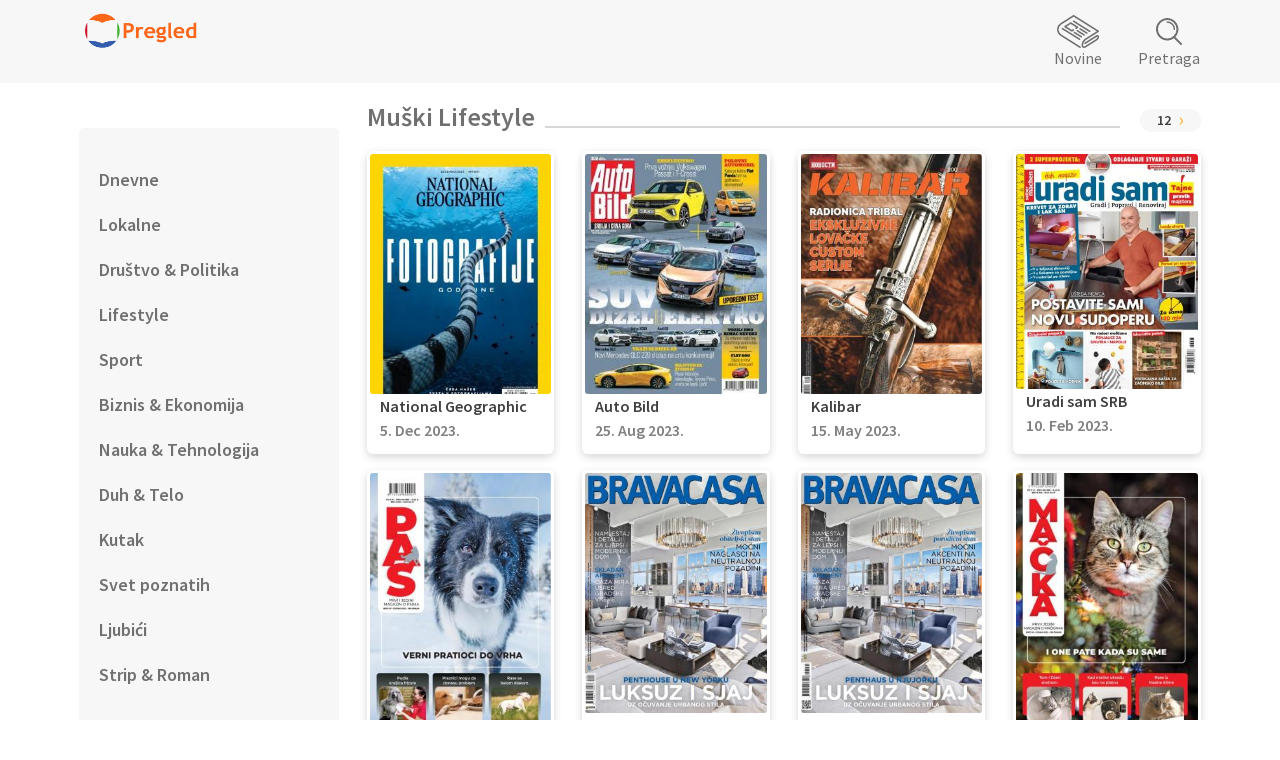

--- FILE ---
content_type: text/html; charset=UTF-8
request_url: https://www.pregled.press/novine/kategorija/muski_lifestyle?items=12
body_size: 15516
content:
<!DOCTYPE html>
<html lang="sr" prefix="og: http://ogp.me/ns# article: http://ogp.me/ns/article#"  >
<head>
<title>Novine - Novinarnica - Sve novine na jednom mestu!</title>
<meta name="viewport" content="width&#x3D;device-width,&#x20;initial-scale&#x3D;1.0,&#x20;maximum-scale&#x3D;1.0,&#x20;minimum-scale&#x3D;1.0,&#x20;user-scalable&#x3D;no">
<meta name="keywords" content="">
<meta name="description" content="">
<meta name="owner" content="">
<meta name="Powered&#x20;by" content="">
<meta http-equiv="Content-Type" content="text&#x2F;html&#x3B;&#x20;charset&#x3D;UTF-8">
<meta http-equiv="content-language" content="sr">
<meta http-equiv="X-UA-Compatible" content="IE&#x3D;edge,chrome&#x3D;1">
<meta http-equiv="expires" content="Sun,&#x20;23&#x20;Nov&#x20;2025&#x20;13&#x3A;06&#x3A;27&#x20;GMT">
<meta http-equiv="Cache-Control" content="public,&#x20;max-age&#x3D;604800,&#x20;immutable">
<link href="&#x2F;images&#x2F;favicon.ico" rel="icon">
<link href="&#x2F;css&#x2F;bootstrap-datetimepicker.min.css" media="screen" rel="stylesheet" type="text&#x2F;css" id="date-time">
<link href="&#x2F;css&#x2F;style.css&#x3F;ver&#x3D;5.3.2" media="screen" rel="stylesheet" type="text&#x2F;css" id="main-stylesheet">
<script  src="&#x2F;js&#x2F;jquery.min.js"></script>
<script  src="&#x2F;js&#x2F;bootstrap.min.js"></script>
<script  src="&#x2F;js&#x2F;swiper.min.js"></script>
<script  src="&#x2F;js&#x2F;long-press-event.min.js"></script>
<script  src="&#x2F;js&#x2F;moment-with-locales.js"></script>
<script  src="&#x2F;js&#x2F;bootstrap-datetimepicker.min.js"></script>
<script  src="&#x2F;js&#x2F;main.js"></script>
<script async src="https://www.googletagmanager.com/gtag/js?id=G-JCH3EPPHV6"></script><script>window.dataLayer = window.dataLayer || [];function gtag(){dataLayer.push(arguments);}gtag("js", new Date());gtag("config", "G-JCH3EPPHV6");</script>

<meta property="og:title" content="Novinarnica - Digitalne novine, magazini i knjige"/>
<meta property="og:image" content="https://www.novinarnica.plus/img/headerLogo.svg"/>
<meta property="og:type" content="article"/>
<meta property="og:url" content="https://www.novinarnica.plus/"/>
<meta property="og:site_name" content="Novinarnica"/>
<meta property="og:description" content="Na potralu Novinarnica pronađite e-novine i e-knjige na jednom mestu! Preuzmite našu aplikaciju i stavite celu biblioteku u džep! Sa Vama bilo kad i bilo gde." />
    
</head>
<body class="has_sidebar isNotMobile" >
    <div class="page-container">
<!-- Header --> 
<header id="mainHeader">
    <div class="container">

        <nav class="navbar navbar-default">
            <div class="navbar-header">
                <button type="button" class="navbar-toggle collapsed" data-toggle="collapse" data-target="#mainNavigation" aria-expanded="false">
                    <span class="sr-only">Toggle navigation</span>
                    <span class="icon-bar"></span>
                    <span class="icon-bar"></span>
                    <span class="icon-bar"></span>
                </button>
                <a href="/" title="Novinarnica Plus"><img src="/img/pregled.png" width="115" alt=""></a>
            </div>

            <!-- Collect the nav links, forms, and other content for toggling -->
            <div class="collapse navbar-collapse" id="mainNavigation">
                <ul class="nav navbar-nav navbar-right">
                    <li class="magazines ">
                        <a href="/novine">Novine</a>
                    </li>
                    <li class="search ">
                        <a href="/novine/pretraga">Pretraga</a>
                    </li>
                </ul>
            </div><!-- /.navbar-collapse -->
        </nav>

    </div>
</header>
<!-- Content --> 
<div id="content" class="site-content clearfix">
    
<div class="container">
    <div class="grid no-Gutter">
        <div class="buttonHolder">
            <button id="openSide" type="button" class="navbar-toggle collapsed" data-toggle="collapse" data-target="" aria-expanded="false">
                <span class="sr-only">Toggle navigation</span>
                <span class="icon-bar"></span>
                <span class="icon-bar"></span>
                <span class="icon-bar"></span>
            </button>				
        </div>			
        <div class="col-3_sm-12 sideMenuHolder">
<ul class="side-menu">
    <li >
        <a href="/novine/kategorija/dnevne">
            Dnevne        </a>
    </li>
    <li >
        <a href="/novine/kategorija/lokalne">
            Lokalne        </a>
    </li>
    <li >
        <a href="/novine/kategorija/drustvo_i_politika">
            Društvo & Politika        </a>
    </li>
    <li >
        <a href="/novine/kategorija/lifestyle">
            Lifestyle        </a>
    </li>
    <li >
        <a href="/novine/kategorija/sport">
            Sport        </a>
    </li>
    <li >
        <a href="/novine/kategorija/biznis_i_ekonomija">
            Biznis & Ekonomija        </a>
    </li>
    <li >
        <a href="/novine/kategorija/nauka_i_tehnologija">
            Nauka & Tehnologija        </a>
    </li>
    <li >
        <a href="/novine/kategorija/duh_i_telo">
            Duh & Telo        </a>
    </li>
    <li >
        <a href="/novine/kategorija/kutak">
            Kutak        </a>
    </li>
    <li >
        <a href="/novine/kategorija/svet_poznatih">
            Svet poznatih        </a>
    </li>
    <li >
        <a href="/novine/kategorija/ljubici">
            Ljubići        </a>
    </li>
    <li >
        <a href="/novine/kategorija/strip_i_roman">
            Strip & Roman        </a>
    </li>
</ul>        </div>

        <div class="col-9_sm-12 paperList">
                <div class="ctitleHolder">
    <h2 class="catTitle">
        <span>Muški Lifestyle</span>
    </h2>

    <div class="switcHolder">
        <div class="pageSwitcher">
            <span class="selected">12</span>
        </div>
        <ul class="list-unstyled">
            <li><a href="javascript:toolboxChangeItemsPerPage(12);" data-items="12" >12</a></li>
            <li><a href="javascript:toolboxChangeItemsPerPage(24);" data-items="24" >24</a></li>
            <li><a href="javascript:toolboxChangeItemsPerPage(48);" data-items="24" >48</a></li>
            <li><a href="javascript:toolboxChangeItemsPerPage(96);" data-items="24" >96</a></li>
        </ul>									
    </div>
</div>

<script type="text/javascript">
function toolboxChangeItemsPerPage(items) {
    var page = 1;
    var url = '/novine/kategorija/muski_lifestyle?page='+page+'&items='+items;
    window.location = url;
};
</script>
            <div class="cat-list grid-4_md-3_sm-3">
                                            <div class="col cell">
                        <a href="/novina/76855/national_geographic" class="inner">
                            <img src="https://storage.novinarnica.plus/thumbs/2a/63/80/77/2a638077cb8f234451ae34ceab218f168651f244a90775b1835d2e334f1e19b0.jpg" alt="slika novina" class="img-responsive">        
                            <h3>National Geographic</h3>
                            <p class="date">5. Dec 2023.</p>
                        </a>
                    </div>
                                <div class="col cell">
                        <a href="/novina/75550/auto_bild" class="inner">
                            <img src="https://storage.novinarnica.plus/thumbs/f6/81/79/95/f6817995361f0acde85acdad64f02b3ab195025dda03f420cc371c99d58ad2b1.jpg" alt="slika novina" class="img-responsive">        
                            <h3>Auto Bild</h3>
                            <p class="date">25. Aug 2023.</p>
                        </a>
                    </div>
                                <div class="col cell">
                        <a href="/novina/74158/kalibar" class="inner">
                            <img src="https://storage.novinarnica.plus/thumbs/20/e3/0c/60/20e30c60a7f3421f3fba5c7b6d3115e6ecb64c20d14f954a5d39b9246c075c45.jpg" alt="slika novina" class="img-responsive">        
                            <h3>Kalibar</h3>
                            <p class="date">15. May 2023.</p>
                        </a>
                    </div>
                                <div class="col cell">
                        <a href="/novina/72769/uradi_sam_srb" class="inner">
                            <img src="https://storage.novinarnica.plus/thumbs/7d/31/37/9c/7d31379c906805221c3869f6f87bfeb13925cafaae50e795494e52348904feb9.jpg" alt="slika novina" class="img-responsive">        
                            <h3>Uradi sam SRB</h3>
                            <p class="date">10. Feb 2023.</p>
                        </a>
                    </div>
                                <div class="col cell">
                        <a href="/novina/72866/pas_magazin" class="inner">
                            <img src="https://storage.novinarnica.plus/thumbs/4e/42/66/35/4e4266354d0c6d4b78d0b48f66cb810731ef519ed3e3b973a07100b511e5f452.jpg" alt="slika novina" class="img-responsive">        
                            <h3>Pas Magazin</h3>
                            <p class="date">31. Jan 2023.</p>
                        </a>
                    </div>
                                <div class="col cell">
                        <a href="/novina/72653/bravacasa_hr" class="inner">
                            <img src="https://storage.novinarnica.plus/thumbs/ea/fa/7b/c7/eafa7bc7c1d5e1b04e92042609e0cc23636bf07aa7b69348cb2f04b46cf2f1d9.jpg" alt="slika novina" class="img-responsive">        
                            <h3>BravaCasa HR</h3>
                            <p class="date">31. Jan 2023.</p>
                        </a>
                    </div>
                                <div class="col cell">
                        <a href="/novina/72646/bravacasa_srb" class="inner">
                            <img src="https://storage.novinarnica.plus/thumbs/87/d5/81/1b/87d5811b5c3f132eafb19e5fd66906e3717f8b11e6a6dbdaa52a7fa0b3149bf7.jpg" alt="slika novina" class="img-responsive">        
                            <h3>BravaCasa SRB</h3>
                            <p class="date">1. Jan 2023.</p>
                        </a>
                    </div>
                                <div class="col cell">
                        <a href="/novina/72860/macka_magazin" class="inner">
                            <img src="https://storage.novinarnica.plus/thumbs/f5/ca/f4/4e/f5caf44e7711ca72c689a7acb45ba64f0aa9132c06cae61ce3bb88a8c2f614a6.jpg" alt="slika novina" class="img-responsive">        
                            <h3>Mačka magazin</h3>
                            <p class="date">27. Dec 2022.</p>
                        </a>
                    </div>
                                <div class="col cell">
                        <a href="/novina/67291/moja_planeta" class="inner">
                            <img src="https://storage.novinarnica.plus/thumbs/be/2d/47/94/be2d4794e6ebba1786b11a630d5e2692fd7947fe2cf201ac76435a70315c8d63.jpg" alt="slika novina" class="img-responsive">        
                            <h3>Moja planeta</h3>
                            <p class="date">15. Jan 2022.</p>
                        </a>
                    </div>
                                <div class="col cell">
                        <a href="/novina/65978/eko_kuca" class="inner">
                            <img src="https://storage.novinarnica.plus/thumbs/9e/b2/2f/af/9eb22fafbf6620224cd44b435272cb42086c79de2e56275bebc98a6473924f39.jpg" alt="slika novina" class="img-responsive">        
                            <h3>Eko Kuća</h3>
                            <p class="date">1. Oct 2021.</p>
                        </a>
                    </div>
                                <div class="col cell">
                        <a href="/novina/65164/nautika" class="inner">
                            <img src="https://storage.novinarnica.plus/thumbs/28/94/34/49/289434497b67e5aed1d42e794a1d7dc10ccc398f8b2438b2cee6a3dc4b4ef93f.jpg" alt="slika novina" class="img-responsive">        
                            <h3>Nautika</h3>
                            <p class="date">15. Sep 2021.</p>
                        </a>
                    </div>
                                <div class="col cell">
                        <a href="/novina/60709/bizlife" class="inner">
                            <img src="https://storage.novinarnica.plus/thumbs/9a/ab/7f/2f/9aab7f2f6e14ad567b982304857c03128c757562fee9d9d8f8301da81eb1325a.jpg" alt="slika novina" class="img-responsive">        
                            <h3>BIZLife</h3>
                            <p class="date">25. Dec 2020.</p>
                        </a>
                    </div>
                        </div>
            <div class="pagination">
    <ul id="pager-container" class="pagination-list list-inline">
        <li class="first disabled">
            <a href="/novine/kategorija/muski_lifestyle?page=1&items=12">
                &laquo;
            </a>
        </li>
        <li class="prev disabled">
            <a href="/novine/kategorija/muski_lifestyle?items=12">
                &lsaquo;
            </a>
        </li>

        <!-- Numbered page links -->
                    <li class="active">
                <a href="/novine/kategorija/muski_lifestyle?page=1&items=12">
                    1                </a>
            </li>
                    <li class="">
                <a href="/novine/kategorija/muski_lifestyle?page=2&items=12">
                    2                </a>
            </li>
        
        <li class="disabled">
            <a href="/novine/kategorija/muski_lifestyle?page=2&items=12">
                &rsaquo;
            </a>
        </li>
        <li class="disabled">
            <a href="/novine/kategorija/muski_lifestyle?page=2&items=12">
                &raquo;
            </a>
        </li>
    </ul>
</div>
                        
        </div>
    </div>
</div>

</div>
<!-- Footer -->
<footer id="site-footer" role="contentinfo">
    <div class="container topLine">
        <div class="grid-middle noGutter">
            <div class="col-6_md-8_sm-12_sm-first items grid-4-middle" data-push-left="off-1_md-0">
                <div class="col fcontact"><a href="/kontakt">Kontakt</a></div>
                <div class="col fhelp"><a href="/pomoc">Pomoć</a></div>
                <div class="col frules"><a href="/pravilnik">Pravilnik</a></div>
            </div>
            <div class="col-4_md-4_sm-7 stores grid-2">
 
                <div class="col">
                    <a href="https://play.google.com/store/apps/details?id=pregled.press">
                        <img class="img-responsive" src="/img/fPlayStore.svg" alt="" />
                    </a>
                </div>
                <div class="col">
                    <a href="https://apps.apple.com/us/app/pregledpress/id1619631165">
                        <img class="img-responsive" src="/img/fAppStore.svg" alt="" />
                    </a>
                </div>
            </div>
        </div>
    </div>
    <div class="footerBottom text-center">
        <p>COPYRIGHT © 2025. NOVINARNICA PLUS™ | ALL RIGHTS RESERVED.</p>
    </div>	
</footer>
        <!-- Scripts -->
        <script>
            window.printTemplate = function (selector, data) { return Handlebars.compile($('#' + selector).html())(data); };
        </script>
    </div>
</body>
</html>


--- FILE ---
content_type: text/css
request_url: https://www.pregled.press/css/style.css?ver=5.3.2
body_size: 511559
content:
@charset "UTF-8";
/*!
 * Bootstrap v3.3.7 (http://getbootstrap.com)
 * Copyright 2011-2016 Twitter, Inc.
 * Licensed under MIT (https://github.com/twbs/bootstrap/blob/master/LICENSE)
 */
/*! normalize.css v3.0.3 | MIT License | github.com/necolas/normalize.css */
@import url("https://fonts.googleapis.com/css2?family=Source+Sans+Pro:wght@300;400;600&display=swap");
/* line 9, ../../../../../../../var/lib/gems/2.5.0/gems/bootstrap-sass-3.3.7/assets/stylesheets/bootstrap/_normalize.scss */
html {
  font-family: sans-serif;
  -ms-text-size-adjust: 100%;
  -webkit-text-size-adjust: 100%;
}

/* line 19, ../../../../../../../var/lib/gems/2.5.0/gems/bootstrap-sass-3.3.7/assets/stylesheets/bootstrap/_normalize.scss */
body {
  margin: 0;
}

/* line 33, ../../../../../../../var/lib/gems/2.5.0/gems/bootstrap-sass-3.3.7/assets/stylesheets/bootstrap/_normalize.scss */
article,
aside,
details,
figcaption,
figure,
footer,
header,
hgroup,
main,
menu,
nav,
section,
summary {
  display: block;
}

/* line 54, ../../../../../../../var/lib/gems/2.5.0/gems/bootstrap-sass-3.3.7/assets/stylesheets/bootstrap/_normalize.scss */
audio,
canvas,
progress,
video {
  display: inline-block;
  vertical-align: baseline;
}

/* line 67, ../../../../../../../var/lib/gems/2.5.0/gems/bootstrap-sass-3.3.7/assets/stylesheets/bootstrap/_normalize.scss */
audio:not([controls]) {
  display: none;
  height: 0;
}

/* line 77, ../../../../../../../var/lib/gems/2.5.0/gems/bootstrap-sass-3.3.7/assets/stylesheets/bootstrap/_normalize.scss */
[hidden],
template {
  display: none;
}

/* line 89, ../../../../../../../var/lib/gems/2.5.0/gems/bootstrap-sass-3.3.7/assets/stylesheets/bootstrap/_normalize.scss */
a {
  background-color: transparent;
}

/* line 98, ../../../../../../../var/lib/gems/2.5.0/gems/bootstrap-sass-3.3.7/assets/stylesheets/bootstrap/_normalize.scss */
a:active,
a:hover {
  outline: 0;
}

/* line 110, ../../../../../../../var/lib/gems/2.5.0/gems/bootstrap-sass-3.3.7/assets/stylesheets/bootstrap/_normalize.scss */
abbr[title] {
  border-bottom: 1px dotted;
}

/* line 118, ../../../../../../../var/lib/gems/2.5.0/gems/bootstrap-sass-3.3.7/assets/stylesheets/bootstrap/_normalize.scss */
b,
strong {
  font-weight: bold;
}

/* line 127, ../../../../../../../var/lib/gems/2.5.0/gems/bootstrap-sass-3.3.7/assets/stylesheets/bootstrap/_normalize.scss */
dfn {
  font-style: italic;
}

/* line 136, ../../../../../../../var/lib/gems/2.5.0/gems/bootstrap-sass-3.3.7/assets/stylesheets/bootstrap/_normalize.scss */
h1 {
  font-size: 2em;
  margin: 0.67em 0;
}

/* line 145, ../../../../../../../var/lib/gems/2.5.0/gems/bootstrap-sass-3.3.7/assets/stylesheets/bootstrap/_normalize.scss */
mark {
  background: #ff0;
  color: #000;
}

/* line 154, ../../../../../../../var/lib/gems/2.5.0/gems/bootstrap-sass-3.3.7/assets/stylesheets/bootstrap/_normalize.scss */
small {
  font-size: 80%;
}

/* line 162, ../../../../../../../var/lib/gems/2.5.0/gems/bootstrap-sass-3.3.7/assets/stylesheets/bootstrap/_normalize.scss */
sub,
sup {
  font-size: 75%;
  line-height: 0;
  position: relative;
  vertical-align: baseline;
}

/* line 170, ../../../../../../../var/lib/gems/2.5.0/gems/bootstrap-sass-3.3.7/assets/stylesheets/bootstrap/_normalize.scss */
sup {
  top: -0.5em;
}

/* line 174, ../../../../../../../var/lib/gems/2.5.0/gems/bootstrap-sass-3.3.7/assets/stylesheets/bootstrap/_normalize.scss */
sub {
  bottom: -0.25em;
}

/* line 185, ../../../../../../../var/lib/gems/2.5.0/gems/bootstrap-sass-3.3.7/assets/stylesheets/bootstrap/_normalize.scss */
img {
  border: 0;
}

/* line 193, ../../../../../../../var/lib/gems/2.5.0/gems/bootstrap-sass-3.3.7/assets/stylesheets/bootstrap/_normalize.scss */
svg:not(:root) {
  overflow: hidden;
}

/* line 204, ../../../../../../../var/lib/gems/2.5.0/gems/bootstrap-sass-3.3.7/assets/stylesheets/bootstrap/_normalize.scss */
figure {
  margin: 1em 40px;
}

/* line 212, ../../../../../../../var/lib/gems/2.5.0/gems/bootstrap-sass-3.3.7/assets/stylesheets/bootstrap/_normalize.scss */
hr {
  box-sizing: content-box;
  height: 0;
}

/* line 221, ../../../../../../../var/lib/gems/2.5.0/gems/bootstrap-sass-3.3.7/assets/stylesheets/bootstrap/_normalize.scss */
pre {
  overflow: auto;
}

/* line 229, ../../../../../../../var/lib/gems/2.5.0/gems/bootstrap-sass-3.3.7/assets/stylesheets/bootstrap/_normalize.scss */
code,
kbd,
pre,
samp {
  font-family: monospace, monospace;
  font-size: 1em;
}

/* line 252, ../../../../../../../var/lib/gems/2.5.0/gems/bootstrap-sass-3.3.7/assets/stylesheets/bootstrap/_normalize.scss */
button,
input,
optgroup,
select,
textarea {
  color: inherit;
  font: inherit;
  margin: 0;
}

/* line 266, ../../../../../../../var/lib/gems/2.5.0/gems/bootstrap-sass-3.3.7/assets/stylesheets/bootstrap/_normalize.scss */
button {
  overflow: visible;
}

/* line 277, ../../../../../../../var/lib/gems/2.5.0/gems/bootstrap-sass-3.3.7/assets/stylesheets/bootstrap/_normalize.scss */
button,
select {
  text-transform: none;
}

/* line 290, ../../../../../../../var/lib/gems/2.5.0/gems/bootstrap-sass-3.3.7/assets/stylesheets/bootstrap/_normalize.scss */
button,
html input[type="button"],
input[type="reset"],
input[type="submit"] {
  -webkit-appearance: button;
  cursor: pointer;
}

/* line 302, ../../../../../../../var/lib/gems/2.5.0/gems/bootstrap-sass-3.3.7/assets/stylesheets/bootstrap/_normalize.scss */
button[disabled],
html input[disabled] {
  cursor: default;
}

/* line 311, ../../../../../../../var/lib/gems/2.5.0/gems/bootstrap-sass-3.3.7/assets/stylesheets/bootstrap/_normalize.scss */
button::-moz-focus-inner,
input::-moz-focus-inner {
  border: 0;
  padding: 0;
}

/* line 322, ../../../../../../../var/lib/gems/2.5.0/gems/bootstrap-sass-3.3.7/assets/stylesheets/bootstrap/_normalize.scss */
input {
  line-height: normal;
}

/* line 334, ../../../../../../../var/lib/gems/2.5.0/gems/bootstrap-sass-3.3.7/assets/stylesheets/bootstrap/_normalize.scss */
input[type="checkbox"],
input[type="radio"] {
  box-sizing: border-box;
  padding: 0;
}

/* line 346, ../../../../../../../var/lib/gems/2.5.0/gems/bootstrap-sass-3.3.7/assets/stylesheets/bootstrap/_normalize.scss */
input[type="number"]::-webkit-inner-spin-button,
input[type="number"]::-webkit-outer-spin-button {
  height: auto;
}

/* line 356, ../../../../../../../var/lib/gems/2.5.0/gems/bootstrap-sass-3.3.7/assets/stylesheets/bootstrap/_normalize.scss */
input[type="search"] {
  -webkit-appearance: textfield;
  box-sizing: content-box;
}

/* line 367, ../../../../../../../var/lib/gems/2.5.0/gems/bootstrap-sass-3.3.7/assets/stylesheets/bootstrap/_normalize.scss */
input[type="search"]::-webkit-search-cancel-button,
input[type="search"]::-webkit-search-decoration {
  -webkit-appearance: none;
}

/* line 376, ../../../../../../../var/lib/gems/2.5.0/gems/bootstrap-sass-3.3.7/assets/stylesheets/bootstrap/_normalize.scss */
fieldset {
  border: 1px solid #c0c0c0;
  margin: 0 2px;
  padding: 0.35em 0.625em 0.75em;
}

/* line 387, ../../../../../../../var/lib/gems/2.5.0/gems/bootstrap-sass-3.3.7/assets/stylesheets/bootstrap/_normalize.scss */
legend {
  border: 0;
  padding: 0;
}

/* line 396, ../../../../../../../var/lib/gems/2.5.0/gems/bootstrap-sass-3.3.7/assets/stylesheets/bootstrap/_normalize.scss */
textarea {
  overflow: auto;
}

/* line 405, ../../../../../../../var/lib/gems/2.5.0/gems/bootstrap-sass-3.3.7/assets/stylesheets/bootstrap/_normalize.scss */
optgroup {
  font-weight: bold;
}

/* line 416, ../../../../../../../var/lib/gems/2.5.0/gems/bootstrap-sass-3.3.7/assets/stylesheets/bootstrap/_normalize.scss */
table {
  border-collapse: collapse;
  border-spacing: 0;
}

/* line 421, ../../../../../../../var/lib/gems/2.5.0/gems/bootstrap-sass-3.3.7/assets/stylesheets/bootstrap/_normalize.scss */
td,
th {
  padding: 0;
}

/*! Source: https://github.com/h5bp/html5-boilerplate/blob/master/src/css/main.css */
@media print {
  /* line 9, ../../../../../../../var/lib/gems/2.5.0/gems/bootstrap-sass-3.3.7/assets/stylesheets/bootstrap/_print.scss */
  *,
  *:before,
  *:after {
    background: transparent !important;
    color: #000 !important;
    box-shadow: none !important;
    text-shadow: none !important;
  }

  /* line 18, ../../../../../../../var/lib/gems/2.5.0/gems/bootstrap-sass-3.3.7/assets/stylesheets/bootstrap/_print.scss */
  a,
  a:visited {
    text-decoration: underline;
  }

  /* line 23, ../../../../../../../var/lib/gems/2.5.0/gems/bootstrap-sass-3.3.7/assets/stylesheets/bootstrap/_print.scss */
  a[href]:after {
    content: " (" attr(href) ")";
  }

  /* line 27, ../../../../../../../var/lib/gems/2.5.0/gems/bootstrap-sass-3.3.7/assets/stylesheets/bootstrap/_print.scss */
  abbr[title]:after {
    content: " (" attr(title) ")";
  }

  /* line 33, ../../../../../../../var/lib/gems/2.5.0/gems/bootstrap-sass-3.3.7/assets/stylesheets/bootstrap/_print.scss */
  a[href^="#"]:after,
  a[href^="javascript:"]:after {
    content: "";
  }

  /* line 38, ../../../../../../../var/lib/gems/2.5.0/gems/bootstrap-sass-3.3.7/assets/stylesheets/bootstrap/_print.scss */
  pre,
  blockquote {
    border: 1px solid #999;
    page-break-inside: avoid;
  }

  /* line 44, ../../../../../../../var/lib/gems/2.5.0/gems/bootstrap-sass-3.3.7/assets/stylesheets/bootstrap/_print.scss */
  thead {
    display: table-header-group;
  }

  /* line 48, ../../../../../../../var/lib/gems/2.5.0/gems/bootstrap-sass-3.3.7/assets/stylesheets/bootstrap/_print.scss */
  tr,
  img {
    page-break-inside: avoid;
  }

  /* line 53, ../../../../../../../var/lib/gems/2.5.0/gems/bootstrap-sass-3.3.7/assets/stylesheets/bootstrap/_print.scss */
  img {
    max-width: 100% !important;
  }

  /* line 57, ../../../../../../../var/lib/gems/2.5.0/gems/bootstrap-sass-3.3.7/assets/stylesheets/bootstrap/_print.scss */
  p,
  h2,
  h3 {
    orphans: 3;
    widows: 3;
  }

  /* line 64, ../../../../../../../var/lib/gems/2.5.0/gems/bootstrap-sass-3.3.7/assets/stylesheets/bootstrap/_print.scss */
  h2,
  h3 {
    page-break-after: avoid;
  }

  /* line 72, ../../../../../../../var/lib/gems/2.5.0/gems/bootstrap-sass-3.3.7/assets/stylesheets/bootstrap/_print.scss */
  .navbar {
    display: none;
  }

  /* line 77, ../../../../../../../var/lib/gems/2.5.0/gems/bootstrap-sass-3.3.7/assets/stylesheets/bootstrap/_print.scss */
  .btn > .caret,
  .dropup > .btn > .caret {
    border-top-color: #000 !important;
  }

  /* line 81, ../../../../../../../var/lib/gems/2.5.0/gems/bootstrap-sass-3.3.7/assets/stylesheets/bootstrap/_print.scss */
  .label {
    border: 1px solid #000;
  }

  /* line 85, ../../../../../../../var/lib/gems/2.5.0/gems/bootstrap-sass-3.3.7/assets/stylesheets/bootstrap/_print.scss */
  .table {
    border-collapse: collapse !important;
  }
  /* line 88, ../../../../../../../var/lib/gems/2.5.0/gems/bootstrap-sass-3.3.7/assets/stylesheets/bootstrap/_print.scss */
  .table td,
  .table th {
    background-color: #fff !important;
  }

  /* line 94, ../../../../../../../var/lib/gems/2.5.0/gems/bootstrap-sass-3.3.7/assets/stylesheets/bootstrap/_print.scss */
  .table-bordered th,
  .table-bordered td {
    border: 1px solid #ddd !important;
  }
}
@font-face {
  font-family: 'Glyphicons Halflings';
  src: url(../scss/fonts/bootstrap/glyphicons-halflings-regular.eot?1595857967);
  src: url(../scss/fonts/bootstrap/glyphicons-halflings-regular.eot?&1595857967#iefix) format("embedded-opentype"), url(../scss/fonts/bootstrap/glyphicons-halflings-regular.woff2?1595857967) format("woff2"), url(../scss/fonts/bootstrap/glyphicons-halflings-regular.woff?1595857967) format("woff"), url(../scss/fonts/bootstrap/glyphicons-halflings-regular.ttf?1595857967) format("truetype"), url(../scss/fonts/bootstrap/glyphicons-halflings-regular.svg?1595857967#glyphicons_halflingsregular) format("svg");
}
/* line 24, ../../../../../../../var/lib/gems/2.5.0/gems/bootstrap-sass-3.3.7/assets/stylesheets/bootstrap/_glyphicons.scss */
.glyphicon {
  position: relative;
  top: 1px;
  display: inline-block;
  font-family: 'Glyphicons Halflings';
  font-style: normal;
  font-weight: normal;
  line-height: 1;
  -webkit-font-smoothing: antialiased;
  -moz-osx-font-smoothing: grayscale;
}

/* line 37, ../../../../../../../var/lib/gems/2.5.0/gems/bootstrap-sass-3.3.7/assets/stylesheets/bootstrap/_glyphicons.scss */
.glyphicon-asterisk:before {
  content: "\002a";
}

/* line 38, ../../../../../../../var/lib/gems/2.5.0/gems/bootstrap-sass-3.3.7/assets/stylesheets/bootstrap/_glyphicons.scss */
.glyphicon-plus:before {
  content: "\002b";
}

/* line 40, ../../../../../../../var/lib/gems/2.5.0/gems/bootstrap-sass-3.3.7/assets/stylesheets/bootstrap/_glyphicons.scss */
.glyphicon-euro:before,
.glyphicon-eur:before {
  content: "\20ac";
}

/* line 41, ../../../../../../../var/lib/gems/2.5.0/gems/bootstrap-sass-3.3.7/assets/stylesheets/bootstrap/_glyphicons.scss */
.glyphicon-minus:before {
  content: "\2212";
}

/* line 42, ../../../../../../../var/lib/gems/2.5.0/gems/bootstrap-sass-3.3.7/assets/stylesheets/bootstrap/_glyphicons.scss */
.glyphicon-cloud:before {
  content: "\2601";
}

/* line 43, ../../../../../../../var/lib/gems/2.5.0/gems/bootstrap-sass-3.3.7/assets/stylesheets/bootstrap/_glyphicons.scss */
.glyphicon-envelope:before {
  content: "\2709";
}

/* line 44, ../../../../../../../var/lib/gems/2.5.0/gems/bootstrap-sass-3.3.7/assets/stylesheets/bootstrap/_glyphicons.scss */
.glyphicon-pencil:before {
  content: "\270f";
}

/* line 45, ../../../../../../../var/lib/gems/2.5.0/gems/bootstrap-sass-3.3.7/assets/stylesheets/bootstrap/_glyphicons.scss */
.glyphicon-glass:before {
  content: "\e001";
}

/* line 46, ../../../../../../../var/lib/gems/2.5.0/gems/bootstrap-sass-3.3.7/assets/stylesheets/bootstrap/_glyphicons.scss */
.glyphicon-music:before {
  content: "\e002";
}

/* line 47, ../../../../../../../var/lib/gems/2.5.0/gems/bootstrap-sass-3.3.7/assets/stylesheets/bootstrap/_glyphicons.scss */
.glyphicon-search:before {
  content: "\e003";
}

/* line 48, ../../../../../../../var/lib/gems/2.5.0/gems/bootstrap-sass-3.3.7/assets/stylesheets/bootstrap/_glyphicons.scss */
.glyphicon-heart:before {
  content: "\e005";
}

/* line 49, ../../../../../../../var/lib/gems/2.5.0/gems/bootstrap-sass-3.3.7/assets/stylesheets/bootstrap/_glyphicons.scss */
.glyphicon-star:before {
  content: "\e006";
}

/* line 50, ../../../../../../../var/lib/gems/2.5.0/gems/bootstrap-sass-3.3.7/assets/stylesheets/bootstrap/_glyphicons.scss */
.glyphicon-star-empty:before {
  content: "\e007";
}

/* line 51, ../../../../../../../var/lib/gems/2.5.0/gems/bootstrap-sass-3.3.7/assets/stylesheets/bootstrap/_glyphicons.scss */
.glyphicon-user:before {
  content: "\e008";
}

/* line 52, ../../../../../../../var/lib/gems/2.5.0/gems/bootstrap-sass-3.3.7/assets/stylesheets/bootstrap/_glyphicons.scss */
.glyphicon-film:before {
  content: "\e009";
}

/* line 53, ../../../../../../../var/lib/gems/2.5.0/gems/bootstrap-sass-3.3.7/assets/stylesheets/bootstrap/_glyphicons.scss */
.glyphicon-th-large:before {
  content: "\e010";
}

/* line 54, ../../../../../../../var/lib/gems/2.5.0/gems/bootstrap-sass-3.3.7/assets/stylesheets/bootstrap/_glyphicons.scss */
.glyphicon-th:before {
  content: "\e011";
}

/* line 55, ../../../../../../../var/lib/gems/2.5.0/gems/bootstrap-sass-3.3.7/assets/stylesheets/bootstrap/_glyphicons.scss */
.glyphicon-th-list:before {
  content: "\e012";
}

/* line 56, ../../../../../../../var/lib/gems/2.5.0/gems/bootstrap-sass-3.3.7/assets/stylesheets/bootstrap/_glyphicons.scss */
.glyphicon-ok:before {
  content: "\e013";
}

/* line 57, ../../../../../../../var/lib/gems/2.5.0/gems/bootstrap-sass-3.3.7/assets/stylesheets/bootstrap/_glyphicons.scss */
.glyphicon-remove:before {
  content: "\e014";
}

/* line 58, ../../../../../../../var/lib/gems/2.5.0/gems/bootstrap-sass-3.3.7/assets/stylesheets/bootstrap/_glyphicons.scss */
.glyphicon-zoom-in:before {
  content: "\e015";
}

/* line 59, ../../../../../../../var/lib/gems/2.5.0/gems/bootstrap-sass-3.3.7/assets/stylesheets/bootstrap/_glyphicons.scss */
.glyphicon-zoom-out:before {
  content: "\e016";
}

/* line 60, ../../../../../../../var/lib/gems/2.5.0/gems/bootstrap-sass-3.3.7/assets/stylesheets/bootstrap/_glyphicons.scss */
.glyphicon-off:before {
  content: "\e017";
}

/* line 61, ../../../../../../../var/lib/gems/2.5.0/gems/bootstrap-sass-3.3.7/assets/stylesheets/bootstrap/_glyphicons.scss */
.glyphicon-signal:before {
  content: "\e018";
}

/* line 62, ../../../../../../../var/lib/gems/2.5.0/gems/bootstrap-sass-3.3.7/assets/stylesheets/bootstrap/_glyphicons.scss */
.glyphicon-cog:before {
  content: "\e019";
}

/* line 63, ../../../../../../../var/lib/gems/2.5.0/gems/bootstrap-sass-3.3.7/assets/stylesheets/bootstrap/_glyphicons.scss */
.glyphicon-trash:before {
  content: "\e020";
}

/* line 64, ../../../../../../../var/lib/gems/2.5.0/gems/bootstrap-sass-3.3.7/assets/stylesheets/bootstrap/_glyphicons.scss */
.glyphicon-home:before {
  content: "\e021";
}

/* line 65, ../../../../../../../var/lib/gems/2.5.0/gems/bootstrap-sass-3.3.7/assets/stylesheets/bootstrap/_glyphicons.scss */
.glyphicon-file:before {
  content: "\e022";
}

/* line 66, ../../../../../../../var/lib/gems/2.5.0/gems/bootstrap-sass-3.3.7/assets/stylesheets/bootstrap/_glyphicons.scss */
.glyphicon-time:before {
  content: "\e023";
}

/* line 67, ../../../../../../../var/lib/gems/2.5.0/gems/bootstrap-sass-3.3.7/assets/stylesheets/bootstrap/_glyphicons.scss */
.glyphicon-road:before {
  content: "\e024";
}

/* line 68, ../../../../../../../var/lib/gems/2.5.0/gems/bootstrap-sass-3.3.7/assets/stylesheets/bootstrap/_glyphicons.scss */
.glyphicon-download-alt:before {
  content: "\e025";
}

/* line 69, ../../../../../../../var/lib/gems/2.5.0/gems/bootstrap-sass-3.3.7/assets/stylesheets/bootstrap/_glyphicons.scss */
.glyphicon-download:before {
  content: "\e026";
}

/* line 70, ../../../../../../../var/lib/gems/2.5.0/gems/bootstrap-sass-3.3.7/assets/stylesheets/bootstrap/_glyphicons.scss */
.glyphicon-upload:before {
  content: "\e027";
}

/* line 71, ../../../../../../../var/lib/gems/2.5.0/gems/bootstrap-sass-3.3.7/assets/stylesheets/bootstrap/_glyphicons.scss */
.glyphicon-inbox:before {
  content: "\e028";
}

/* line 72, ../../../../../../../var/lib/gems/2.5.0/gems/bootstrap-sass-3.3.7/assets/stylesheets/bootstrap/_glyphicons.scss */
.glyphicon-play-circle:before {
  content: "\e029";
}

/* line 73, ../../../../../../../var/lib/gems/2.5.0/gems/bootstrap-sass-3.3.7/assets/stylesheets/bootstrap/_glyphicons.scss */
.glyphicon-repeat:before {
  content: "\e030";
}

/* line 74, ../../../../../../../var/lib/gems/2.5.0/gems/bootstrap-sass-3.3.7/assets/stylesheets/bootstrap/_glyphicons.scss */
.glyphicon-refresh:before {
  content: "\e031";
}

/* line 75, ../../../../../../../var/lib/gems/2.5.0/gems/bootstrap-sass-3.3.7/assets/stylesheets/bootstrap/_glyphicons.scss */
.glyphicon-list-alt:before {
  content: "\e032";
}

/* line 76, ../../../../../../../var/lib/gems/2.5.0/gems/bootstrap-sass-3.3.7/assets/stylesheets/bootstrap/_glyphicons.scss */
.glyphicon-lock:before {
  content: "\e033";
}

/* line 77, ../../../../../../../var/lib/gems/2.5.0/gems/bootstrap-sass-3.3.7/assets/stylesheets/bootstrap/_glyphicons.scss */
.glyphicon-flag:before {
  content: "\e034";
}

/* line 78, ../../../../../../../var/lib/gems/2.5.0/gems/bootstrap-sass-3.3.7/assets/stylesheets/bootstrap/_glyphicons.scss */
.glyphicon-headphones:before {
  content: "\e035";
}

/* line 79, ../../../../../../../var/lib/gems/2.5.0/gems/bootstrap-sass-3.3.7/assets/stylesheets/bootstrap/_glyphicons.scss */
.glyphicon-volume-off:before {
  content: "\e036";
}

/* line 80, ../../../../../../../var/lib/gems/2.5.0/gems/bootstrap-sass-3.3.7/assets/stylesheets/bootstrap/_glyphicons.scss */
.glyphicon-volume-down:before {
  content: "\e037";
}

/* line 81, ../../../../../../../var/lib/gems/2.5.0/gems/bootstrap-sass-3.3.7/assets/stylesheets/bootstrap/_glyphicons.scss */
.glyphicon-volume-up:before {
  content: "\e038";
}

/* line 82, ../../../../../../../var/lib/gems/2.5.0/gems/bootstrap-sass-3.3.7/assets/stylesheets/bootstrap/_glyphicons.scss */
.glyphicon-qrcode:before {
  content: "\e039";
}

/* line 83, ../../../../../../../var/lib/gems/2.5.0/gems/bootstrap-sass-3.3.7/assets/stylesheets/bootstrap/_glyphicons.scss */
.glyphicon-barcode:before {
  content: "\e040";
}

/* line 84, ../../../../../../../var/lib/gems/2.5.0/gems/bootstrap-sass-3.3.7/assets/stylesheets/bootstrap/_glyphicons.scss */
.glyphicon-tag:before {
  content: "\e041";
}

/* line 85, ../../../../../../../var/lib/gems/2.5.0/gems/bootstrap-sass-3.3.7/assets/stylesheets/bootstrap/_glyphicons.scss */
.glyphicon-tags:before {
  content: "\e042";
}

/* line 86, ../../../../../../../var/lib/gems/2.5.0/gems/bootstrap-sass-3.3.7/assets/stylesheets/bootstrap/_glyphicons.scss */
.glyphicon-book:before {
  content: "\e043";
}

/* line 87, ../../../../../../../var/lib/gems/2.5.0/gems/bootstrap-sass-3.3.7/assets/stylesheets/bootstrap/_glyphicons.scss */
.glyphicon-bookmark:before {
  content: "\e044";
}

/* line 88, ../../../../../../../var/lib/gems/2.5.0/gems/bootstrap-sass-3.3.7/assets/stylesheets/bootstrap/_glyphicons.scss */
.glyphicon-print:before {
  content: "\e045";
}

/* line 89, ../../../../../../../var/lib/gems/2.5.0/gems/bootstrap-sass-3.3.7/assets/stylesheets/bootstrap/_glyphicons.scss */
.glyphicon-camera:before {
  content: "\e046";
}

/* line 90, ../../../../../../../var/lib/gems/2.5.0/gems/bootstrap-sass-3.3.7/assets/stylesheets/bootstrap/_glyphicons.scss */
.glyphicon-font:before {
  content: "\e047";
}

/* line 91, ../../../../../../../var/lib/gems/2.5.0/gems/bootstrap-sass-3.3.7/assets/stylesheets/bootstrap/_glyphicons.scss */
.glyphicon-bold:before {
  content: "\e048";
}

/* line 92, ../../../../../../../var/lib/gems/2.5.0/gems/bootstrap-sass-3.3.7/assets/stylesheets/bootstrap/_glyphicons.scss */
.glyphicon-italic:before {
  content: "\e049";
}

/* line 93, ../../../../../../../var/lib/gems/2.5.0/gems/bootstrap-sass-3.3.7/assets/stylesheets/bootstrap/_glyphicons.scss */
.glyphicon-text-height:before {
  content: "\e050";
}

/* line 94, ../../../../../../../var/lib/gems/2.5.0/gems/bootstrap-sass-3.3.7/assets/stylesheets/bootstrap/_glyphicons.scss */
.glyphicon-text-width:before {
  content: "\e051";
}

/* line 95, ../../../../../../../var/lib/gems/2.5.0/gems/bootstrap-sass-3.3.7/assets/stylesheets/bootstrap/_glyphicons.scss */
.glyphicon-align-left:before {
  content: "\e052";
}

/* line 96, ../../../../../../../var/lib/gems/2.5.0/gems/bootstrap-sass-3.3.7/assets/stylesheets/bootstrap/_glyphicons.scss */
.glyphicon-align-center:before {
  content: "\e053";
}

/* line 97, ../../../../../../../var/lib/gems/2.5.0/gems/bootstrap-sass-3.3.7/assets/stylesheets/bootstrap/_glyphicons.scss */
.glyphicon-align-right:before {
  content: "\e054";
}

/* line 98, ../../../../../../../var/lib/gems/2.5.0/gems/bootstrap-sass-3.3.7/assets/stylesheets/bootstrap/_glyphicons.scss */
.glyphicon-align-justify:before {
  content: "\e055";
}

/* line 99, ../../../../../../../var/lib/gems/2.5.0/gems/bootstrap-sass-3.3.7/assets/stylesheets/bootstrap/_glyphicons.scss */
.glyphicon-list:before {
  content: "\e056";
}

/* line 100, ../../../../../../../var/lib/gems/2.5.0/gems/bootstrap-sass-3.3.7/assets/stylesheets/bootstrap/_glyphicons.scss */
.glyphicon-indent-left:before {
  content: "\e057";
}

/* line 101, ../../../../../../../var/lib/gems/2.5.0/gems/bootstrap-sass-3.3.7/assets/stylesheets/bootstrap/_glyphicons.scss */
.glyphicon-indent-right:before {
  content: "\e058";
}

/* line 102, ../../../../../../../var/lib/gems/2.5.0/gems/bootstrap-sass-3.3.7/assets/stylesheets/bootstrap/_glyphicons.scss */
.glyphicon-facetime-video:before {
  content: "\e059";
}

/* line 103, ../../../../../../../var/lib/gems/2.5.0/gems/bootstrap-sass-3.3.7/assets/stylesheets/bootstrap/_glyphicons.scss */
.glyphicon-picture:before {
  content: "\e060";
}

/* line 104, ../../../../../../../var/lib/gems/2.5.0/gems/bootstrap-sass-3.3.7/assets/stylesheets/bootstrap/_glyphicons.scss */
.glyphicon-map-marker:before {
  content: "\e062";
}

/* line 105, ../../../../../../../var/lib/gems/2.5.0/gems/bootstrap-sass-3.3.7/assets/stylesheets/bootstrap/_glyphicons.scss */
.glyphicon-adjust:before {
  content: "\e063";
}

/* line 106, ../../../../../../../var/lib/gems/2.5.0/gems/bootstrap-sass-3.3.7/assets/stylesheets/bootstrap/_glyphicons.scss */
.glyphicon-tint:before {
  content: "\e064";
}

/* line 107, ../../../../../../../var/lib/gems/2.5.0/gems/bootstrap-sass-3.3.7/assets/stylesheets/bootstrap/_glyphicons.scss */
.glyphicon-edit:before {
  content: "\e065";
}

/* line 108, ../../../../../../../var/lib/gems/2.5.0/gems/bootstrap-sass-3.3.7/assets/stylesheets/bootstrap/_glyphicons.scss */
.glyphicon-share:before {
  content: "\e066";
}

/* line 109, ../../../../../../../var/lib/gems/2.5.0/gems/bootstrap-sass-3.3.7/assets/stylesheets/bootstrap/_glyphicons.scss */
.glyphicon-check:before {
  content: "\e067";
}

/* line 110, ../../../../../../../var/lib/gems/2.5.0/gems/bootstrap-sass-3.3.7/assets/stylesheets/bootstrap/_glyphicons.scss */
.glyphicon-move:before {
  content: "\e068";
}

/* line 111, ../../../../../../../var/lib/gems/2.5.0/gems/bootstrap-sass-3.3.7/assets/stylesheets/bootstrap/_glyphicons.scss */
.glyphicon-step-backward:before {
  content: "\e069";
}

/* line 112, ../../../../../../../var/lib/gems/2.5.0/gems/bootstrap-sass-3.3.7/assets/stylesheets/bootstrap/_glyphicons.scss */
.glyphicon-fast-backward:before {
  content: "\e070";
}

/* line 113, ../../../../../../../var/lib/gems/2.5.0/gems/bootstrap-sass-3.3.7/assets/stylesheets/bootstrap/_glyphicons.scss */
.glyphicon-backward:before {
  content: "\e071";
}

/* line 114, ../../../../../../../var/lib/gems/2.5.0/gems/bootstrap-sass-3.3.7/assets/stylesheets/bootstrap/_glyphicons.scss */
.glyphicon-play:before {
  content: "\e072";
}

/* line 115, ../../../../../../../var/lib/gems/2.5.0/gems/bootstrap-sass-3.3.7/assets/stylesheets/bootstrap/_glyphicons.scss */
.glyphicon-pause:before {
  content: "\e073";
}

/* line 116, ../../../../../../../var/lib/gems/2.5.0/gems/bootstrap-sass-3.3.7/assets/stylesheets/bootstrap/_glyphicons.scss */
.glyphicon-stop:before {
  content: "\e074";
}

/* line 117, ../../../../../../../var/lib/gems/2.5.0/gems/bootstrap-sass-3.3.7/assets/stylesheets/bootstrap/_glyphicons.scss */
.glyphicon-forward:before {
  content: "\e075";
}

/* line 118, ../../../../../../../var/lib/gems/2.5.0/gems/bootstrap-sass-3.3.7/assets/stylesheets/bootstrap/_glyphicons.scss */
.glyphicon-fast-forward:before {
  content: "\e076";
}

/* line 119, ../../../../../../../var/lib/gems/2.5.0/gems/bootstrap-sass-3.3.7/assets/stylesheets/bootstrap/_glyphicons.scss */
.glyphicon-step-forward:before {
  content: "\e077";
}

/* line 120, ../../../../../../../var/lib/gems/2.5.0/gems/bootstrap-sass-3.3.7/assets/stylesheets/bootstrap/_glyphicons.scss */
.glyphicon-eject:before {
  content: "\e078";
}

/* line 121, ../../../../../../../var/lib/gems/2.5.0/gems/bootstrap-sass-3.3.7/assets/stylesheets/bootstrap/_glyphicons.scss */
.glyphicon-chevron-left:before {
  content: "\e079";
}

/* line 122, ../../../../../../../var/lib/gems/2.5.0/gems/bootstrap-sass-3.3.7/assets/stylesheets/bootstrap/_glyphicons.scss */
.glyphicon-chevron-right:before {
  content: "\e080";
}

/* line 123, ../../../../../../../var/lib/gems/2.5.0/gems/bootstrap-sass-3.3.7/assets/stylesheets/bootstrap/_glyphicons.scss */
.glyphicon-plus-sign:before {
  content: "\e081";
}

/* line 124, ../../../../../../../var/lib/gems/2.5.0/gems/bootstrap-sass-3.3.7/assets/stylesheets/bootstrap/_glyphicons.scss */
.glyphicon-minus-sign:before {
  content: "\e082";
}

/* line 125, ../../../../../../../var/lib/gems/2.5.0/gems/bootstrap-sass-3.3.7/assets/stylesheets/bootstrap/_glyphicons.scss */
.glyphicon-remove-sign:before {
  content: "\e083";
}

/* line 126, ../../../../../../../var/lib/gems/2.5.0/gems/bootstrap-sass-3.3.7/assets/stylesheets/bootstrap/_glyphicons.scss */
.glyphicon-ok-sign:before {
  content: "\e084";
}

/* line 127, ../../../../../../../var/lib/gems/2.5.0/gems/bootstrap-sass-3.3.7/assets/stylesheets/bootstrap/_glyphicons.scss */
.glyphicon-question-sign:before {
  content: "\e085";
}

/* line 128, ../../../../../../../var/lib/gems/2.5.0/gems/bootstrap-sass-3.3.7/assets/stylesheets/bootstrap/_glyphicons.scss */
.glyphicon-info-sign:before {
  content: "\e086";
}

/* line 129, ../../../../../../../var/lib/gems/2.5.0/gems/bootstrap-sass-3.3.7/assets/stylesheets/bootstrap/_glyphicons.scss */
.glyphicon-screenshot:before {
  content: "\e087";
}

/* line 130, ../../../../../../../var/lib/gems/2.5.0/gems/bootstrap-sass-3.3.7/assets/stylesheets/bootstrap/_glyphicons.scss */
.glyphicon-remove-circle:before {
  content: "\e088";
}

/* line 131, ../../../../../../../var/lib/gems/2.5.0/gems/bootstrap-sass-3.3.7/assets/stylesheets/bootstrap/_glyphicons.scss */
.glyphicon-ok-circle:before {
  content: "\e089";
}

/* line 132, ../../../../../../../var/lib/gems/2.5.0/gems/bootstrap-sass-3.3.7/assets/stylesheets/bootstrap/_glyphicons.scss */
.glyphicon-ban-circle:before {
  content: "\e090";
}

/* line 133, ../../../../../../../var/lib/gems/2.5.0/gems/bootstrap-sass-3.3.7/assets/stylesheets/bootstrap/_glyphicons.scss */
.glyphicon-arrow-left:before {
  content: "\e091";
}

/* line 134, ../../../../../../../var/lib/gems/2.5.0/gems/bootstrap-sass-3.3.7/assets/stylesheets/bootstrap/_glyphicons.scss */
.glyphicon-arrow-right:before {
  content: "\e092";
}

/* line 135, ../../../../../../../var/lib/gems/2.5.0/gems/bootstrap-sass-3.3.7/assets/stylesheets/bootstrap/_glyphicons.scss */
.glyphicon-arrow-up:before {
  content: "\e093";
}

/* line 136, ../../../../../../../var/lib/gems/2.5.0/gems/bootstrap-sass-3.3.7/assets/stylesheets/bootstrap/_glyphicons.scss */
.glyphicon-arrow-down:before {
  content: "\e094";
}

/* line 137, ../../../../../../../var/lib/gems/2.5.0/gems/bootstrap-sass-3.3.7/assets/stylesheets/bootstrap/_glyphicons.scss */
.glyphicon-share-alt:before {
  content: "\e095";
}

/* line 138, ../../../../../../../var/lib/gems/2.5.0/gems/bootstrap-sass-3.3.7/assets/stylesheets/bootstrap/_glyphicons.scss */
.glyphicon-resize-full:before {
  content: "\e096";
}

/* line 139, ../../../../../../../var/lib/gems/2.5.0/gems/bootstrap-sass-3.3.7/assets/stylesheets/bootstrap/_glyphicons.scss */
.glyphicon-resize-small:before {
  content: "\e097";
}

/* line 140, ../../../../../../../var/lib/gems/2.5.0/gems/bootstrap-sass-3.3.7/assets/stylesheets/bootstrap/_glyphicons.scss */
.glyphicon-exclamation-sign:before {
  content: "\e101";
}

/* line 141, ../../../../../../../var/lib/gems/2.5.0/gems/bootstrap-sass-3.3.7/assets/stylesheets/bootstrap/_glyphicons.scss */
.glyphicon-gift:before {
  content: "\e102";
}

/* line 142, ../../../../../../../var/lib/gems/2.5.0/gems/bootstrap-sass-3.3.7/assets/stylesheets/bootstrap/_glyphicons.scss */
.glyphicon-leaf:before {
  content: "\e103";
}

/* line 143, ../../../../../../../var/lib/gems/2.5.0/gems/bootstrap-sass-3.3.7/assets/stylesheets/bootstrap/_glyphicons.scss */
.glyphicon-fire:before {
  content: "\e104";
}

/* line 144, ../../../../../../../var/lib/gems/2.5.0/gems/bootstrap-sass-3.3.7/assets/stylesheets/bootstrap/_glyphicons.scss */
.glyphicon-eye-open:before {
  content: "\e105";
}

/* line 145, ../../../../../../../var/lib/gems/2.5.0/gems/bootstrap-sass-3.3.7/assets/stylesheets/bootstrap/_glyphicons.scss */
.glyphicon-eye-close:before {
  content: "\e106";
}

/* line 146, ../../../../../../../var/lib/gems/2.5.0/gems/bootstrap-sass-3.3.7/assets/stylesheets/bootstrap/_glyphicons.scss */
.glyphicon-warning-sign:before {
  content: "\e107";
}

/* line 147, ../../../../../../../var/lib/gems/2.5.0/gems/bootstrap-sass-3.3.7/assets/stylesheets/bootstrap/_glyphicons.scss */
.glyphicon-plane:before {
  content: "\e108";
}

/* line 148, ../../../../../../../var/lib/gems/2.5.0/gems/bootstrap-sass-3.3.7/assets/stylesheets/bootstrap/_glyphicons.scss */
.glyphicon-calendar:before {
  content: "\e109";
}

/* line 149, ../../../../../../../var/lib/gems/2.5.0/gems/bootstrap-sass-3.3.7/assets/stylesheets/bootstrap/_glyphicons.scss */
.glyphicon-random:before {
  content: "\e110";
}

/* line 150, ../../../../../../../var/lib/gems/2.5.0/gems/bootstrap-sass-3.3.7/assets/stylesheets/bootstrap/_glyphicons.scss */
.glyphicon-comment:before {
  content: "\e111";
}

/* line 151, ../../../../../../../var/lib/gems/2.5.0/gems/bootstrap-sass-3.3.7/assets/stylesheets/bootstrap/_glyphicons.scss */
.glyphicon-magnet:before {
  content: "\e112";
}

/* line 152, ../../../../../../../var/lib/gems/2.5.0/gems/bootstrap-sass-3.3.7/assets/stylesheets/bootstrap/_glyphicons.scss */
.glyphicon-chevron-up:before {
  content: "\e113";
}

/* line 153, ../../../../../../../var/lib/gems/2.5.0/gems/bootstrap-sass-3.3.7/assets/stylesheets/bootstrap/_glyphicons.scss */
.glyphicon-chevron-down:before {
  content: "\e114";
}

/* line 154, ../../../../../../../var/lib/gems/2.5.0/gems/bootstrap-sass-3.3.7/assets/stylesheets/bootstrap/_glyphicons.scss */
.glyphicon-retweet:before {
  content: "\e115";
}

/* line 155, ../../../../../../../var/lib/gems/2.5.0/gems/bootstrap-sass-3.3.7/assets/stylesheets/bootstrap/_glyphicons.scss */
.glyphicon-shopping-cart:before {
  content: "\e116";
}

/* line 156, ../../../../../../../var/lib/gems/2.5.0/gems/bootstrap-sass-3.3.7/assets/stylesheets/bootstrap/_glyphicons.scss */
.glyphicon-folder-close:before {
  content: "\e117";
}

/* line 157, ../../../../../../../var/lib/gems/2.5.0/gems/bootstrap-sass-3.3.7/assets/stylesheets/bootstrap/_glyphicons.scss */
.glyphicon-folder-open:before {
  content: "\e118";
}

/* line 158, ../../../../../../../var/lib/gems/2.5.0/gems/bootstrap-sass-3.3.7/assets/stylesheets/bootstrap/_glyphicons.scss */
.glyphicon-resize-vertical:before {
  content: "\e119";
}

/* line 159, ../../../../../../../var/lib/gems/2.5.0/gems/bootstrap-sass-3.3.7/assets/stylesheets/bootstrap/_glyphicons.scss */
.glyphicon-resize-horizontal:before {
  content: "\e120";
}

/* line 160, ../../../../../../../var/lib/gems/2.5.0/gems/bootstrap-sass-3.3.7/assets/stylesheets/bootstrap/_glyphicons.scss */
.glyphicon-hdd:before {
  content: "\e121";
}

/* line 161, ../../../../../../../var/lib/gems/2.5.0/gems/bootstrap-sass-3.3.7/assets/stylesheets/bootstrap/_glyphicons.scss */
.glyphicon-bullhorn:before {
  content: "\e122";
}

/* line 162, ../../../../../../../var/lib/gems/2.5.0/gems/bootstrap-sass-3.3.7/assets/stylesheets/bootstrap/_glyphicons.scss */
.glyphicon-bell:before {
  content: "\e123";
}

/* line 163, ../../../../../../../var/lib/gems/2.5.0/gems/bootstrap-sass-3.3.7/assets/stylesheets/bootstrap/_glyphicons.scss */
.glyphicon-certificate:before {
  content: "\e124";
}

/* line 164, ../../../../../../../var/lib/gems/2.5.0/gems/bootstrap-sass-3.3.7/assets/stylesheets/bootstrap/_glyphicons.scss */
.glyphicon-thumbs-up:before {
  content: "\e125";
}

/* line 165, ../../../../../../../var/lib/gems/2.5.0/gems/bootstrap-sass-3.3.7/assets/stylesheets/bootstrap/_glyphicons.scss */
.glyphicon-thumbs-down:before {
  content: "\e126";
}

/* line 166, ../../../../../../../var/lib/gems/2.5.0/gems/bootstrap-sass-3.3.7/assets/stylesheets/bootstrap/_glyphicons.scss */
.glyphicon-hand-right:before {
  content: "\e127";
}

/* line 167, ../../../../../../../var/lib/gems/2.5.0/gems/bootstrap-sass-3.3.7/assets/stylesheets/bootstrap/_glyphicons.scss */
.glyphicon-hand-left:before {
  content: "\e128";
}

/* line 168, ../../../../../../../var/lib/gems/2.5.0/gems/bootstrap-sass-3.3.7/assets/stylesheets/bootstrap/_glyphicons.scss */
.glyphicon-hand-up:before {
  content: "\e129";
}

/* line 169, ../../../../../../../var/lib/gems/2.5.0/gems/bootstrap-sass-3.3.7/assets/stylesheets/bootstrap/_glyphicons.scss */
.glyphicon-hand-down:before {
  content: "\e130";
}

/* line 170, ../../../../../../../var/lib/gems/2.5.0/gems/bootstrap-sass-3.3.7/assets/stylesheets/bootstrap/_glyphicons.scss */
.glyphicon-circle-arrow-right:before {
  content: "\e131";
}

/* line 171, ../../../../../../../var/lib/gems/2.5.0/gems/bootstrap-sass-3.3.7/assets/stylesheets/bootstrap/_glyphicons.scss */
.glyphicon-circle-arrow-left:before {
  content: "\e132";
}

/* line 172, ../../../../../../../var/lib/gems/2.5.0/gems/bootstrap-sass-3.3.7/assets/stylesheets/bootstrap/_glyphicons.scss */
.glyphicon-circle-arrow-up:before {
  content: "\e133";
}

/* line 173, ../../../../../../../var/lib/gems/2.5.0/gems/bootstrap-sass-3.3.7/assets/stylesheets/bootstrap/_glyphicons.scss */
.glyphicon-circle-arrow-down:before {
  content: "\e134";
}

/* line 174, ../../../../../../../var/lib/gems/2.5.0/gems/bootstrap-sass-3.3.7/assets/stylesheets/bootstrap/_glyphicons.scss */
.glyphicon-globe:before {
  content: "\e135";
}

/* line 175, ../../../../../../../var/lib/gems/2.5.0/gems/bootstrap-sass-3.3.7/assets/stylesheets/bootstrap/_glyphicons.scss */
.glyphicon-wrench:before {
  content: "\e136";
}

/* line 176, ../../../../../../../var/lib/gems/2.5.0/gems/bootstrap-sass-3.3.7/assets/stylesheets/bootstrap/_glyphicons.scss */
.glyphicon-tasks:before {
  content: "\e137";
}

/* line 177, ../../../../../../../var/lib/gems/2.5.0/gems/bootstrap-sass-3.3.7/assets/stylesheets/bootstrap/_glyphicons.scss */
.glyphicon-filter:before {
  content: "\e138";
}

/* line 178, ../../../../../../../var/lib/gems/2.5.0/gems/bootstrap-sass-3.3.7/assets/stylesheets/bootstrap/_glyphicons.scss */
.glyphicon-briefcase:before {
  content: "\e139";
}

/* line 179, ../../../../../../../var/lib/gems/2.5.0/gems/bootstrap-sass-3.3.7/assets/stylesheets/bootstrap/_glyphicons.scss */
.glyphicon-fullscreen:before {
  content: "\e140";
}

/* line 180, ../../../../../../../var/lib/gems/2.5.0/gems/bootstrap-sass-3.3.7/assets/stylesheets/bootstrap/_glyphicons.scss */
.glyphicon-dashboard:before {
  content: "\e141";
}

/* line 181, ../../../../../../../var/lib/gems/2.5.0/gems/bootstrap-sass-3.3.7/assets/stylesheets/bootstrap/_glyphicons.scss */
.glyphicon-paperclip:before {
  content: "\e142";
}

/* line 182, ../../../../../../../var/lib/gems/2.5.0/gems/bootstrap-sass-3.3.7/assets/stylesheets/bootstrap/_glyphicons.scss */
.glyphicon-heart-empty:before {
  content: "\e143";
}

/* line 183, ../../../../../../../var/lib/gems/2.5.0/gems/bootstrap-sass-3.3.7/assets/stylesheets/bootstrap/_glyphicons.scss */
.glyphicon-link:before {
  content: "\e144";
}

/* line 184, ../../../../../../../var/lib/gems/2.5.0/gems/bootstrap-sass-3.3.7/assets/stylesheets/bootstrap/_glyphicons.scss */
.glyphicon-phone:before {
  content: "\e145";
}

/* line 185, ../../../../../../../var/lib/gems/2.5.0/gems/bootstrap-sass-3.3.7/assets/stylesheets/bootstrap/_glyphicons.scss */
.glyphicon-pushpin:before {
  content: "\e146";
}

/* line 186, ../../../../../../../var/lib/gems/2.5.0/gems/bootstrap-sass-3.3.7/assets/stylesheets/bootstrap/_glyphicons.scss */
.glyphicon-usd:before {
  content: "\e148";
}

/* line 187, ../../../../../../../var/lib/gems/2.5.0/gems/bootstrap-sass-3.3.7/assets/stylesheets/bootstrap/_glyphicons.scss */
.glyphicon-gbp:before {
  content: "\e149";
}

/* line 188, ../../../../../../../var/lib/gems/2.5.0/gems/bootstrap-sass-3.3.7/assets/stylesheets/bootstrap/_glyphicons.scss */
.glyphicon-sort:before {
  content: "\e150";
}

/* line 189, ../../../../../../../var/lib/gems/2.5.0/gems/bootstrap-sass-3.3.7/assets/stylesheets/bootstrap/_glyphicons.scss */
.glyphicon-sort-by-alphabet:before {
  content: "\e151";
}

/* line 190, ../../../../../../../var/lib/gems/2.5.0/gems/bootstrap-sass-3.3.7/assets/stylesheets/bootstrap/_glyphicons.scss */
.glyphicon-sort-by-alphabet-alt:before {
  content: "\e152";
}

/* line 191, ../../../../../../../var/lib/gems/2.5.0/gems/bootstrap-sass-3.3.7/assets/stylesheets/bootstrap/_glyphicons.scss */
.glyphicon-sort-by-order:before {
  content: "\e153";
}

/* line 192, ../../../../../../../var/lib/gems/2.5.0/gems/bootstrap-sass-3.3.7/assets/stylesheets/bootstrap/_glyphicons.scss */
.glyphicon-sort-by-order-alt:before {
  content: "\e154";
}

/* line 193, ../../../../../../../var/lib/gems/2.5.0/gems/bootstrap-sass-3.3.7/assets/stylesheets/bootstrap/_glyphicons.scss */
.glyphicon-sort-by-attributes:before {
  content: "\e155";
}

/* line 194, ../../../../../../../var/lib/gems/2.5.0/gems/bootstrap-sass-3.3.7/assets/stylesheets/bootstrap/_glyphicons.scss */
.glyphicon-sort-by-attributes-alt:before {
  content: "\e156";
}

/* line 195, ../../../../../../../var/lib/gems/2.5.0/gems/bootstrap-sass-3.3.7/assets/stylesheets/bootstrap/_glyphicons.scss */
.glyphicon-unchecked:before {
  content: "\e157";
}

/* line 196, ../../../../../../../var/lib/gems/2.5.0/gems/bootstrap-sass-3.3.7/assets/stylesheets/bootstrap/_glyphicons.scss */
.glyphicon-expand:before {
  content: "\e158";
}

/* line 197, ../../../../../../../var/lib/gems/2.5.0/gems/bootstrap-sass-3.3.7/assets/stylesheets/bootstrap/_glyphicons.scss */
.glyphicon-collapse-down:before {
  content: "\e159";
}

/* line 198, ../../../../../../../var/lib/gems/2.5.0/gems/bootstrap-sass-3.3.7/assets/stylesheets/bootstrap/_glyphicons.scss */
.glyphicon-collapse-up:before {
  content: "\e160";
}

/* line 199, ../../../../../../../var/lib/gems/2.5.0/gems/bootstrap-sass-3.3.7/assets/stylesheets/bootstrap/_glyphicons.scss */
.glyphicon-log-in:before {
  content: "\e161";
}

/* line 200, ../../../../../../../var/lib/gems/2.5.0/gems/bootstrap-sass-3.3.7/assets/stylesheets/bootstrap/_glyphicons.scss */
.glyphicon-flash:before {
  content: "\e162";
}

/* line 201, ../../../../../../../var/lib/gems/2.5.0/gems/bootstrap-sass-3.3.7/assets/stylesheets/bootstrap/_glyphicons.scss */
.glyphicon-log-out:before {
  content: "\e163";
}

/* line 202, ../../../../../../../var/lib/gems/2.5.0/gems/bootstrap-sass-3.3.7/assets/stylesheets/bootstrap/_glyphicons.scss */
.glyphicon-new-window:before {
  content: "\e164";
}

/* line 203, ../../../../../../../var/lib/gems/2.5.0/gems/bootstrap-sass-3.3.7/assets/stylesheets/bootstrap/_glyphicons.scss */
.glyphicon-record:before {
  content: "\e165";
}

/* line 204, ../../../../../../../var/lib/gems/2.5.0/gems/bootstrap-sass-3.3.7/assets/stylesheets/bootstrap/_glyphicons.scss */
.glyphicon-save:before {
  content: "\e166";
}

/* line 205, ../../../../../../../var/lib/gems/2.5.0/gems/bootstrap-sass-3.3.7/assets/stylesheets/bootstrap/_glyphicons.scss */
.glyphicon-open:before {
  content: "\e167";
}

/* line 206, ../../../../../../../var/lib/gems/2.5.0/gems/bootstrap-sass-3.3.7/assets/stylesheets/bootstrap/_glyphicons.scss */
.glyphicon-saved:before {
  content: "\e168";
}

/* line 207, ../../../../../../../var/lib/gems/2.5.0/gems/bootstrap-sass-3.3.7/assets/stylesheets/bootstrap/_glyphicons.scss */
.glyphicon-import:before {
  content: "\e169";
}

/* line 208, ../../../../../../../var/lib/gems/2.5.0/gems/bootstrap-sass-3.3.7/assets/stylesheets/bootstrap/_glyphicons.scss */
.glyphicon-export:before {
  content: "\e170";
}

/* line 209, ../../../../../../../var/lib/gems/2.5.0/gems/bootstrap-sass-3.3.7/assets/stylesheets/bootstrap/_glyphicons.scss */
.glyphicon-send:before {
  content: "\e171";
}

/* line 210, ../../../../../../../var/lib/gems/2.5.0/gems/bootstrap-sass-3.3.7/assets/stylesheets/bootstrap/_glyphicons.scss */
.glyphicon-floppy-disk:before {
  content: "\e172";
}

/* line 211, ../../../../../../../var/lib/gems/2.5.0/gems/bootstrap-sass-3.3.7/assets/stylesheets/bootstrap/_glyphicons.scss */
.glyphicon-floppy-saved:before {
  content: "\e173";
}

/* line 212, ../../../../../../../var/lib/gems/2.5.0/gems/bootstrap-sass-3.3.7/assets/stylesheets/bootstrap/_glyphicons.scss */
.glyphicon-floppy-remove:before {
  content: "\e174";
}

/* line 213, ../../../../../../../var/lib/gems/2.5.0/gems/bootstrap-sass-3.3.7/assets/stylesheets/bootstrap/_glyphicons.scss */
.glyphicon-floppy-save:before {
  content: "\e175";
}

/* line 214, ../../../../../../../var/lib/gems/2.5.0/gems/bootstrap-sass-3.3.7/assets/stylesheets/bootstrap/_glyphicons.scss */
.glyphicon-floppy-open:before {
  content: "\e176";
}

/* line 215, ../../../../../../../var/lib/gems/2.5.0/gems/bootstrap-sass-3.3.7/assets/stylesheets/bootstrap/_glyphicons.scss */
.glyphicon-credit-card:before {
  content: "\e177";
}

/* line 216, ../../../../../../../var/lib/gems/2.5.0/gems/bootstrap-sass-3.3.7/assets/stylesheets/bootstrap/_glyphicons.scss */
.glyphicon-transfer:before {
  content: "\e178";
}

/* line 217, ../../../../../../../var/lib/gems/2.5.0/gems/bootstrap-sass-3.3.7/assets/stylesheets/bootstrap/_glyphicons.scss */
.glyphicon-cutlery:before {
  content: "\e179";
}

/* line 218, ../../../../../../../var/lib/gems/2.5.0/gems/bootstrap-sass-3.3.7/assets/stylesheets/bootstrap/_glyphicons.scss */
.glyphicon-header:before {
  content: "\e180";
}

/* line 219, ../../../../../../../var/lib/gems/2.5.0/gems/bootstrap-sass-3.3.7/assets/stylesheets/bootstrap/_glyphicons.scss */
.glyphicon-compressed:before {
  content: "\e181";
}

/* line 220, ../../../../../../../var/lib/gems/2.5.0/gems/bootstrap-sass-3.3.7/assets/stylesheets/bootstrap/_glyphicons.scss */
.glyphicon-earphone:before {
  content: "\e182";
}

/* line 221, ../../../../../../../var/lib/gems/2.5.0/gems/bootstrap-sass-3.3.7/assets/stylesheets/bootstrap/_glyphicons.scss */
.glyphicon-phone-alt:before {
  content: "\e183";
}

/* line 222, ../../../../../../../var/lib/gems/2.5.0/gems/bootstrap-sass-3.3.7/assets/stylesheets/bootstrap/_glyphicons.scss */
.glyphicon-tower:before {
  content: "\e184";
}

/* line 223, ../../../../../../../var/lib/gems/2.5.0/gems/bootstrap-sass-3.3.7/assets/stylesheets/bootstrap/_glyphicons.scss */
.glyphicon-stats:before {
  content: "\e185";
}

/* line 224, ../../../../../../../var/lib/gems/2.5.0/gems/bootstrap-sass-3.3.7/assets/stylesheets/bootstrap/_glyphicons.scss */
.glyphicon-sd-video:before {
  content: "\e186";
}

/* line 225, ../../../../../../../var/lib/gems/2.5.0/gems/bootstrap-sass-3.3.7/assets/stylesheets/bootstrap/_glyphicons.scss */
.glyphicon-hd-video:before {
  content: "\e187";
}

/* line 226, ../../../../../../../var/lib/gems/2.5.0/gems/bootstrap-sass-3.3.7/assets/stylesheets/bootstrap/_glyphicons.scss */
.glyphicon-subtitles:before {
  content: "\e188";
}

/* line 227, ../../../../../../../var/lib/gems/2.5.0/gems/bootstrap-sass-3.3.7/assets/stylesheets/bootstrap/_glyphicons.scss */
.glyphicon-sound-stereo:before {
  content: "\e189";
}

/* line 228, ../../../../../../../var/lib/gems/2.5.0/gems/bootstrap-sass-3.3.7/assets/stylesheets/bootstrap/_glyphicons.scss */
.glyphicon-sound-dolby:before {
  content: "\e190";
}

/* line 229, ../../../../../../../var/lib/gems/2.5.0/gems/bootstrap-sass-3.3.7/assets/stylesheets/bootstrap/_glyphicons.scss */
.glyphicon-sound-5-1:before {
  content: "\e191";
}

/* line 230, ../../../../../../../var/lib/gems/2.5.0/gems/bootstrap-sass-3.3.7/assets/stylesheets/bootstrap/_glyphicons.scss */
.glyphicon-sound-6-1:before {
  content: "\e192";
}

/* line 231, ../../../../../../../var/lib/gems/2.5.0/gems/bootstrap-sass-3.3.7/assets/stylesheets/bootstrap/_glyphicons.scss */
.glyphicon-sound-7-1:before {
  content: "\e193";
}

/* line 232, ../../../../../../../var/lib/gems/2.5.0/gems/bootstrap-sass-3.3.7/assets/stylesheets/bootstrap/_glyphicons.scss */
.glyphicon-copyright-mark:before {
  content: "\e194";
}

/* line 233, ../../../../../../../var/lib/gems/2.5.0/gems/bootstrap-sass-3.3.7/assets/stylesheets/bootstrap/_glyphicons.scss */
.glyphicon-registration-mark:before {
  content: "\e195";
}

/* line 234, ../../../../../../../var/lib/gems/2.5.0/gems/bootstrap-sass-3.3.7/assets/stylesheets/bootstrap/_glyphicons.scss */
.glyphicon-cloud-download:before {
  content: "\e197";
}

/* line 235, ../../../../../../../var/lib/gems/2.5.0/gems/bootstrap-sass-3.3.7/assets/stylesheets/bootstrap/_glyphicons.scss */
.glyphicon-cloud-upload:before {
  content: "\e198";
}

/* line 236, ../../../../../../../var/lib/gems/2.5.0/gems/bootstrap-sass-3.3.7/assets/stylesheets/bootstrap/_glyphicons.scss */
.glyphicon-tree-conifer:before {
  content: "\e199";
}

/* line 237, ../../../../../../../var/lib/gems/2.5.0/gems/bootstrap-sass-3.3.7/assets/stylesheets/bootstrap/_glyphicons.scss */
.glyphicon-tree-deciduous:before {
  content: "\e200";
}

/* line 238, ../../../../../../../var/lib/gems/2.5.0/gems/bootstrap-sass-3.3.7/assets/stylesheets/bootstrap/_glyphicons.scss */
.glyphicon-cd:before {
  content: "\e201";
}

/* line 239, ../../../../../../../var/lib/gems/2.5.0/gems/bootstrap-sass-3.3.7/assets/stylesheets/bootstrap/_glyphicons.scss */
.glyphicon-save-file:before {
  content: "\e202";
}

/* line 240, ../../../../../../../var/lib/gems/2.5.0/gems/bootstrap-sass-3.3.7/assets/stylesheets/bootstrap/_glyphicons.scss */
.glyphicon-open-file:before {
  content: "\e203";
}

/* line 241, ../../../../../../../var/lib/gems/2.5.0/gems/bootstrap-sass-3.3.7/assets/stylesheets/bootstrap/_glyphicons.scss */
.glyphicon-level-up:before {
  content: "\e204";
}

/* line 242, ../../../../../../../var/lib/gems/2.5.0/gems/bootstrap-sass-3.3.7/assets/stylesheets/bootstrap/_glyphicons.scss */
.glyphicon-copy:before {
  content: "\e205";
}

/* line 243, ../../../../../../../var/lib/gems/2.5.0/gems/bootstrap-sass-3.3.7/assets/stylesheets/bootstrap/_glyphicons.scss */
.glyphicon-paste:before {
  content: "\e206";
}

/* line 252, ../../../../../../../var/lib/gems/2.5.0/gems/bootstrap-sass-3.3.7/assets/stylesheets/bootstrap/_glyphicons.scss */
.glyphicon-alert:before {
  content: "\e209";
}

/* line 253, ../../../../../../../var/lib/gems/2.5.0/gems/bootstrap-sass-3.3.7/assets/stylesheets/bootstrap/_glyphicons.scss */
.glyphicon-equalizer:before {
  content: "\e210";
}

/* line 254, ../../../../../../../var/lib/gems/2.5.0/gems/bootstrap-sass-3.3.7/assets/stylesheets/bootstrap/_glyphicons.scss */
.glyphicon-king:before {
  content: "\e211";
}

/* line 255, ../../../../../../../var/lib/gems/2.5.0/gems/bootstrap-sass-3.3.7/assets/stylesheets/bootstrap/_glyphicons.scss */
.glyphicon-queen:before {
  content: "\e212";
}

/* line 256, ../../../../../../../var/lib/gems/2.5.0/gems/bootstrap-sass-3.3.7/assets/stylesheets/bootstrap/_glyphicons.scss */
.glyphicon-pawn:before {
  content: "\e213";
}

/* line 257, ../../../../../../../var/lib/gems/2.5.0/gems/bootstrap-sass-3.3.7/assets/stylesheets/bootstrap/_glyphicons.scss */
.glyphicon-bishop:before {
  content: "\e214";
}

/* line 258, ../../../../../../../var/lib/gems/2.5.0/gems/bootstrap-sass-3.3.7/assets/stylesheets/bootstrap/_glyphicons.scss */
.glyphicon-knight:before {
  content: "\e215";
}

/* line 259, ../../../../../../../var/lib/gems/2.5.0/gems/bootstrap-sass-3.3.7/assets/stylesheets/bootstrap/_glyphicons.scss */
.glyphicon-baby-formula:before {
  content: "\e216";
}

/* line 260, ../../../../../../../var/lib/gems/2.5.0/gems/bootstrap-sass-3.3.7/assets/stylesheets/bootstrap/_glyphicons.scss */
.glyphicon-tent:before {
  content: "\26fa";
}

/* line 261, ../../../../../../../var/lib/gems/2.5.0/gems/bootstrap-sass-3.3.7/assets/stylesheets/bootstrap/_glyphicons.scss */
.glyphicon-blackboard:before {
  content: "\e218";
}

/* line 262, ../../../../../../../var/lib/gems/2.5.0/gems/bootstrap-sass-3.3.7/assets/stylesheets/bootstrap/_glyphicons.scss */
.glyphicon-bed:before {
  content: "\e219";
}

/* line 263, ../../../../../../../var/lib/gems/2.5.0/gems/bootstrap-sass-3.3.7/assets/stylesheets/bootstrap/_glyphicons.scss */
.glyphicon-apple:before {
  content: "\f8ff";
}

/* line 264, ../../../../../../../var/lib/gems/2.5.0/gems/bootstrap-sass-3.3.7/assets/stylesheets/bootstrap/_glyphicons.scss */
.glyphicon-erase:before {
  content: "\e221";
}

/* line 265, ../../../../../../../var/lib/gems/2.5.0/gems/bootstrap-sass-3.3.7/assets/stylesheets/bootstrap/_glyphicons.scss */
.glyphicon-hourglass:before {
  content: "\231b";
}

/* line 266, ../../../../../../../var/lib/gems/2.5.0/gems/bootstrap-sass-3.3.7/assets/stylesheets/bootstrap/_glyphicons.scss */
.glyphicon-lamp:before {
  content: "\e223";
}

/* line 267, ../../../../../../../var/lib/gems/2.5.0/gems/bootstrap-sass-3.3.7/assets/stylesheets/bootstrap/_glyphicons.scss */
.glyphicon-duplicate:before {
  content: "\e224";
}

/* line 268, ../../../../../../../var/lib/gems/2.5.0/gems/bootstrap-sass-3.3.7/assets/stylesheets/bootstrap/_glyphicons.scss */
.glyphicon-piggy-bank:before {
  content: "\e225";
}

/* line 269, ../../../../../../../var/lib/gems/2.5.0/gems/bootstrap-sass-3.3.7/assets/stylesheets/bootstrap/_glyphicons.scss */
.glyphicon-scissors:before {
  content: "\e226";
}

/* line 270, ../../../../../../../var/lib/gems/2.5.0/gems/bootstrap-sass-3.3.7/assets/stylesheets/bootstrap/_glyphicons.scss */
.glyphicon-bitcoin:before {
  content: "\e227";
}

/* line 271, ../../../../../../../var/lib/gems/2.5.0/gems/bootstrap-sass-3.3.7/assets/stylesheets/bootstrap/_glyphicons.scss */
.glyphicon-btc:before {
  content: "\e227";
}

/* line 272, ../../../../../../../var/lib/gems/2.5.0/gems/bootstrap-sass-3.3.7/assets/stylesheets/bootstrap/_glyphicons.scss */
.glyphicon-xbt:before {
  content: "\e227";
}

/* line 273, ../../../../../../../var/lib/gems/2.5.0/gems/bootstrap-sass-3.3.7/assets/stylesheets/bootstrap/_glyphicons.scss */
.glyphicon-yen:before {
  content: "\00a5";
}

/* line 274, ../../../../../../../var/lib/gems/2.5.0/gems/bootstrap-sass-3.3.7/assets/stylesheets/bootstrap/_glyphicons.scss */
.glyphicon-jpy:before {
  content: "\00a5";
}

/* line 275, ../../../../../../../var/lib/gems/2.5.0/gems/bootstrap-sass-3.3.7/assets/stylesheets/bootstrap/_glyphicons.scss */
.glyphicon-ruble:before {
  content: "\20bd";
}

/* line 276, ../../../../../../../var/lib/gems/2.5.0/gems/bootstrap-sass-3.3.7/assets/stylesheets/bootstrap/_glyphicons.scss */
.glyphicon-rub:before {
  content: "\20bd";
}

/* line 277, ../../../../../../../var/lib/gems/2.5.0/gems/bootstrap-sass-3.3.7/assets/stylesheets/bootstrap/_glyphicons.scss */
.glyphicon-scale:before {
  content: "\e230";
}

/* line 278, ../../../../../../../var/lib/gems/2.5.0/gems/bootstrap-sass-3.3.7/assets/stylesheets/bootstrap/_glyphicons.scss */
.glyphicon-ice-lolly:before {
  content: "\e231";
}

/* line 279, ../../../../../../../var/lib/gems/2.5.0/gems/bootstrap-sass-3.3.7/assets/stylesheets/bootstrap/_glyphicons.scss */
.glyphicon-ice-lolly-tasted:before {
  content: "\e232";
}

/* line 280, ../../../../../../../var/lib/gems/2.5.0/gems/bootstrap-sass-3.3.7/assets/stylesheets/bootstrap/_glyphicons.scss */
.glyphicon-education:before {
  content: "\e233";
}

/* line 281, ../../../../../../../var/lib/gems/2.5.0/gems/bootstrap-sass-3.3.7/assets/stylesheets/bootstrap/_glyphicons.scss */
.glyphicon-option-horizontal:before {
  content: "\e234";
}

/* line 282, ../../../../../../../var/lib/gems/2.5.0/gems/bootstrap-sass-3.3.7/assets/stylesheets/bootstrap/_glyphicons.scss */
.glyphicon-option-vertical:before {
  content: "\e235";
}

/* line 283, ../../../../../../../var/lib/gems/2.5.0/gems/bootstrap-sass-3.3.7/assets/stylesheets/bootstrap/_glyphicons.scss */
.glyphicon-menu-hamburger:before {
  content: "\e236";
}

/* line 284, ../../../../../../../var/lib/gems/2.5.0/gems/bootstrap-sass-3.3.7/assets/stylesheets/bootstrap/_glyphicons.scss */
.glyphicon-modal-window:before {
  content: "\e237";
}

/* line 285, ../../../../../../../var/lib/gems/2.5.0/gems/bootstrap-sass-3.3.7/assets/stylesheets/bootstrap/_glyphicons.scss */
.glyphicon-oil:before {
  content: "\e238";
}

/* line 286, ../../../../../../../var/lib/gems/2.5.0/gems/bootstrap-sass-3.3.7/assets/stylesheets/bootstrap/_glyphicons.scss */
.glyphicon-grain:before {
  content: "\e239";
}

/* line 287, ../../../../../../../var/lib/gems/2.5.0/gems/bootstrap-sass-3.3.7/assets/stylesheets/bootstrap/_glyphicons.scss */
.glyphicon-sunglasses:before {
  content: "\e240";
}

/* line 288, ../../../../../../../var/lib/gems/2.5.0/gems/bootstrap-sass-3.3.7/assets/stylesheets/bootstrap/_glyphicons.scss */
.glyphicon-text-size:before {
  content: "\e241";
}

/* line 289, ../../../../../../../var/lib/gems/2.5.0/gems/bootstrap-sass-3.3.7/assets/stylesheets/bootstrap/_glyphicons.scss */
.glyphicon-text-color:before {
  content: "\e242";
}

/* line 290, ../../../../../../../var/lib/gems/2.5.0/gems/bootstrap-sass-3.3.7/assets/stylesheets/bootstrap/_glyphicons.scss */
.glyphicon-text-background:before {
  content: "\e243";
}

/* line 291, ../../../../../../../var/lib/gems/2.5.0/gems/bootstrap-sass-3.3.7/assets/stylesheets/bootstrap/_glyphicons.scss */
.glyphicon-object-align-top:before {
  content: "\e244";
}

/* line 292, ../../../../../../../var/lib/gems/2.5.0/gems/bootstrap-sass-3.3.7/assets/stylesheets/bootstrap/_glyphicons.scss */
.glyphicon-object-align-bottom:before {
  content: "\e245";
}

/* line 293, ../../../../../../../var/lib/gems/2.5.0/gems/bootstrap-sass-3.3.7/assets/stylesheets/bootstrap/_glyphicons.scss */
.glyphicon-object-align-horizontal:before {
  content: "\e246";
}

/* line 294, ../../../../../../../var/lib/gems/2.5.0/gems/bootstrap-sass-3.3.7/assets/stylesheets/bootstrap/_glyphicons.scss */
.glyphicon-object-align-left:before {
  content: "\e247";
}

/* line 295, ../../../../../../../var/lib/gems/2.5.0/gems/bootstrap-sass-3.3.7/assets/stylesheets/bootstrap/_glyphicons.scss */
.glyphicon-object-align-vertical:before {
  content: "\e248";
}

/* line 296, ../../../../../../../var/lib/gems/2.5.0/gems/bootstrap-sass-3.3.7/assets/stylesheets/bootstrap/_glyphicons.scss */
.glyphicon-object-align-right:before {
  content: "\e249";
}

/* line 297, ../../../../../../../var/lib/gems/2.5.0/gems/bootstrap-sass-3.3.7/assets/stylesheets/bootstrap/_glyphicons.scss */
.glyphicon-triangle-right:before {
  content: "\e250";
}

/* line 298, ../../../../../../../var/lib/gems/2.5.0/gems/bootstrap-sass-3.3.7/assets/stylesheets/bootstrap/_glyphicons.scss */
.glyphicon-triangle-left:before {
  content: "\e251";
}

/* line 299, ../../../../../../../var/lib/gems/2.5.0/gems/bootstrap-sass-3.3.7/assets/stylesheets/bootstrap/_glyphicons.scss */
.glyphicon-triangle-bottom:before {
  content: "\e252";
}

/* line 300, ../../../../../../../var/lib/gems/2.5.0/gems/bootstrap-sass-3.3.7/assets/stylesheets/bootstrap/_glyphicons.scss */
.glyphicon-triangle-top:before {
  content: "\e253";
}

/* line 301, ../../../../../../../var/lib/gems/2.5.0/gems/bootstrap-sass-3.3.7/assets/stylesheets/bootstrap/_glyphicons.scss */
.glyphicon-console:before {
  content: "\e254";
}

/* line 302, ../../../../../../../var/lib/gems/2.5.0/gems/bootstrap-sass-3.3.7/assets/stylesheets/bootstrap/_glyphicons.scss */
.glyphicon-superscript:before {
  content: "\e255";
}

/* line 303, ../../../../../../../var/lib/gems/2.5.0/gems/bootstrap-sass-3.3.7/assets/stylesheets/bootstrap/_glyphicons.scss */
.glyphicon-subscript:before {
  content: "\e256";
}

/* line 304, ../../../../../../../var/lib/gems/2.5.0/gems/bootstrap-sass-3.3.7/assets/stylesheets/bootstrap/_glyphicons.scss */
.glyphicon-menu-left:before {
  content: "\e257";
}

/* line 305, ../../../../../../../var/lib/gems/2.5.0/gems/bootstrap-sass-3.3.7/assets/stylesheets/bootstrap/_glyphicons.scss */
.glyphicon-menu-right:before {
  content: "\e258";
}

/* line 306, ../../../../../../../var/lib/gems/2.5.0/gems/bootstrap-sass-3.3.7/assets/stylesheets/bootstrap/_glyphicons.scss */
.glyphicon-menu-down:before {
  content: "\e259";
}

/* line 307, ../../../../../../../var/lib/gems/2.5.0/gems/bootstrap-sass-3.3.7/assets/stylesheets/bootstrap/_glyphicons.scss */
.glyphicon-menu-up:before {
  content: "\e260";
}

/* line 11, ../../../../../../../var/lib/gems/2.5.0/gems/bootstrap-sass-3.3.7/assets/stylesheets/bootstrap/_scaffolding.scss */
* {
  -webkit-box-sizing: border-box;
  -moz-box-sizing: border-box;
  box-sizing: border-box;
}

/* line 14, ../../../../../../../var/lib/gems/2.5.0/gems/bootstrap-sass-3.3.7/assets/stylesheets/bootstrap/_scaffolding.scss */
*:before,
*:after {
  -webkit-box-sizing: border-box;
  -moz-box-sizing: border-box;
  box-sizing: border-box;
}

/* line 22, ../../../../../../../var/lib/gems/2.5.0/gems/bootstrap-sass-3.3.7/assets/stylesheets/bootstrap/_scaffolding.scss */
html {
  font-size: 10px;
  -webkit-tap-highlight-color: transparent;
}

/* line 27, ../../../../../../../var/lib/gems/2.5.0/gems/bootstrap-sass-3.3.7/assets/stylesheets/bootstrap/_scaffolding.scss */
body {
  font-family: "Helvetica Neue", Helvetica, Arial, sans-serif;
  font-size: 14px;
  line-height: 1.42857143;
  color: #333333;
  background-color: #fff;
}

/* line 36, ../../../../../../../var/lib/gems/2.5.0/gems/bootstrap-sass-3.3.7/assets/stylesheets/bootstrap/_scaffolding.scss */
input,
button,
select,
textarea {
  font-family: inherit;
  font-size: inherit;
  line-height: inherit;
}

/* line 48, ../../../../../../../var/lib/gems/2.5.0/gems/bootstrap-sass-3.3.7/assets/stylesheets/bootstrap/_scaffolding.scss */
a {
  color: #337ab7;
  text-decoration: none;
}
/* line 52, ../../../../../../../var/lib/gems/2.5.0/gems/bootstrap-sass-3.3.7/assets/stylesheets/bootstrap/_scaffolding.scss */
a:hover, a:focus {
  color: #23527c;
  text-decoration: underline;
}
/* line 58, ../../../../../../../var/lib/gems/2.5.0/gems/bootstrap-sass-3.3.7/assets/stylesheets/bootstrap/_scaffolding.scss */
a:focus {
  outline: 5px auto -webkit-focus-ring-color;
  outline-offset: -2px;
}

/* line 69, ../../../../../../../var/lib/gems/2.5.0/gems/bootstrap-sass-3.3.7/assets/stylesheets/bootstrap/_scaffolding.scss */
figure {
  margin: 0;
}

/* line 76, ../../../../../../../var/lib/gems/2.5.0/gems/bootstrap-sass-3.3.7/assets/stylesheets/bootstrap/_scaffolding.scss */
img {
  vertical-align: middle;
}

/* line 81, ../../../../../../../var/lib/gems/2.5.0/gems/bootstrap-sass-3.3.7/assets/stylesheets/bootstrap/_scaffolding.scss */
.img-responsive {
  display: block;
  max-width: 100%;
  height: auto;
}

/* line 86, ../../../../../../../var/lib/gems/2.5.0/gems/bootstrap-sass-3.3.7/assets/stylesheets/bootstrap/_scaffolding.scss */
.img-rounded {
  border-radius: 6px;
}

/* line 93, ../../../../../../../var/lib/gems/2.5.0/gems/bootstrap-sass-3.3.7/assets/stylesheets/bootstrap/_scaffolding.scss */
.img-thumbnail {
  padding: 4px;
  line-height: 1.42857143;
  background-color: #fff;
  border: 1px solid #ddd;
  border-radius: 4px;
  -webkit-transition: all 0.2s ease-in-out;
  -o-transition: all 0.2s ease-in-out;
  transition: all 0.2s ease-in-out;
  display: inline-block;
  max-width: 100%;
  height: auto;
}

/* line 106, ../../../../../../../var/lib/gems/2.5.0/gems/bootstrap-sass-3.3.7/assets/stylesheets/bootstrap/_scaffolding.scss */
.img-circle {
  border-radius: 50%;
}

/* line 113, ../../../../../../../var/lib/gems/2.5.0/gems/bootstrap-sass-3.3.7/assets/stylesheets/bootstrap/_scaffolding.scss */
hr {
  margin-top: 20px;
  margin-bottom: 20px;
  border: 0;
  border-top: 1px solid #eeeeee;
}

/* line 125, ../../../../../../../var/lib/gems/2.5.0/gems/bootstrap-sass-3.3.7/assets/stylesheets/bootstrap/_scaffolding.scss */
.sr-only {
  position: absolute;
  width: 1px;
  height: 1px;
  margin: -1px;
  padding: 0;
  overflow: hidden;
  clip: rect(0, 0, 0, 0);
  border: 0;
}

/* line 141, ../../../../../../../var/lib/gems/2.5.0/gems/bootstrap-sass-3.3.7/assets/stylesheets/bootstrap/_scaffolding.scss */
.sr-only-focusable:active, .sr-only-focusable:focus {
  position: static;
  width: auto;
  height: auto;
  margin: 0;
  overflow: visible;
  clip: auto;
}

/* line 159, ../../../../../../../var/lib/gems/2.5.0/gems/bootstrap-sass-3.3.7/assets/stylesheets/bootstrap/_scaffolding.scss */
[role="button"] {
  cursor: pointer;
}

/* line 9, ../../../../../../../var/lib/gems/2.5.0/gems/bootstrap-sass-3.3.7/assets/stylesheets/bootstrap/_type.scss */
h1, h2, h3, h4, h5, h6,
.h1, .h2, .h3, .h4, .h5, .h6 {
  font-family: inherit;
  font-weight: 500;
  line-height: 1.1;
  color: inherit;
}
/* line 16, ../../../../../../../var/lib/gems/2.5.0/gems/bootstrap-sass-3.3.7/assets/stylesheets/bootstrap/_type.scss */
h1 small,
h1 .small, h2 small,
h2 .small, h3 small,
h3 .small, h4 small,
h4 .small, h5 small,
h5 .small, h6 small,
h6 .small,
.h1 small,
.h1 .small, .h2 small,
.h2 .small, .h3 small,
.h3 .small, .h4 small,
.h4 .small, .h5 small,
.h5 .small, .h6 small,
.h6 .small {
  font-weight: normal;
  line-height: 1;
  color: #777777;
}

/* line 24, ../../../../../../../var/lib/gems/2.5.0/gems/bootstrap-sass-3.3.7/assets/stylesheets/bootstrap/_type.scss */
h1, .h1,
h2, .h2,
h3, .h3 {
  margin-top: 20px;
  margin-bottom: 10px;
}
/* line 30, ../../../../../../../var/lib/gems/2.5.0/gems/bootstrap-sass-3.3.7/assets/stylesheets/bootstrap/_type.scss */
h1 small,
h1 .small, .h1 small,
.h1 .small,
h2 small,
h2 .small, .h2 small,
.h2 .small,
h3 small,
h3 .small, .h3 small,
.h3 .small {
  font-size: 65%;
}

/* line 35, ../../../../../../../var/lib/gems/2.5.0/gems/bootstrap-sass-3.3.7/assets/stylesheets/bootstrap/_type.scss */
h4, .h4,
h5, .h5,
h6, .h6 {
  margin-top: 10px;
  margin-bottom: 10px;
}
/* line 41, ../../../../../../../var/lib/gems/2.5.0/gems/bootstrap-sass-3.3.7/assets/stylesheets/bootstrap/_type.scss */
h4 small,
h4 .small, .h4 small,
.h4 .small,
h5 small,
h5 .small, .h5 small,
.h5 .small,
h6 small,
h6 .small, .h6 small,
.h6 .small {
  font-size: 75%;
}

/* line 47, ../../../../../../../var/lib/gems/2.5.0/gems/bootstrap-sass-3.3.7/assets/stylesheets/bootstrap/_type.scss */
h1, .h1 {
  font-size: 36px;
}

/* line 48, ../../../../../../../var/lib/gems/2.5.0/gems/bootstrap-sass-3.3.7/assets/stylesheets/bootstrap/_type.scss */
h2, .h2 {
  font-size: 30px;
}

/* line 49, ../../../../../../../var/lib/gems/2.5.0/gems/bootstrap-sass-3.3.7/assets/stylesheets/bootstrap/_type.scss */
h3, .h3 {
  font-size: 24px;
}

/* line 50, ../../../../../../../var/lib/gems/2.5.0/gems/bootstrap-sass-3.3.7/assets/stylesheets/bootstrap/_type.scss */
h4, .h4 {
  font-size: 18px;
}

/* line 51, ../../../../../../../var/lib/gems/2.5.0/gems/bootstrap-sass-3.3.7/assets/stylesheets/bootstrap/_type.scss */
h5, .h5 {
  font-size: 14px;
}

/* line 52, ../../../../../../../var/lib/gems/2.5.0/gems/bootstrap-sass-3.3.7/assets/stylesheets/bootstrap/_type.scss */
h6, .h6 {
  font-size: 12px;
}

/* line 58, ../../../../../../../var/lib/gems/2.5.0/gems/bootstrap-sass-3.3.7/assets/stylesheets/bootstrap/_type.scss */
p {
  margin: 0 0 10px;
}

/* line 62, ../../../../../../../var/lib/gems/2.5.0/gems/bootstrap-sass-3.3.7/assets/stylesheets/bootstrap/_type.scss */
.lead {
  margin-bottom: 20px;
  font-size: 16px;
  font-weight: 300;
  line-height: 1.4;
}
@media (min-width: 768px) {
  /* line 62, ../../../../../../../var/lib/gems/2.5.0/gems/bootstrap-sass-3.3.7/assets/stylesheets/bootstrap/_type.scss */
  .lead {
    font-size: 21px;
  }
}

/* line 78, ../../../../../../../var/lib/gems/2.5.0/gems/bootstrap-sass-3.3.7/assets/stylesheets/bootstrap/_type.scss */
small,
.small {
  font-size: 85%;
}

/* line 83, ../../../../../../../var/lib/gems/2.5.0/gems/bootstrap-sass-3.3.7/assets/stylesheets/bootstrap/_type.scss */
mark,
.mark {
  background-color: #fcf8e3;
  padding: .2em;
}

/* line 90, ../../../../../../../var/lib/gems/2.5.0/gems/bootstrap-sass-3.3.7/assets/stylesheets/bootstrap/_type.scss */
.text-left {
  text-align: left;
}

/* line 91, ../../../../../../../var/lib/gems/2.5.0/gems/bootstrap-sass-3.3.7/assets/stylesheets/bootstrap/_type.scss */
.text-right {
  text-align: right;
}

/* line 92, ../../../../../../../var/lib/gems/2.5.0/gems/bootstrap-sass-3.3.7/assets/stylesheets/bootstrap/_type.scss */
.text-center {
  text-align: center;
}

/* line 93, ../../../../../../../var/lib/gems/2.5.0/gems/bootstrap-sass-3.3.7/assets/stylesheets/bootstrap/_type.scss */
.text-justify {
  text-align: justify;
}

/* line 94, ../../../../../../../var/lib/gems/2.5.0/gems/bootstrap-sass-3.3.7/assets/stylesheets/bootstrap/_type.scss */
.text-nowrap {
  white-space: nowrap;
}

/* line 97, ../../../../../../../var/lib/gems/2.5.0/gems/bootstrap-sass-3.3.7/assets/stylesheets/bootstrap/_type.scss */
.text-lowercase {
  text-transform: lowercase;
}

/* line 98, ../../../../../../../var/lib/gems/2.5.0/gems/bootstrap-sass-3.3.7/assets/stylesheets/bootstrap/_type.scss */
.text-uppercase, .initialism {
  text-transform: uppercase;
}

/* line 99, ../../../../../../../var/lib/gems/2.5.0/gems/bootstrap-sass-3.3.7/assets/stylesheets/bootstrap/_type.scss */
.text-capitalize {
  text-transform: capitalize;
}

/* line 102, ../../../../../../../var/lib/gems/2.5.0/gems/bootstrap-sass-3.3.7/assets/stylesheets/bootstrap/_type.scss */
.text-muted {
  color: #777777;
}

/* line 5, ../../../../../../../var/lib/gems/2.5.0/gems/bootstrap-sass-3.3.7/assets/stylesheets/bootstrap/mixins/_text-emphasis.scss */
.text-primary {
  color: #337ab7;
}

/* line 8, ../../../../../../../var/lib/gems/2.5.0/gems/bootstrap-sass-3.3.7/assets/stylesheets/bootstrap/mixins/_text-emphasis.scss */
a.text-primary:hover,
a.text-primary:focus {
  color: #286090;
}

/* line 5, ../../../../../../../var/lib/gems/2.5.0/gems/bootstrap-sass-3.3.7/assets/stylesheets/bootstrap/mixins/_text-emphasis.scss */
.text-success {
  color: #3c763d;
}

/* line 8, ../../../../../../../var/lib/gems/2.5.0/gems/bootstrap-sass-3.3.7/assets/stylesheets/bootstrap/mixins/_text-emphasis.scss */
a.text-success:hover,
a.text-success:focus {
  color: #2b542c;
}

/* line 5, ../../../../../../../var/lib/gems/2.5.0/gems/bootstrap-sass-3.3.7/assets/stylesheets/bootstrap/mixins/_text-emphasis.scss */
.text-info {
  color: #31708f;
}

/* line 8, ../../../../../../../var/lib/gems/2.5.0/gems/bootstrap-sass-3.3.7/assets/stylesheets/bootstrap/mixins/_text-emphasis.scss */
a.text-info:hover,
a.text-info:focus {
  color: #245269;
}

/* line 5, ../../../../../../../var/lib/gems/2.5.0/gems/bootstrap-sass-3.3.7/assets/stylesheets/bootstrap/mixins/_text-emphasis.scss */
.text-warning {
  color: #8a6d3b;
}

/* line 8, ../../../../../../../var/lib/gems/2.5.0/gems/bootstrap-sass-3.3.7/assets/stylesheets/bootstrap/mixins/_text-emphasis.scss */
a.text-warning:hover,
a.text-warning:focus {
  color: #66512c;
}

/* line 5, ../../../../../../../var/lib/gems/2.5.0/gems/bootstrap-sass-3.3.7/assets/stylesheets/bootstrap/mixins/_text-emphasis.scss */
.text-danger {
  color: #a94442;
}

/* line 8, ../../../../../../../var/lib/gems/2.5.0/gems/bootstrap-sass-3.3.7/assets/stylesheets/bootstrap/mixins/_text-emphasis.scss */
a.text-danger:hover,
a.text-danger:focus {
  color: #843534;
}

/* line 119, ../../../../../../../var/lib/gems/2.5.0/gems/bootstrap-sass-3.3.7/assets/stylesheets/bootstrap/_type.scss */
.bg-primary {
  color: #fff;
}

/* line 5, ../../../../../../../var/lib/gems/2.5.0/gems/bootstrap-sass-3.3.7/assets/stylesheets/bootstrap/mixins/_background-variant.scss */
.bg-primary {
  background-color: #337ab7;
}

/* line 8, ../../../../../../../var/lib/gems/2.5.0/gems/bootstrap-sass-3.3.7/assets/stylesheets/bootstrap/mixins/_background-variant.scss */
a.bg-primary:hover,
a.bg-primary:focus {
  background-color: #286090;
}

/* line 5, ../../../../../../../var/lib/gems/2.5.0/gems/bootstrap-sass-3.3.7/assets/stylesheets/bootstrap/mixins/_background-variant.scss */
.bg-success {
  background-color: #dff0d8;
}

/* line 8, ../../../../../../../var/lib/gems/2.5.0/gems/bootstrap-sass-3.3.7/assets/stylesheets/bootstrap/mixins/_background-variant.scss */
a.bg-success:hover,
a.bg-success:focus {
  background-color: #c1e2b3;
}

/* line 5, ../../../../../../../var/lib/gems/2.5.0/gems/bootstrap-sass-3.3.7/assets/stylesheets/bootstrap/mixins/_background-variant.scss */
.bg-info {
  background-color: #d9edf7;
}

/* line 8, ../../../../../../../var/lib/gems/2.5.0/gems/bootstrap-sass-3.3.7/assets/stylesheets/bootstrap/mixins/_background-variant.scss */
a.bg-info:hover,
a.bg-info:focus {
  background-color: #afd9ee;
}

/* line 5, ../../../../../../../var/lib/gems/2.5.0/gems/bootstrap-sass-3.3.7/assets/stylesheets/bootstrap/mixins/_background-variant.scss */
.bg-warning {
  background-color: #fcf8e3;
}

/* line 8, ../../../../../../../var/lib/gems/2.5.0/gems/bootstrap-sass-3.3.7/assets/stylesheets/bootstrap/mixins/_background-variant.scss */
a.bg-warning:hover,
a.bg-warning:focus {
  background-color: #f7ecb5;
}

/* line 5, ../../../../../../../var/lib/gems/2.5.0/gems/bootstrap-sass-3.3.7/assets/stylesheets/bootstrap/mixins/_background-variant.scss */
.bg-danger {
  background-color: #f2dede;
}

/* line 8, ../../../../../../../var/lib/gems/2.5.0/gems/bootstrap-sass-3.3.7/assets/stylesheets/bootstrap/mixins/_background-variant.scss */
a.bg-danger:hover,
a.bg-danger:focus {
  background-color: #e4b9b9;
}

/* line 138, ../../../../../../../var/lib/gems/2.5.0/gems/bootstrap-sass-3.3.7/assets/stylesheets/bootstrap/_type.scss */
.page-header {
  padding-bottom: 9px;
  margin: 40px 0 20px;
  border-bottom: 1px solid #eeeeee;
}

/* line 149, ../../../../../../../var/lib/gems/2.5.0/gems/bootstrap-sass-3.3.7/assets/stylesheets/bootstrap/_type.scss */
ul,
ol {
  margin-top: 0;
  margin-bottom: 10px;
}
/* line 153, ../../../../../../../var/lib/gems/2.5.0/gems/bootstrap-sass-3.3.7/assets/stylesheets/bootstrap/_type.scss */
ul ul,
ul ol,
ol ul,
ol ol {
  margin-bottom: 0;
}

/* line 167, ../../../../../../../var/lib/gems/2.5.0/gems/bootstrap-sass-3.3.7/assets/stylesheets/bootstrap/_type.scss */
.list-unstyled, ul.side-menu {
  padding-left: 0;
  list-style: none;
}

/* line 173, ../../../../../../../var/lib/gems/2.5.0/gems/bootstrap-sass-3.3.7/assets/stylesheets/bootstrap/_type.scss */
.list-inline {
  padding-left: 0;
  list-style: none;
  margin-left: -5px;
}
/* line 177, ../../../../../../../var/lib/gems/2.5.0/gems/bootstrap-sass-3.3.7/assets/stylesheets/bootstrap/_type.scss */
.list-inline > li {
  display: inline-block;
  padding-left: 5px;
  padding-right: 5px;
}

/* line 185, ../../../../../../../var/lib/gems/2.5.0/gems/bootstrap-sass-3.3.7/assets/stylesheets/bootstrap/_type.scss */
dl {
  margin-top: 0;
  margin-bottom: 20px;
}

/* line 189, ../../../../../../../var/lib/gems/2.5.0/gems/bootstrap-sass-3.3.7/assets/stylesheets/bootstrap/_type.scss */
dt,
dd {
  line-height: 1.42857143;
}

/* line 193, ../../../../../../../var/lib/gems/2.5.0/gems/bootstrap-sass-3.3.7/assets/stylesheets/bootstrap/_type.scss */
dt {
  font-weight: bold;
}

/* line 196, ../../../../../../../var/lib/gems/2.5.0/gems/bootstrap-sass-3.3.7/assets/stylesheets/bootstrap/_type.scss */
dd {
  margin-left: 0;
}

/* line 14, ../../../../../../../var/lib/gems/2.5.0/gems/bootstrap-sass-3.3.7/assets/stylesheets/bootstrap/mixins/_clearfix.scss */
.dl-horizontal dd:before, .dl-horizontal dd:after {
  content: " ";
  display: table;
}
/* line 19, ../../../../../../../var/lib/gems/2.5.0/gems/bootstrap-sass-3.3.7/assets/stylesheets/bootstrap/mixins/_clearfix.scss */
.dl-horizontal dd:after {
  clear: both;
}
@media (min-width: 768px) {
  /* line 211, ../../../../../../../var/lib/gems/2.5.0/gems/bootstrap-sass-3.3.7/assets/stylesheets/bootstrap/_type.scss */
  .dl-horizontal dt {
    float: left;
    width: 160px;
    clear: left;
    text-align: right;
    overflow: hidden;
    text-overflow: ellipsis;
    white-space: nowrap;
  }
  /* line 218, ../../../../../../../var/lib/gems/2.5.0/gems/bootstrap-sass-3.3.7/assets/stylesheets/bootstrap/_type.scss */
  .dl-horizontal dd {
    margin-left: 180px;
  }
}

/* line 229, ../../../../../../../var/lib/gems/2.5.0/gems/bootstrap-sass-3.3.7/assets/stylesheets/bootstrap/_type.scss */
abbr[title],
abbr[data-original-title] {
  cursor: help;
  border-bottom: 1px dotted #777777;
}

/* line 235, ../../../../../../../var/lib/gems/2.5.0/gems/bootstrap-sass-3.3.7/assets/stylesheets/bootstrap/_type.scss */
.initialism {
  font-size: 90%;
}

/* line 241, ../../../../../../../var/lib/gems/2.5.0/gems/bootstrap-sass-3.3.7/assets/stylesheets/bootstrap/_type.scss */
blockquote {
  padding: 10px 20px;
  margin: 0 0 20px;
  font-size: 17.5px;
  border-left: 5px solid #eeeeee;
}
/* line 250, ../../../../../../../var/lib/gems/2.5.0/gems/bootstrap-sass-3.3.7/assets/stylesheets/bootstrap/_type.scss */
blockquote p:last-child,
blockquote ul:last-child,
blockquote ol:last-child {
  margin-bottom: 0;
}
/* line 257, ../../../../../../../var/lib/gems/2.5.0/gems/bootstrap-sass-3.3.7/assets/stylesheets/bootstrap/_type.scss */
blockquote footer,
blockquote small,
blockquote .small {
  display: block;
  font-size: 80%;
  line-height: 1.42857143;
  color: #777777;
}
/* line 265, ../../../../../../../var/lib/gems/2.5.0/gems/bootstrap-sass-3.3.7/assets/stylesheets/bootstrap/_type.scss */
blockquote footer:before,
blockquote small:before,
blockquote .small:before {
  content: '\2014 \00A0';
}

/* line 274, ../../../../../../../var/lib/gems/2.5.0/gems/bootstrap-sass-3.3.7/assets/stylesheets/bootstrap/_type.scss */
.blockquote-reverse,
blockquote.pull-right {
  padding-right: 15px;
  padding-left: 0;
  border-right: 5px solid #eeeeee;
  border-left: 0;
  text-align: right;
}
/* line 286, ../../../../../../../var/lib/gems/2.5.0/gems/bootstrap-sass-3.3.7/assets/stylesheets/bootstrap/_type.scss */
.blockquote-reverse footer:before,
.blockquote-reverse small:before,
.blockquote-reverse .small:before,
blockquote.pull-right footer:before,
blockquote.pull-right small:before,
blockquote.pull-right .small:before {
  content: '';
}
/* line 287, ../../../../../../../var/lib/gems/2.5.0/gems/bootstrap-sass-3.3.7/assets/stylesheets/bootstrap/_type.scss */
.blockquote-reverse footer:after,
.blockquote-reverse small:after,
.blockquote-reverse .small:after,
blockquote.pull-right footer:after,
blockquote.pull-right small:after,
blockquote.pull-right .small:after {
  content: '\00A0 \2014';
}

/* line 294, ../../../../../../../var/lib/gems/2.5.0/gems/bootstrap-sass-3.3.7/assets/stylesheets/bootstrap/_type.scss */
address {
  margin-bottom: 20px;
  font-style: normal;
  line-height: 1.42857143;
}

/* line 7, ../../../../../../../var/lib/gems/2.5.0/gems/bootstrap-sass-3.3.7/assets/stylesheets/bootstrap/_code.scss */
code,
kbd,
pre,
samp {
  font-family: Menlo, Monaco, Consolas, "Courier New", monospace;
}

/* line 15, ../../../../../../../var/lib/gems/2.5.0/gems/bootstrap-sass-3.3.7/assets/stylesheets/bootstrap/_code.scss */
code {
  padding: 2px 4px;
  font-size: 90%;
  color: #c7254e;
  background-color: #f9f2f4;
  border-radius: 4px;
}

/* line 24, ../../../../../../../var/lib/gems/2.5.0/gems/bootstrap-sass-3.3.7/assets/stylesheets/bootstrap/_code.scss */
kbd {
  padding: 2px 4px;
  font-size: 90%;
  color: #fff;
  background-color: #333;
  border-radius: 3px;
  box-shadow: inset 0 -1px 0 rgba(0, 0, 0, 0.25);
}
/* line 32, ../../../../../../../var/lib/gems/2.5.0/gems/bootstrap-sass-3.3.7/assets/stylesheets/bootstrap/_code.scss */
kbd kbd {
  padding: 0;
  font-size: 100%;
  font-weight: bold;
  box-shadow: none;
}

/* line 41, ../../../../../../../var/lib/gems/2.5.0/gems/bootstrap-sass-3.3.7/assets/stylesheets/bootstrap/_code.scss */
pre {
  display: block;
  padding: 9.5px;
  margin: 0 0 10px;
  font-size: 13px;
  line-height: 1.42857143;
  word-break: break-all;
  word-wrap: break-word;
  color: #333333;
  background-color: #f5f5f5;
  border: 1px solid #ccc;
  border-radius: 4px;
}
/* line 55, ../../../../../../../var/lib/gems/2.5.0/gems/bootstrap-sass-3.3.7/assets/stylesheets/bootstrap/_code.scss */
pre code {
  padding: 0;
  font-size: inherit;
  color: inherit;
  white-space: pre-wrap;
  background-color: transparent;
  border-radius: 0;
}

/* line 66, ../../../../../../../var/lib/gems/2.5.0/gems/bootstrap-sass-3.3.7/assets/stylesheets/bootstrap/_code.scss */
.pre-scrollable {
  max-height: 340px;
  overflow-y: scroll;
}

/* line 10, ../../../../../../../var/lib/gems/2.5.0/gems/bootstrap-sass-3.3.7/assets/stylesheets/bootstrap/_grid.scss */
.container {
  margin-right: auto;
  margin-left: auto;
  padding-left: 5px;
  padding-right: 5px;
}
/* line 14, ../../../../../../../var/lib/gems/2.5.0/gems/bootstrap-sass-3.3.7/assets/stylesheets/bootstrap/mixins/_clearfix.scss */
.container:before, .container:after {
  content: " ";
  display: table;
}
/* line 19, ../../../../../../../var/lib/gems/2.5.0/gems/bootstrap-sass-3.3.7/assets/stylesheets/bootstrap/mixins/_clearfix.scss */
.container:after {
  clear: both;
}
@media (min-width: 768px) {
  /* line 10, ../../../../../../../var/lib/gems/2.5.0/gems/bootstrap-sass-3.3.7/assets/stylesheets/bootstrap/_grid.scss */
  .container {
    width: 730px;
  }
}
@media (min-width: 992px) {
  /* line 10, ../../../../../../../var/lib/gems/2.5.0/gems/bootstrap-sass-3.3.7/assets/stylesheets/bootstrap/_grid.scss */
  .container {
    width: 950px;
  }
}
@media (min-width: 1200px) {
  /* line 10, ../../../../../../../var/lib/gems/2.5.0/gems/bootstrap-sass-3.3.7/assets/stylesheets/bootstrap/_grid.scss */
  .container {
    width: 1150px;
  }
}

/* line 30, ../../../../../../../var/lib/gems/2.5.0/gems/bootstrap-sass-3.3.7/assets/stylesheets/bootstrap/_grid.scss */
.container-fluid {
  margin-right: auto;
  margin-left: auto;
  padding-left: 5px;
  padding-right: 5px;
}
/* line 14, ../../../../../../../var/lib/gems/2.5.0/gems/bootstrap-sass-3.3.7/assets/stylesheets/bootstrap/mixins/_clearfix.scss */
.container-fluid:before, .container-fluid:after {
  content: " ";
  display: table;
}
/* line 19, ../../../../../../../var/lib/gems/2.5.0/gems/bootstrap-sass-3.3.7/assets/stylesheets/bootstrap/mixins/_clearfix.scss */
.container-fluid:after {
  clear: both;
}

/* line 39, ../../../../../../../var/lib/gems/2.5.0/gems/bootstrap-sass-3.3.7/assets/stylesheets/bootstrap/_grid.scss */
.row {
  margin-left: -5px;
  margin-right: -5px;
}
/* line 14, ../../../../../../../var/lib/gems/2.5.0/gems/bootstrap-sass-3.3.7/assets/stylesheets/bootstrap/mixins/_clearfix.scss */
.row:before, .row:after {
  content: " ";
  display: table;
}
/* line 19, ../../../../../../../var/lib/gems/2.5.0/gems/bootstrap-sass-3.3.7/assets/stylesheets/bootstrap/mixins/_clearfix.scss */
.row:after {
  clear: both;
}

/* line 11, ../../../../../../../var/lib/gems/2.5.0/gems/bootstrap-sass-3.3.7/assets/stylesheets/bootstrap/mixins/_grid-framework.scss */
.col-xs-1, .col-sm-1, .col-md-1, .col-lg-1, .col-xs-2, .col-sm-2, .col-md-2, .col-lg-2, .col-xs-3, .col-sm-3, .col-md-3, .col-lg-3, .col-xs-4, .col-sm-4, .col-md-4, .col-lg-4, .col-xs-5, .col-sm-5, .col-md-5, .col-lg-5, .col-xs-6, .col-sm-6, .col-md-6, .col-lg-6, .col-xs-7, .col-sm-7, .col-md-7, .col-lg-7, .col-xs-8, .col-sm-8, .col-md-8, .col-lg-8, .col-xs-9, .col-sm-9, .col-md-9, .col-lg-9, .col-xs-10, .col-sm-10, .col-md-10, .col-lg-10, .col-xs-11, .col-sm-11, .col-md-11, .col-lg-11, .col-xs-12, .col-sm-12, .col-md-12, .col-lg-12 {
  position: relative;
  min-height: 1px;
  padding-left: 5px;
  padding-right: 5px;
}

/* line 27, ../../../../../../../var/lib/gems/2.5.0/gems/bootstrap-sass-3.3.7/assets/stylesheets/bootstrap/mixins/_grid-framework.scss */
.col-xs-1, .col-xs-2, .col-xs-3, .col-xs-4, .col-xs-5, .col-xs-6, .col-xs-7, .col-xs-8, .col-xs-9, .col-xs-10, .col-xs-11, .col-xs-12 {
  float: left;
}

/* line 35, ../../../../../../../var/lib/gems/2.5.0/gems/bootstrap-sass-3.3.7/assets/stylesheets/bootstrap/mixins/_grid-framework.scss */
.col-xs-1 {
  width: 8.33333333%;
}

/* line 35, ../../../../../../../var/lib/gems/2.5.0/gems/bootstrap-sass-3.3.7/assets/stylesheets/bootstrap/mixins/_grid-framework.scss */
.col-xs-2 {
  width: 16.66666667%;
}

/* line 35, ../../../../../../../var/lib/gems/2.5.0/gems/bootstrap-sass-3.3.7/assets/stylesheets/bootstrap/mixins/_grid-framework.scss */
.col-xs-3 {
  width: 25%;
}

/* line 35, ../../../../../../../var/lib/gems/2.5.0/gems/bootstrap-sass-3.3.7/assets/stylesheets/bootstrap/mixins/_grid-framework.scss */
.col-xs-4 {
  width: 33.33333333%;
}

/* line 35, ../../../../../../../var/lib/gems/2.5.0/gems/bootstrap-sass-3.3.7/assets/stylesheets/bootstrap/mixins/_grid-framework.scss */
.col-xs-5 {
  width: 41.66666667%;
}

/* line 35, ../../../../../../../var/lib/gems/2.5.0/gems/bootstrap-sass-3.3.7/assets/stylesheets/bootstrap/mixins/_grid-framework.scss */
.col-xs-6 {
  width: 50%;
}

/* line 35, ../../../../../../../var/lib/gems/2.5.0/gems/bootstrap-sass-3.3.7/assets/stylesheets/bootstrap/mixins/_grid-framework.scss */
.col-xs-7 {
  width: 58.33333333%;
}

/* line 35, ../../../../../../../var/lib/gems/2.5.0/gems/bootstrap-sass-3.3.7/assets/stylesheets/bootstrap/mixins/_grid-framework.scss */
.col-xs-8 {
  width: 66.66666667%;
}

/* line 35, ../../../../../../../var/lib/gems/2.5.0/gems/bootstrap-sass-3.3.7/assets/stylesheets/bootstrap/mixins/_grid-framework.scss */
.col-xs-9 {
  width: 75%;
}

/* line 35, ../../../../../../../var/lib/gems/2.5.0/gems/bootstrap-sass-3.3.7/assets/stylesheets/bootstrap/mixins/_grid-framework.scss */
.col-xs-10 {
  width: 83.33333333%;
}

/* line 35, ../../../../../../../var/lib/gems/2.5.0/gems/bootstrap-sass-3.3.7/assets/stylesheets/bootstrap/mixins/_grid-framework.scss */
.col-xs-11 {
  width: 91.66666667%;
}

/* line 35, ../../../../../../../var/lib/gems/2.5.0/gems/bootstrap-sass-3.3.7/assets/stylesheets/bootstrap/mixins/_grid-framework.scss */
.col-xs-12 {
  width: 100%;
}

/* line 55, ../../../../../../../var/lib/gems/2.5.0/gems/bootstrap-sass-3.3.7/assets/stylesheets/bootstrap/mixins/_grid-framework.scss */
.col-xs-pull-0 {
  right: auto;
}

/* line 50, ../../../../../../../var/lib/gems/2.5.0/gems/bootstrap-sass-3.3.7/assets/stylesheets/bootstrap/mixins/_grid-framework.scss */
.col-xs-pull-1 {
  right: 8.33333333%;
}

/* line 50, ../../../../../../../var/lib/gems/2.5.0/gems/bootstrap-sass-3.3.7/assets/stylesheets/bootstrap/mixins/_grid-framework.scss */
.col-xs-pull-2 {
  right: 16.66666667%;
}

/* line 50, ../../../../../../../var/lib/gems/2.5.0/gems/bootstrap-sass-3.3.7/assets/stylesheets/bootstrap/mixins/_grid-framework.scss */
.col-xs-pull-3 {
  right: 25%;
}

/* line 50, ../../../../../../../var/lib/gems/2.5.0/gems/bootstrap-sass-3.3.7/assets/stylesheets/bootstrap/mixins/_grid-framework.scss */
.col-xs-pull-4 {
  right: 33.33333333%;
}

/* line 50, ../../../../../../../var/lib/gems/2.5.0/gems/bootstrap-sass-3.3.7/assets/stylesheets/bootstrap/mixins/_grid-framework.scss */
.col-xs-pull-5 {
  right: 41.66666667%;
}

/* line 50, ../../../../../../../var/lib/gems/2.5.0/gems/bootstrap-sass-3.3.7/assets/stylesheets/bootstrap/mixins/_grid-framework.scss */
.col-xs-pull-6 {
  right: 50%;
}

/* line 50, ../../../../../../../var/lib/gems/2.5.0/gems/bootstrap-sass-3.3.7/assets/stylesheets/bootstrap/mixins/_grid-framework.scss */
.col-xs-pull-7 {
  right: 58.33333333%;
}

/* line 50, ../../../../../../../var/lib/gems/2.5.0/gems/bootstrap-sass-3.3.7/assets/stylesheets/bootstrap/mixins/_grid-framework.scss */
.col-xs-pull-8 {
  right: 66.66666667%;
}

/* line 50, ../../../../../../../var/lib/gems/2.5.0/gems/bootstrap-sass-3.3.7/assets/stylesheets/bootstrap/mixins/_grid-framework.scss */
.col-xs-pull-9 {
  right: 75%;
}

/* line 50, ../../../../../../../var/lib/gems/2.5.0/gems/bootstrap-sass-3.3.7/assets/stylesheets/bootstrap/mixins/_grid-framework.scss */
.col-xs-pull-10 {
  right: 83.33333333%;
}

/* line 50, ../../../../../../../var/lib/gems/2.5.0/gems/bootstrap-sass-3.3.7/assets/stylesheets/bootstrap/mixins/_grid-framework.scss */
.col-xs-pull-11 {
  right: 91.66666667%;
}

/* line 50, ../../../../../../../var/lib/gems/2.5.0/gems/bootstrap-sass-3.3.7/assets/stylesheets/bootstrap/mixins/_grid-framework.scss */
.col-xs-pull-12 {
  right: 100%;
}

/* line 45, ../../../../../../../var/lib/gems/2.5.0/gems/bootstrap-sass-3.3.7/assets/stylesheets/bootstrap/mixins/_grid-framework.scss */
.col-xs-push-0 {
  left: auto;
}

/* line 40, ../../../../../../../var/lib/gems/2.5.0/gems/bootstrap-sass-3.3.7/assets/stylesheets/bootstrap/mixins/_grid-framework.scss */
.col-xs-push-1 {
  left: 8.33333333%;
}

/* line 40, ../../../../../../../var/lib/gems/2.5.0/gems/bootstrap-sass-3.3.7/assets/stylesheets/bootstrap/mixins/_grid-framework.scss */
.col-xs-push-2 {
  left: 16.66666667%;
}

/* line 40, ../../../../../../../var/lib/gems/2.5.0/gems/bootstrap-sass-3.3.7/assets/stylesheets/bootstrap/mixins/_grid-framework.scss */
.col-xs-push-3 {
  left: 25%;
}

/* line 40, ../../../../../../../var/lib/gems/2.5.0/gems/bootstrap-sass-3.3.7/assets/stylesheets/bootstrap/mixins/_grid-framework.scss */
.col-xs-push-4 {
  left: 33.33333333%;
}

/* line 40, ../../../../../../../var/lib/gems/2.5.0/gems/bootstrap-sass-3.3.7/assets/stylesheets/bootstrap/mixins/_grid-framework.scss */
.col-xs-push-5 {
  left: 41.66666667%;
}

/* line 40, ../../../../../../../var/lib/gems/2.5.0/gems/bootstrap-sass-3.3.7/assets/stylesheets/bootstrap/mixins/_grid-framework.scss */
.col-xs-push-6 {
  left: 50%;
}

/* line 40, ../../../../../../../var/lib/gems/2.5.0/gems/bootstrap-sass-3.3.7/assets/stylesheets/bootstrap/mixins/_grid-framework.scss */
.col-xs-push-7 {
  left: 58.33333333%;
}

/* line 40, ../../../../../../../var/lib/gems/2.5.0/gems/bootstrap-sass-3.3.7/assets/stylesheets/bootstrap/mixins/_grid-framework.scss */
.col-xs-push-8 {
  left: 66.66666667%;
}

/* line 40, ../../../../../../../var/lib/gems/2.5.0/gems/bootstrap-sass-3.3.7/assets/stylesheets/bootstrap/mixins/_grid-framework.scss */
.col-xs-push-9 {
  left: 75%;
}

/* line 40, ../../../../../../../var/lib/gems/2.5.0/gems/bootstrap-sass-3.3.7/assets/stylesheets/bootstrap/mixins/_grid-framework.scss */
.col-xs-push-10 {
  left: 83.33333333%;
}

/* line 40, ../../../../../../../var/lib/gems/2.5.0/gems/bootstrap-sass-3.3.7/assets/stylesheets/bootstrap/mixins/_grid-framework.scss */
.col-xs-push-11 {
  left: 91.66666667%;
}

/* line 40, ../../../../../../../var/lib/gems/2.5.0/gems/bootstrap-sass-3.3.7/assets/stylesheets/bootstrap/mixins/_grid-framework.scss */
.col-xs-push-12 {
  left: 100%;
}

/* line 60, ../../../../../../../var/lib/gems/2.5.0/gems/bootstrap-sass-3.3.7/assets/stylesheets/bootstrap/mixins/_grid-framework.scss */
.col-xs-offset-0 {
  margin-left: 0%;
}

/* line 60, ../../../../../../../var/lib/gems/2.5.0/gems/bootstrap-sass-3.3.7/assets/stylesheets/bootstrap/mixins/_grid-framework.scss */
.col-xs-offset-1 {
  margin-left: 8.33333333%;
}

/* line 60, ../../../../../../../var/lib/gems/2.5.0/gems/bootstrap-sass-3.3.7/assets/stylesheets/bootstrap/mixins/_grid-framework.scss */
.col-xs-offset-2 {
  margin-left: 16.66666667%;
}

/* line 60, ../../../../../../../var/lib/gems/2.5.0/gems/bootstrap-sass-3.3.7/assets/stylesheets/bootstrap/mixins/_grid-framework.scss */
.col-xs-offset-3 {
  margin-left: 25%;
}

/* line 60, ../../../../../../../var/lib/gems/2.5.0/gems/bootstrap-sass-3.3.7/assets/stylesheets/bootstrap/mixins/_grid-framework.scss */
.col-xs-offset-4 {
  margin-left: 33.33333333%;
}

/* line 60, ../../../../../../../var/lib/gems/2.5.0/gems/bootstrap-sass-3.3.7/assets/stylesheets/bootstrap/mixins/_grid-framework.scss */
.col-xs-offset-5 {
  margin-left: 41.66666667%;
}

/* line 60, ../../../../../../../var/lib/gems/2.5.0/gems/bootstrap-sass-3.3.7/assets/stylesheets/bootstrap/mixins/_grid-framework.scss */
.col-xs-offset-6 {
  margin-left: 50%;
}

/* line 60, ../../../../../../../var/lib/gems/2.5.0/gems/bootstrap-sass-3.3.7/assets/stylesheets/bootstrap/mixins/_grid-framework.scss */
.col-xs-offset-7 {
  margin-left: 58.33333333%;
}

/* line 60, ../../../../../../../var/lib/gems/2.5.0/gems/bootstrap-sass-3.3.7/assets/stylesheets/bootstrap/mixins/_grid-framework.scss */
.col-xs-offset-8 {
  margin-left: 66.66666667%;
}

/* line 60, ../../../../../../../var/lib/gems/2.5.0/gems/bootstrap-sass-3.3.7/assets/stylesheets/bootstrap/mixins/_grid-framework.scss */
.col-xs-offset-9 {
  margin-left: 75%;
}

/* line 60, ../../../../../../../var/lib/gems/2.5.0/gems/bootstrap-sass-3.3.7/assets/stylesheets/bootstrap/mixins/_grid-framework.scss */
.col-xs-offset-10 {
  margin-left: 83.33333333%;
}

/* line 60, ../../../../../../../var/lib/gems/2.5.0/gems/bootstrap-sass-3.3.7/assets/stylesheets/bootstrap/mixins/_grid-framework.scss */
.col-xs-offset-11 {
  margin-left: 91.66666667%;
}

/* line 60, ../../../../../../../var/lib/gems/2.5.0/gems/bootstrap-sass-3.3.7/assets/stylesheets/bootstrap/mixins/_grid-framework.scss */
.col-xs-offset-12 {
  margin-left: 100%;
}

@media (min-width: 768px) {
  /* line 27, ../../../../../../../var/lib/gems/2.5.0/gems/bootstrap-sass-3.3.7/assets/stylesheets/bootstrap/mixins/_grid-framework.scss */
  .col-sm-1, .col-sm-2, .col-sm-3, .col-sm-4, .col-sm-5, .col-sm-6, .col-sm-7, .col-sm-8, .col-sm-9, .col-sm-10, .col-sm-11, .col-sm-12 {
    float: left;
  }

  /* line 35, ../../../../../../../var/lib/gems/2.5.0/gems/bootstrap-sass-3.3.7/assets/stylesheets/bootstrap/mixins/_grid-framework.scss */
  .col-sm-1 {
    width: 8.33333333%;
  }

  /* line 35, ../../../../../../../var/lib/gems/2.5.0/gems/bootstrap-sass-3.3.7/assets/stylesheets/bootstrap/mixins/_grid-framework.scss */
  .col-sm-2 {
    width: 16.66666667%;
  }

  /* line 35, ../../../../../../../var/lib/gems/2.5.0/gems/bootstrap-sass-3.3.7/assets/stylesheets/bootstrap/mixins/_grid-framework.scss */
  .col-sm-3 {
    width: 25%;
  }

  /* line 35, ../../../../../../../var/lib/gems/2.5.0/gems/bootstrap-sass-3.3.7/assets/stylesheets/bootstrap/mixins/_grid-framework.scss */
  .col-sm-4 {
    width: 33.33333333%;
  }

  /* line 35, ../../../../../../../var/lib/gems/2.5.0/gems/bootstrap-sass-3.3.7/assets/stylesheets/bootstrap/mixins/_grid-framework.scss */
  .col-sm-5 {
    width: 41.66666667%;
  }

  /* line 35, ../../../../../../../var/lib/gems/2.5.0/gems/bootstrap-sass-3.3.7/assets/stylesheets/bootstrap/mixins/_grid-framework.scss */
  .col-sm-6 {
    width: 50%;
  }

  /* line 35, ../../../../../../../var/lib/gems/2.5.0/gems/bootstrap-sass-3.3.7/assets/stylesheets/bootstrap/mixins/_grid-framework.scss */
  .col-sm-7 {
    width: 58.33333333%;
  }

  /* line 35, ../../../../../../../var/lib/gems/2.5.0/gems/bootstrap-sass-3.3.7/assets/stylesheets/bootstrap/mixins/_grid-framework.scss */
  .col-sm-8 {
    width: 66.66666667%;
  }

  /* line 35, ../../../../../../../var/lib/gems/2.5.0/gems/bootstrap-sass-3.3.7/assets/stylesheets/bootstrap/mixins/_grid-framework.scss */
  .col-sm-9 {
    width: 75%;
  }

  /* line 35, ../../../../../../../var/lib/gems/2.5.0/gems/bootstrap-sass-3.3.7/assets/stylesheets/bootstrap/mixins/_grid-framework.scss */
  .col-sm-10 {
    width: 83.33333333%;
  }

  /* line 35, ../../../../../../../var/lib/gems/2.5.0/gems/bootstrap-sass-3.3.7/assets/stylesheets/bootstrap/mixins/_grid-framework.scss */
  .col-sm-11 {
    width: 91.66666667%;
  }

  /* line 35, ../../../../../../../var/lib/gems/2.5.0/gems/bootstrap-sass-3.3.7/assets/stylesheets/bootstrap/mixins/_grid-framework.scss */
  .col-sm-12 {
    width: 100%;
  }

  /* line 55, ../../../../../../../var/lib/gems/2.5.0/gems/bootstrap-sass-3.3.7/assets/stylesheets/bootstrap/mixins/_grid-framework.scss */
  .col-sm-pull-0 {
    right: auto;
  }

  /* line 50, ../../../../../../../var/lib/gems/2.5.0/gems/bootstrap-sass-3.3.7/assets/stylesheets/bootstrap/mixins/_grid-framework.scss */
  .col-sm-pull-1 {
    right: 8.33333333%;
  }

  /* line 50, ../../../../../../../var/lib/gems/2.5.0/gems/bootstrap-sass-3.3.7/assets/stylesheets/bootstrap/mixins/_grid-framework.scss */
  .col-sm-pull-2 {
    right: 16.66666667%;
  }

  /* line 50, ../../../../../../../var/lib/gems/2.5.0/gems/bootstrap-sass-3.3.7/assets/stylesheets/bootstrap/mixins/_grid-framework.scss */
  .col-sm-pull-3 {
    right: 25%;
  }

  /* line 50, ../../../../../../../var/lib/gems/2.5.0/gems/bootstrap-sass-3.3.7/assets/stylesheets/bootstrap/mixins/_grid-framework.scss */
  .col-sm-pull-4 {
    right: 33.33333333%;
  }

  /* line 50, ../../../../../../../var/lib/gems/2.5.0/gems/bootstrap-sass-3.3.7/assets/stylesheets/bootstrap/mixins/_grid-framework.scss */
  .col-sm-pull-5 {
    right: 41.66666667%;
  }

  /* line 50, ../../../../../../../var/lib/gems/2.5.0/gems/bootstrap-sass-3.3.7/assets/stylesheets/bootstrap/mixins/_grid-framework.scss */
  .col-sm-pull-6 {
    right: 50%;
  }

  /* line 50, ../../../../../../../var/lib/gems/2.5.0/gems/bootstrap-sass-3.3.7/assets/stylesheets/bootstrap/mixins/_grid-framework.scss */
  .col-sm-pull-7 {
    right: 58.33333333%;
  }

  /* line 50, ../../../../../../../var/lib/gems/2.5.0/gems/bootstrap-sass-3.3.7/assets/stylesheets/bootstrap/mixins/_grid-framework.scss */
  .col-sm-pull-8 {
    right: 66.66666667%;
  }

  /* line 50, ../../../../../../../var/lib/gems/2.5.0/gems/bootstrap-sass-3.3.7/assets/stylesheets/bootstrap/mixins/_grid-framework.scss */
  .col-sm-pull-9 {
    right: 75%;
  }

  /* line 50, ../../../../../../../var/lib/gems/2.5.0/gems/bootstrap-sass-3.3.7/assets/stylesheets/bootstrap/mixins/_grid-framework.scss */
  .col-sm-pull-10 {
    right: 83.33333333%;
  }

  /* line 50, ../../../../../../../var/lib/gems/2.5.0/gems/bootstrap-sass-3.3.7/assets/stylesheets/bootstrap/mixins/_grid-framework.scss */
  .col-sm-pull-11 {
    right: 91.66666667%;
  }

  /* line 50, ../../../../../../../var/lib/gems/2.5.0/gems/bootstrap-sass-3.3.7/assets/stylesheets/bootstrap/mixins/_grid-framework.scss */
  .col-sm-pull-12 {
    right: 100%;
  }

  /* line 45, ../../../../../../../var/lib/gems/2.5.0/gems/bootstrap-sass-3.3.7/assets/stylesheets/bootstrap/mixins/_grid-framework.scss */
  .col-sm-push-0 {
    left: auto;
  }

  /* line 40, ../../../../../../../var/lib/gems/2.5.0/gems/bootstrap-sass-3.3.7/assets/stylesheets/bootstrap/mixins/_grid-framework.scss */
  .col-sm-push-1 {
    left: 8.33333333%;
  }

  /* line 40, ../../../../../../../var/lib/gems/2.5.0/gems/bootstrap-sass-3.3.7/assets/stylesheets/bootstrap/mixins/_grid-framework.scss */
  .col-sm-push-2 {
    left: 16.66666667%;
  }

  /* line 40, ../../../../../../../var/lib/gems/2.5.0/gems/bootstrap-sass-3.3.7/assets/stylesheets/bootstrap/mixins/_grid-framework.scss */
  .col-sm-push-3 {
    left: 25%;
  }

  /* line 40, ../../../../../../../var/lib/gems/2.5.0/gems/bootstrap-sass-3.3.7/assets/stylesheets/bootstrap/mixins/_grid-framework.scss */
  .col-sm-push-4 {
    left: 33.33333333%;
  }

  /* line 40, ../../../../../../../var/lib/gems/2.5.0/gems/bootstrap-sass-3.3.7/assets/stylesheets/bootstrap/mixins/_grid-framework.scss */
  .col-sm-push-5 {
    left: 41.66666667%;
  }

  /* line 40, ../../../../../../../var/lib/gems/2.5.0/gems/bootstrap-sass-3.3.7/assets/stylesheets/bootstrap/mixins/_grid-framework.scss */
  .col-sm-push-6 {
    left: 50%;
  }

  /* line 40, ../../../../../../../var/lib/gems/2.5.0/gems/bootstrap-sass-3.3.7/assets/stylesheets/bootstrap/mixins/_grid-framework.scss */
  .col-sm-push-7 {
    left: 58.33333333%;
  }

  /* line 40, ../../../../../../../var/lib/gems/2.5.0/gems/bootstrap-sass-3.3.7/assets/stylesheets/bootstrap/mixins/_grid-framework.scss */
  .col-sm-push-8 {
    left: 66.66666667%;
  }

  /* line 40, ../../../../../../../var/lib/gems/2.5.0/gems/bootstrap-sass-3.3.7/assets/stylesheets/bootstrap/mixins/_grid-framework.scss */
  .col-sm-push-9 {
    left: 75%;
  }

  /* line 40, ../../../../../../../var/lib/gems/2.5.0/gems/bootstrap-sass-3.3.7/assets/stylesheets/bootstrap/mixins/_grid-framework.scss */
  .col-sm-push-10 {
    left: 83.33333333%;
  }

  /* line 40, ../../../../../../../var/lib/gems/2.5.0/gems/bootstrap-sass-3.3.7/assets/stylesheets/bootstrap/mixins/_grid-framework.scss */
  .col-sm-push-11 {
    left: 91.66666667%;
  }

  /* line 40, ../../../../../../../var/lib/gems/2.5.0/gems/bootstrap-sass-3.3.7/assets/stylesheets/bootstrap/mixins/_grid-framework.scss */
  .col-sm-push-12 {
    left: 100%;
  }

  /* line 60, ../../../../../../../var/lib/gems/2.5.0/gems/bootstrap-sass-3.3.7/assets/stylesheets/bootstrap/mixins/_grid-framework.scss */
  .col-sm-offset-0 {
    margin-left: 0%;
  }

  /* line 60, ../../../../../../../var/lib/gems/2.5.0/gems/bootstrap-sass-3.3.7/assets/stylesheets/bootstrap/mixins/_grid-framework.scss */
  .col-sm-offset-1 {
    margin-left: 8.33333333%;
  }

  /* line 60, ../../../../../../../var/lib/gems/2.5.0/gems/bootstrap-sass-3.3.7/assets/stylesheets/bootstrap/mixins/_grid-framework.scss */
  .col-sm-offset-2 {
    margin-left: 16.66666667%;
  }

  /* line 60, ../../../../../../../var/lib/gems/2.5.0/gems/bootstrap-sass-3.3.7/assets/stylesheets/bootstrap/mixins/_grid-framework.scss */
  .col-sm-offset-3 {
    margin-left: 25%;
  }

  /* line 60, ../../../../../../../var/lib/gems/2.5.0/gems/bootstrap-sass-3.3.7/assets/stylesheets/bootstrap/mixins/_grid-framework.scss */
  .col-sm-offset-4 {
    margin-left: 33.33333333%;
  }

  /* line 60, ../../../../../../../var/lib/gems/2.5.0/gems/bootstrap-sass-3.3.7/assets/stylesheets/bootstrap/mixins/_grid-framework.scss */
  .col-sm-offset-5 {
    margin-left: 41.66666667%;
  }

  /* line 60, ../../../../../../../var/lib/gems/2.5.0/gems/bootstrap-sass-3.3.7/assets/stylesheets/bootstrap/mixins/_grid-framework.scss */
  .col-sm-offset-6 {
    margin-left: 50%;
  }

  /* line 60, ../../../../../../../var/lib/gems/2.5.0/gems/bootstrap-sass-3.3.7/assets/stylesheets/bootstrap/mixins/_grid-framework.scss */
  .col-sm-offset-7 {
    margin-left: 58.33333333%;
  }

  /* line 60, ../../../../../../../var/lib/gems/2.5.0/gems/bootstrap-sass-3.3.7/assets/stylesheets/bootstrap/mixins/_grid-framework.scss */
  .col-sm-offset-8 {
    margin-left: 66.66666667%;
  }

  /* line 60, ../../../../../../../var/lib/gems/2.5.0/gems/bootstrap-sass-3.3.7/assets/stylesheets/bootstrap/mixins/_grid-framework.scss */
  .col-sm-offset-9 {
    margin-left: 75%;
  }

  /* line 60, ../../../../../../../var/lib/gems/2.5.0/gems/bootstrap-sass-3.3.7/assets/stylesheets/bootstrap/mixins/_grid-framework.scss */
  .col-sm-offset-10 {
    margin-left: 83.33333333%;
  }

  /* line 60, ../../../../../../../var/lib/gems/2.5.0/gems/bootstrap-sass-3.3.7/assets/stylesheets/bootstrap/mixins/_grid-framework.scss */
  .col-sm-offset-11 {
    margin-left: 91.66666667%;
  }

  /* line 60, ../../../../../../../var/lib/gems/2.5.0/gems/bootstrap-sass-3.3.7/assets/stylesheets/bootstrap/mixins/_grid-framework.scss */
  .col-sm-offset-12 {
    margin-left: 100%;
  }
}
@media (min-width: 992px) {
  /* line 27, ../../../../../../../var/lib/gems/2.5.0/gems/bootstrap-sass-3.3.7/assets/stylesheets/bootstrap/mixins/_grid-framework.scss */
  .col-md-1, .col-md-2, .col-md-3, .col-md-4, .col-md-5, .col-md-6, .col-md-7, .col-md-8, .col-md-9, .col-md-10, .col-md-11, .col-md-12 {
    float: left;
  }

  /* line 35, ../../../../../../../var/lib/gems/2.5.0/gems/bootstrap-sass-3.3.7/assets/stylesheets/bootstrap/mixins/_grid-framework.scss */
  .col-md-1 {
    width: 8.33333333%;
  }

  /* line 35, ../../../../../../../var/lib/gems/2.5.0/gems/bootstrap-sass-3.3.7/assets/stylesheets/bootstrap/mixins/_grid-framework.scss */
  .col-md-2 {
    width: 16.66666667%;
  }

  /* line 35, ../../../../../../../var/lib/gems/2.5.0/gems/bootstrap-sass-3.3.7/assets/stylesheets/bootstrap/mixins/_grid-framework.scss */
  .col-md-3 {
    width: 25%;
  }

  /* line 35, ../../../../../../../var/lib/gems/2.5.0/gems/bootstrap-sass-3.3.7/assets/stylesheets/bootstrap/mixins/_grid-framework.scss */
  .col-md-4 {
    width: 33.33333333%;
  }

  /* line 35, ../../../../../../../var/lib/gems/2.5.0/gems/bootstrap-sass-3.3.7/assets/stylesheets/bootstrap/mixins/_grid-framework.scss */
  .col-md-5 {
    width: 41.66666667%;
  }

  /* line 35, ../../../../../../../var/lib/gems/2.5.0/gems/bootstrap-sass-3.3.7/assets/stylesheets/bootstrap/mixins/_grid-framework.scss */
  .col-md-6 {
    width: 50%;
  }

  /* line 35, ../../../../../../../var/lib/gems/2.5.0/gems/bootstrap-sass-3.3.7/assets/stylesheets/bootstrap/mixins/_grid-framework.scss */
  .col-md-7 {
    width: 58.33333333%;
  }

  /* line 35, ../../../../../../../var/lib/gems/2.5.0/gems/bootstrap-sass-3.3.7/assets/stylesheets/bootstrap/mixins/_grid-framework.scss */
  .col-md-8 {
    width: 66.66666667%;
  }

  /* line 35, ../../../../../../../var/lib/gems/2.5.0/gems/bootstrap-sass-3.3.7/assets/stylesheets/bootstrap/mixins/_grid-framework.scss */
  .col-md-9 {
    width: 75%;
  }

  /* line 35, ../../../../../../../var/lib/gems/2.5.0/gems/bootstrap-sass-3.3.7/assets/stylesheets/bootstrap/mixins/_grid-framework.scss */
  .col-md-10 {
    width: 83.33333333%;
  }

  /* line 35, ../../../../../../../var/lib/gems/2.5.0/gems/bootstrap-sass-3.3.7/assets/stylesheets/bootstrap/mixins/_grid-framework.scss */
  .col-md-11 {
    width: 91.66666667%;
  }

  /* line 35, ../../../../../../../var/lib/gems/2.5.0/gems/bootstrap-sass-3.3.7/assets/stylesheets/bootstrap/mixins/_grid-framework.scss */
  .col-md-12 {
    width: 100%;
  }

  /* line 55, ../../../../../../../var/lib/gems/2.5.0/gems/bootstrap-sass-3.3.7/assets/stylesheets/bootstrap/mixins/_grid-framework.scss */
  .col-md-pull-0 {
    right: auto;
  }

  /* line 50, ../../../../../../../var/lib/gems/2.5.0/gems/bootstrap-sass-3.3.7/assets/stylesheets/bootstrap/mixins/_grid-framework.scss */
  .col-md-pull-1 {
    right: 8.33333333%;
  }

  /* line 50, ../../../../../../../var/lib/gems/2.5.0/gems/bootstrap-sass-3.3.7/assets/stylesheets/bootstrap/mixins/_grid-framework.scss */
  .col-md-pull-2 {
    right: 16.66666667%;
  }

  /* line 50, ../../../../../../../var/lib/gems/2.5.0/gems/bootstrap-sass-3.3.7/assets/stylesheets/bootstrap/mixins/_grid-framework.scss */
  .col-md-pull-3 {
    right: 25%;
  }

  /* line 50, ../../../../../../../var/lib/gems/2.5.0/gems/bootstrap-sass-3.3.7/assets/stylesheets/bootstrap/mixins/_grid-framework.scss */
  .col-md-pull-4 {
    right: 33.33333333%;
  }

  /* line 50, ../../../../../../../var/lib/gems/2.5.0/gems/bootstrap-sass-3.3.7/assets/stylesheets/bootstrap/mixins/_grid-framework.scss */
  .col-md-pull-5 {
    right: 41.66666667%;
  }

  /* line 50, ../../../../../../../var/lib/gems/2.5.0/gems/bootstrap-sass-3.3.7/assets/stylesheets/bootstrap/mixins/_grid-framework.scss */
  .col-md-pull-6 {
    right: 50%;
  }

  /* line 50, ../../../../../../../var/lib/gems/2.5.0/gems/bootstrap-sass-3.3.7/assets/stylesheets/bootstrap/mixins/_grid-framework.scss */
  .col-md-pull-7 {
    right: 58.33333333%;
  }

  /* line 50, ../../../../../../../var/lib/gems/2.5.0/gems/bootstrap-sass-3.3.7/assets/stylesheets/bootstrap/mixins/_grid-framework.scss */
  .col-md-pull-8 {
    right: 66.66666667%;
  }

  /* line 50, ../../../../../../../var/lib/gems/2.5.0/gems/bootstrap-sass-3.3.7/assets/stylesheets/bootstrap/mixins/_grid-framework.scss */
  .col-md-pull-9 {
    right: 75%;
  }

  /* line 50, ../../../../../../../var/lib/gems/2.5.0/gems/bootstrap-sass-3.3.7/assets/stylesheets/bootstrap/mixins/_grid-framework.scss */
  .col-md-pull-10 {
    right: 83.33333333%;
  }

  /* line 50, ../../../../../../../var/lib/gems/2.5.0/gems/bootstrap-sass-3.3.7/assets/stylesheets/bootstrap/mixins/_grid-framework.scss */
  .col-md-pull-11 {
    right: 91.66666667%;
  }

  /* line 50, ../../../../../../../var/lib/gems/2.5.0/gems/bootstrap-sass-3.3.7/assets/stylesheets/bootstrap/mixins/_grid-framework.scss */
  .col-md-pull-12 {
    right: 100%;
  }

  /* line 45, ../../../../../../../var/lib/gems/2.5.0/gems/bootstrap-sass-3.3.7/assets/stylesheets/bootstrap/mixins/_grid-framework.scss */
  .col-md-push-0 {
    left: auto;
  }

  /* line 40, ../../../../../../../var/lib/gems/2.5.0/gems/bootstrap-sass-3.3.7/assets/stylesheets/bootstrap/mixins/_grid-framework.scss */
  .col-md-push-1 {
    left: 8.33333333%;
  }

  /* line 40, ../../../../../../../var/lib/gems/2.5.0/gems/bootstrap-sass-3.3.7/assets/stylesheets/bootstrap/mixins/_grid-framework.scss */
  .col-md-push-2 {
    left: 16.66666667%;
  }

  /* line 40, ../../../../../../../var/lib/gems/2.5.0/gems/bootstrap-sass-3.3.7/assets/stylesheets/bootstrap/mixins/_grid-framework.scss */
  .col-md-push-3 {
    left: 25%;
  }

  /* line 40, ../../../../../../../var/lib/gems/2.5.0/gems/bootstrap-sass-3.3.7/assets/stylesheets/bootstrap/mixins/_grid-framework.scss */
  .col-md-push-4 {
    left: 33.33333333%;
  }

  /* line 40, ../../../../../../../var/lib/gems/2.5.0/gems/bootstrap-sass-3.3.7/assets/stylesheets/bootstrap/mixins/_grid-framework.scss */
  .col-md-push-5 {
    left: 41.66666667%;
  }

  /* line 40, ../../../../../../../var/lib/gems/2.5.0/gems/bootstrap-sass-3.3.7/assets/stylesheets/bootstrap/mixins/_grid-framework.scss */
  .col-md-push-6 {
    left: 50%;
  }

  /* line 40, ../../../../../../../var/lib/gems/2.5.0/gems/bootstrap-sass-3.3.7/assets/stylesheets/bootstrap/mixins/_grid-framework.scss */
  .col-md-push-7 {
    left: 58.33333333%;
  }

  /* line 40, ../../../../../../../var/lib/gems/2.5.0/gems/bootstrap-sass-3.3.7/assets/stylesheets/bootstrap/mixins/_grid-framework.scss */
  .col-md-push-8 {
    left: 66.66666667%;
  }

  /* line 40, ../../../../../../../var/lib/gems/2.5.0/gems/bootstrap-sass-3.3.7/assets/stylesheets/bootstrap/mixins/_grid-framework.scss */
  .col-md-push-9 {
    left: 75%;
  }

  /* line 40, ../../../../../../../var/lib/gems/2.5.0/gems/bootstrap-sass-3.3.7/assets/stylesheets/bootstrap/mixins/_grid-framework.scss */
  .col-md-push-10 {
    left: 83.33333333%;
  }

  /* line 40, ../../../../../../../var/lib/gems/2.5.0/gems/bootstrap-sass-3.3.7/assets/stylesheets/bootstrap/mixins/_grid-framework.scss */
  .col-md-push-11 {
    left: 91.66666667%;
  }

  /* line 40, ../../../../../../../var/lib/gems/2.5.0/gems/bootstrap-sass-3.3.7/assets/stylesheets/bootstrap/mixins/_grid-framework.scss */
  .col-md-push-12 {
    left: 100%;
  }

  /* line 60, ../../../../../../../var/lib/gems/2.5.0/gems/bootstrap-sass-3.3.7/assets/stylesheets/bootstrap/mixins/_grid-framework.scss */
  .col-md-offset-0 {
    margin-left: 0%;
  }

  /* line 60, ../../../../../../../var/lib/gems/2.5.0/gems/bootstrap-sass-3.3.7/assets/stylesheets/bootstrap/mixins/_grid-framework.scss */
  .col-md-offset-1 {
    margin-left: 8.33333333%;
  }

  /* line 60, ../../../../../../../var/lib/gems/2.5.0/gems/bootstrap-sass-3.3.7/assets/stylesheets/bootstrap/mixins/_grid-framework.scss */
  .col-md-offset-2 {
    margin-left: 16.66666667%;
  }

  /* line 60, ../../../../../../../var/lib/gems/2.5.0/gems/bootstrap-sass-3.3.7/assets/stylesheets/bootstrap/mixins/_grid-framework.scss */
  .col-md-offset-3 {
    margin-left: 25%;
  }

  /* line 60, ../../../../../../../var/lib/gems/2.5.0/gems/bootstrap-sass-3.3.7/assets/stylesheets/bootstrap/mixins/_grid-framework.scss */
  .col-md-offset-4 {
    margin-left: 33.33333333%;
  }

  /* line 60, ../../../../../../../var/lib/gems/2.5.0/gems/bootstrap-sass-3.3.7/assets/stylesheets/bootstrap/mixins/_grid-framework.scss */
  .col-md-offset-5 {
    margin-left: 41.66666667%;
  }

  /* line 60, ../../../../../../../var/lib/gems/2.5.0/gems/bootstrap-sass-3.3.7/assets/stylesheets/bootstrap/mixins/_grid-framework.scss */
  .col-md-offset-6 {
    margin-left: 50%;
  }

  /* line 60, ../../../../../../../var/lib/gems/2.5.0/gems/bootstrap-sass-3.3.7/assets/stylesheets/bootstrap/mixins/_grid-framework.scss */
  .col-md-offset-7 {
    margin-left: 58.33333333%;
  }

  /* line 60, ../../../../../../../var/lib/gems/2.5.0/gems/bootstrap-sass-3.3.7/assets/stylesheets/bootstrap/mixins/_grid-framework.scss */
  .col-md-offset-8 {
    margin-left: 66.66666667%;
  }

  /* line 60, ../../../../../../../var/lib/gems/2.5.0/gems/bootstrap-sass-3.3.7/assets/stylesheets/bootstrap/mixins/_grid-framework.scss */
  .col-md-offset-9 {
    margin-left: 75%;
  }

  /* line 60, ../../../../../../../var/lib/gems/2.5.0/gems/bootstrap-sass-3.3.7/assets/stylesheets/bootstrap/mixins/_grid-framework.scss */
  .col-md-offset-10 {
    margin-left: 83.33333333%;
  }

  /* line 60, ../../../../../../../var/lib/gems/2.5.0/gems/bootstrap-sass-3.3.7/assets/stylesheets/bootstrap/mixins/_grid-framework.scss */
  .col-md-offset-11 {
    margin-left: 91.66666667%;
  }

  /* line 60, ../../../../../../../var/lib/gems/2.5.0/gems/bootstrap-sass-3.3.7/assets/stylesheets/bootstrap/mixins/_grid-framework.scss */
  .col-md-offset-12 {
    margin-left: 100%;
  }
}
@media (min-width: 1200px) {
  /* line 27, ../../../../../../../var/lib/gems/2.5.0/gems/bootstrap-sass-3.3.7/assets/stylesheets/bootstrap/mixins/_grid-framework.scss */
  .col-lg-1, .col-lg-2, .col-lg-3, .col-lg-4, .col-lg-5, .col-lg-6, .col-lg-7, .col-lg-8, .col-lg-9, .col-lg-10, .col-lg-11, .col-lg-12 {
    float: left;
  }

  /* line 35, ../../../../../../../var/lib/gems/2.5.0/gems/bootstrap-sass-3.3.7/assets/stylesheets/bootstrap/mixins/_grid-framework.scss */
  .col-lg-1 {
    width: 8.33333333%;
  }

  /* line 35, ../../../../../../../var/lib/gems/2.5.0/gems/bootstrap-sass-3.3.7/assets/stylesheets/bootstrap/mixins/_grid-framework.scss */
  .col-lg-2 {
    width: 16.66666667%;
  }

  /* line 35, ../../../../../../../var/lib/gems/2.5.0/gems/bootstrap-sass-3.3.7/assets/stylesheets/bootstrap/mixins/_grid-framework.scss */
  .col-lg-3 {
    width: 25%;
  }

  /* line 35, ../../../../../../../var/lib/gems/2.5.0/gems/bootstrap-sass-3.3.7/assets/stylesheets/bootstrap/mixins/_grid-framework.scss */
  .col-lg-4 {
    width: 33.33333333%;
  }

  /* line 35, ../../../../../../../var/lib/gems/2.5.0/gems/bootstrap-sass-3.3.7/assets/stylesheets/bootstrap/mixins/_grid-framework.scss */
  .col-lg-5 {
    width: 41.66666667%;
  }

  /* line 35, ../../../../../../../var/lib/gems/2.5.0/gems/bootstrap-sass-3.3.7/assets/stylesheets/bootstrap/mixins/_grid-framework.scss */
  .col-lg-6 {
    width: 50%;
  }

  /* line 35, ../../../../../../../var/lib/gems/2.5.0/gems/bootstrap-sass-3.3.7/assets/stylesheets/bootstrap/mixins/_grid-framework.scss */
  .col-lg-7 {
    width: 58.33333333%;
  }

  /* line 35, ../../../../../../../var/lib/gems/2.5.0/gems/bootstrap-sass-3.3.7/assets/stylesheets/bootstrap/mixins/_grid-framework.scss */
  .col-lg-8 {
    width: 66.66666667%;
  }

  /* line 35, ../../../../../../../var/lib/gems/2.5.0/gems/bootstrap-sass-3.3.7/assets/stylesheets/bootstrap/mixins/_grid-framework.scss */
  .col-lg-9 {
    width: 75%;
  }

  /* line 35, ../../../../../../../var/lib/gems/2.5.0/gems/bootstrap-sass-3.3.7/assets/stylesheets/bootstrap/mixins/_grid-framework.scss */
  .col-lg-10 {
    width: 83.33333333%;
  }

  /* line 35, ../../../../../../../var/lib/gems/2.5.0/gems/bootstrap-sass-3.3.7/assets/stylesheets/bootstrap/mixins/_grid-framework.scss */
  .col-lg-11 {
    width: 91.66666667%;
  }

  /* line 35, ../../../../../../../var/lib/gems/2.5.0/gems/bootstrap-sass-3.3.7/assets/stylesheets/bootstrap/mixins/_grid-framework.scss */
  .col-lg-12 {
    width: 100%;
  }

  /* line 55, ../../../../../../../var/lib/gems/2.5.0/gems/bootstrap-sass-3.3.7/assets/stylesheets/bootstrap/mixins/_grid-framework.scss */
  .col-lg-pull-0 {
    right: auto;
  }

  /* line 50, ../../../../../../../var/lib/gems/2.5.0/gems/bootstrap-sass-3.3.7/assets/stylesheets/bootstrap/mixins/_grid-framework.scss */
  .col-lg-pull-1 {
    right: 8.33333333%;
  }

  /* line 50, ../../../../../../../var/lib/gems/2.5.0/gems/bootstrap-sass-3.3.7/assets/stylesheets/bootstrap/mixins/_grid-framework.scss */
  .col-lg-pull-2 {
    right: 16.66666667%;
  }

  /* line 50, ../../../../../../../var/lib/gems/2.5.0/gems/bootstrap-sass-3.3.7/assets/stylesheets/bootstrap/mixins/_grid-framework.scss */
  .col-lg-pull-3 {
    right: 25%;
  }

  /* line 50, ../../../../../../../var/lib/gems/2.5.0/gems/bootstrap-sass-3.3.7/assets/stylesheets/bootstrap/mixins/_grid-framework.scss */
  .col-lg-pull-4 {
    right: 33.33333333%;
  }

  /* line 50, ../../../../../../../var/lib/gems/2.5.0/gems/bootstrap-sass-3.3.7/assets/stylesheets/bootstrap/mixins/_grid-framework.scss */
  .col-lg-pull-5 {
    right: 41.66666667%;
  }

  /* line 50, ../../../../../../../var/lib/gems/2.5.0/gems/bootstrap-sass-3.3.7/assets/stylesheets/bootstrap/mixins/_grid-framework.scss */
  .col-lg-pull-6 {
    right: 50%;
  }

  /* line 50, ../../../../../../../var/lib/gems/2.5.0/gems/bootstrap-sass-3.3.7/assets/stylesheets/bootstrap/mixins/_grid-framework.scss */
  .col-lg-pull-7 {
    right: 58.33333333%;
  }

  /* line 50, ../../../../../../../var/lib/gems/2.5.0/gems/bootstrap-sass-3.3.7/assets/stylesheets/bootstrap/mixins/_grid-framework.scss */
  .col-lg-pull-8 {
    right: 66.66666667%;
  }

  /* line 50, ../../../../../../../var/lib/gems/2.5.0/gems/bootstrap-sass-3.3.7/assets/stylesheets/bootstrap/mixins/_grid-framework.scss */
  .col-lg-pull-9 {
    right: 75%;
  }

  /* line 50, ../../../../../../../var/lib/gems/2.5.0/gems/bootstrap-sass-3.3.7/assets/stylesheets/bootstrap/mixins/_grid-framework.scss */
  .col-lg-pull-10 {
    right: 83.33333333%;
  }

  /* line 50, ../../../../../../../var/lib/gems/2.5.0/gems/bootstrap-sass-3.3.7/assets/stylesheets/bootstrap/mixins/_grid-framework.scss */
  .col-lg-pull-11 {
    right: 91.66666667%;
  }

  /* line 50, ../../../../../../../var/lib/gems/2.5.0/gems/bootstrap-sass-3.3.7/assets/stylesheets/bootstrap/mixins/_grid-framework.scss */
  .col-lg-pull-12 {
    right: 100%;
  }

  /* line 45, ../../../../../../../var/lib/gems/2.5.0/gems/bootstrap-sass-3.3.7/assets/stylesheets/bootstrap/mixins/_grid-framework.scss */
  .col-lg-push-0 {
    left: auto;
  }

  /* line 40, ../../../../../../../var/lib/gems/2.5.0/gems/bootstrap-sass-3.3.7/assets/stylesheets/bootstrap/mixins/_grid-framework.scss */
  .col-lg-push-1 {
    left: 8.33333333%;
  }

  /* line 40, ../../../../../../../var/lib/gems/2.5.0/gems/bootstrap-sass-3.3.7/assets/stylesheets/bootstrap/mixins/_grid-framework.scss */
  .col-lg-push-2 {
    left: 16.66666667%;
  }

  /* line 40, ../../../../../../../var/lib/gems/2.5.0/gems/bootstrap-sass-3.3.7/assets/stylesheets/bootstrap/mixins/_grid-framework.scss */
  .col-lg-push-3 {
    left: 25%;
  }

  /* line 40, ../../../../../../../var/lib/gems/2.5.0/gems/bootstrap-sass-3.3.7/assets/stylesheets/bootstrap/mixins/_grid-framework.scss */
  .col-lg-push-4 {
    left: 33.33333333%;
  }

  /* line 40, ../../../../../../../var/lib/gems/2.5.0/gems/bootstrap-sass-3.3.7/assets/stylesheets/bootstrap/mixins/_grid-framework.scss */
  .col-lg-push-5 {
    left: 41.66666667%;
  }

  /* line 40, ../../../../../../../var/lib/gems/2.5.0/gems/bootstrap-sass-3.3.7/assets/stylesheets/bootstrap/mixins/_grid-framework.scss */
  .col-lg-push-6 {
    left: 50%;
  }

  /* line 40, ../../../../../../../var/lib/gems/2.5.0/gems/bootstrap-sass-3.3.7/assets/stylesheets/bootstrap/mixins/_grid-framework.scss */
  .col-lg-push-7 {
    left: 58.33333333%;
  }

  /* line 40, ../../../../../../../var/lib/gems/2.5.0/gems/bootstrap-sass-3.3.7/assets/stylesheets/bootstrap/mixins/_grid-framework.scss */
  .col-lg-push-8 {
    left: 66.66666667%;
  }

  /* line 40, ../../../../../../../var/lib/gems/2.5.0/gems/bootstrap-sass-3.3.7/assets/stylesheets/bootstrap/mixins/_grid-framework.scss */
  .col-lg-push-9 {
    left: 75%;
  }

  /* line 40, ../../../../../../../var/lib/gems/2.5.0/gems/bootstrap-sass-3.3.7/assets/stylesheets/bootstrap/mixins/_grid-framework.scss */
  .col-lg-push-10 {
    left: 83.33333333%;
  }

  /* line 40, ../../../../../../../var/lib/gems/2.5.0/gems/bootstrap-sass-3.3.7/assets/stylesheets/bootstrap/mixins/_grid-framework.scss */
  .col-lg-push-11 {
    left: 91.66666667%;
  }

  /* line 40, ../../../../../../../var/lib/gems/2.5.0/gems/bootstrap-sass-3.3.7/assets/stylesheets/bootstrap/mixins/_grid-framework.scss */
  .col-lg-push-12 {
    left: 100%;
  }

  /* line 60, ../../../../../../../var/lib/gems/2.5.0/gems/bootstrap-sass-3.3.7/assets/stylesheets/bootstrap/mixins/_grid-framework.scss */
  .col-lg-offset-0 {
    margin-left: 0%;
  }

  /* line 60, ../../../../../../../var/lib/gems/2.5.0/gems/bootstrap-sass-3.3.7/assets/stylesheets/bootstrap/mixins/_grid-framework.scss */
  .col-lg-offset-1 {
    margin-left: 8.33333333%;
  }

  /* line 60, ../../../../../../../var/lib/gems/2.5.0/gems/bootstrap-sass-3.3.7/assets/stylesheets/bootstrap/mixins/_grid-framework.scss */
  .col-lg-offset-2 {
    margin-left: 16.66666667%;
  }

  /* line 60, ../../../../../../../var/lib/gems/2.5.0/gems/bootstrap-sass-3.3.7/assets/stylesheets/bootstrap/mixins/_grid-framework.scss */
  .col-lg-offset-3 {
    margin-left: 25%;
  }

  /* line 60, ../../../../../../../var/lib/gems/2.5.0/gems/bootstrap-sass-3.3.7/assets/stylesheets/bootstrap/mixins/_grid-framework.scss */
  .col-lg-offset-4 {
    margin-left: 33.33333333%;
  }

  /* line 60, ../../../../../../../var/lib/gems/2.5.0/gems/bootstrap-sass-3.3.7/assets/stylesheets/bootstrap/mixins/_grid-framework.scss */
  .col-lg-offset-5 {
    margin-left: 41.66666667%;
  }

  /* line 60, ../../../../../../../var/lib/gems/2.5.0/gems/bootstrap-sass-3.3.7/assets/stylesheets/bootstrap/mixins/_grid-framework.scss */
  .col-lg-offset-6 {
    margin-left: 50%;
  }

  /* line 60, ../../../../../../../var/lib/gems/2.5.0/gems/bootstrap-sass-3.3.7/assets/stylesheets/bootstrap/mixins/_grid-framework.scss */
  .col-lg-offset-7 {
    margin-left: 58.33333333%;
  }

  /* line 60, ../../../../../../../var/lib/gems/2.5.0/gems/bootstrap-sass-3.3.7/assets/stylesheets/bootstrap/mixins/_grid-framework.scss */
  .col-lg-offset-8 {
    margin-left: 66.66666667%;
  }

  /* line 60, ../../../../../../../var/lib/gems/2.5.0/gems/bootstrap-sass-3.3.7/assets/stylesheets/bootstrap/mixins/_grid-framework.scss */
  .col-lg-offset-9 {
    margin-left: 75%;
  }

  /* line 60, ../../../../../../../var/lib/gems/2.5.0/gems/bootstrap-sass-3.3.7/assets/stylesheets/bootstrap/mixins/_grid-framework.scss */
  .col-lg-offset-10 {
    margin-left: 83.33333333%;
  }

  /* line 60, ../../../../../../../var/lib/gems/2.5.0/gems/bootstrap-sass-3.3.7/assets/stylesheets/bootstrap/mixins/_grid-framework.scss */
  .col-lg-offset-11 {
    margin-left: 91.66666667%;
  }

  /* line 60, ../../../../../../../var/lib/gems/2.5.0/gems/bootstrap-sass-3.3.7/assets/stylesheets/bootstrap/mixins/_grid-framework.scss */
  .col-lg-offset-12 {
    margin-left: 100%;
  }
}
/* line 6, ../../../../../../../var/lib/gems/2.5.0/gems/bootstrap-sass-3.3.7/assets/stylesheets/bootstrap/_tables.scss */
table {
  background-color: transparent;
}

/* line 9, ../../../../../../../var/lib/gems/2.5.0/gems/bootstrap-sass-3.3.7/assets/stylesheets/bootstrap/_tables.scss */
caption {
  padding-top: 8px;
  padding-bottom: 8px;
  color: #777777;
  text-align: left;
}

/* line 15, ../../../../../../../var/lib/gems/2.5.0/gems/bootstrap-sass-3.3.7/assets/stylesheets/bootstrap/_tables.scss */
th {
  text-align: left;
}

/* line 22, ../../../../../../../var/lib/gems/2.5.0/gems/bootstrap-sass-3.3.7/assets/stylesheets/bootstrap/_tables.scss */
.table {
  width: 100%;
  max-width: 100%;
  margin-bottom: 20px;
}
/* line 31, ../../../../../../../var/lib/gems/2.5.0/gems/bootstrap-sass-3.3.7/assets/stylesheets/bootstrap/_tables.scss */
.table > thead > tr > th,
.table > thead > tr > td,
.table > tbody > tr > th,
.table > tbody > tr > td,
.table > tfoot > tr > th,
.table > tfoot > tr > td {
  padding: 8px;
  line-height: 1.42857143;
  vertical-align: top;
  border-top: 1px solid #ddd;
}
/* line 41, ../../../../../../../var/lib/gems/2.5.0/gems/bootstrap-sass-3.3.7/assets/stylesheets/bootstrap/_tables.scss */
.table > thead > tr > th {
  vertical-align: bottom;
  border-bottom: 2px solid #ddd;
}
/* line 50, ../../../../../../../var/lib/gems/2.5.0/gems/bootstrap-sass-3.3.7/assets/stylesheets/bootstrap/_tables.scss */
.table > caption + thead > tr:first-child > th,
.table > caption + thead > tr:first-child > td,
.table > colgroup + thead > tr:first-child > th,
.table > colgroup + thead > tr:first-child > td,
.table > thead:first-child > tr:first-child > th,
.table > thead:first-child > tr:first-child > td {
  border-top: 0;
}
/* line 57, ../../../../../../../var/lib/gems/2.5.0/gems/bootstrap-sass-3.3.7/assets/stylesheets/bootstrap/_tables.scss */
.table > tbody + tbody {
  border-top: 2px solid #ddd;
}
/* line 62, ../../../../../../../var/lib/gems/2.5.0/gems/bootstrap-sass-3.3.7/assets/stylesheets/bootstrap/_tables.scss */
.table .table {
  background-color: #fff;
}

/* line 75, ../../../../../../../var/lib/gems/2.5.0/gems/bootstrap-sass-3.3.7/assets/stylesheets/bootstrap/_tables.scss */
.table-condensed > thead > tr > th,
.table-condensed > thead > tr > td,
.table-condensed > tbody > tr > th,
.table-condensed > tbody > tr > td,
.table-condensed > tfoot > tr > th,
.table-condensed > tfoot > tr > td {
  padding: 5px;
}

/* line 88, ../../../../../../../var/lib/gems/2.5.0/gems/bootstrap-sass-3.3.7/assets/stylesheets/bootstrap/_tables.scss */
.table-bordered {
  border: 1px solid #ddd;
}
/* line 94, ../../../../../../../var/lib/gems/2.5.0/gems/bootstrap-sass-3.3.7/assets/stylesheets/bootstrap/_tables.scss */
.table-bordered > thead > tr > th,
.table-bordered > thead > tr > td,
.table-bordered > tbody > tr > th,
.table-bordered > tbody > tr > td,
.table-bordered > tfoot > tr > th,
.table-bordered > tfoot > tr > td {
  border: 1px solid #ddd;
}
/* line 101, ../../../../../../../var/lib/gems/2.5.0/gems/bootstrap-sass-3.3.7/assets/stylesheets/bootstrap/_tables.scss */
.table-bordered > thead > tr > th,
.table-bordered > thead > tr > td {
  border-bottom-width: 2px;
}

/* line 114, ../../../../../../../var/lib/gems/2.5.0/gems/bootstrap-sass-3.3.7/assets/stylesheets/bootstrap/_tables.scss */
.table-striped > tbody > tr:nth-of-type(odd) {
  background-color: #f9f9f9;
}

/* line 125, ../../../../../../../var/lib/gems/2.5.0/gems/bootstrap-sass-3.3.7/assets/stylesheets/bootstrap/_tables.scss */
.table-hover > tbody > tr:hover {
  background-color: #f5f5f5;
}

/* line 135, ../../../../../../../var/lib/gems/2.5.0/gems/bootstrap-sass-3.3.7/assets/stylesheets/bootstrap/_tables.scss */
table col[class*="col-"] {
  position: static;
  float: none;
  display: table-column;
}

/* line 143, ../../../../../../../var/lib/gems/2.5.0/gems/bootstrap-sass-3.3.7/assets/stylesheets/bootstrap/_tables.scss */
table td[class*="col-"],
table th[class*="col-"] {
  position: static;
  float: none;
  display: table-cell;
}

/* line 9, ../../../../../../../var/lib/gems/2.5.0/gems/bootstrap-sass-3.3.7/assets/stylesheets/bootstrap/mixins/_table-row.scss */
.table > thead > tr > td.active,
.table > thead > tr > th.active, .table > thead > tr.active > td, .table > thead > tr.active > th,
.table > tbody > tr > td.active,
.table > tbody > tr > th.active,
.table > tbody > tr.active > td,
.table > tbody > tr.active > th,
.table > tfoot > tr > td.active,
.table > tfoot > tr > th.active,
.table > tfoot > tr.active > td,
.table > tfoot > tr.active > th {
  background-color: #f5f5f5;
}

/* line 20, ../../../../../../../var/lib/gems/2.5.0/gems/bootstrap-sass-3.3.7/assets/stylesheets/bootstrap/mixins/_table-row.scss */
.table-hover > tbody > tr > td.active:hover,
.table-hover > tbody > tr > th.active:hover, .table-hover > tbody > tr.active:hover > td, .table-hover > tbody > tr:hover > .active, .table-hover > tbody > tr.active:hover > th {
  background-color: #e8e8e8;
}

/* line 9, ../../../../../../../var/lib/gems/2.5.0/gems/bootstrap-sass-3.3.7/assets/stylesheets/bootstrap/mixins/_table-row.scss */
.table > thead > tr > td.success,
.table > thead > tr > th.success, .table > thead > tr.success > td, .table > thead > tr.success > th,
.table > tbody > tr > td.success,
.table > tbody > tr > th.success,
.table > tbody > tr.success > td,
.table > tbody > tr.success > th,
.table > tfoot > tr > td.success,
.table > tfoot > tr > th.success,
.table > tfoot > tr.success > td,
.table > tfoot > tr.success > th {
  background-color: #dff0d8;
}

/* line 20, ../../../../../../../var/lib/gems/2.5.0/gems/bootstrap-sass-3.3.7/assets/stylesheets/bootstrap/mixins/_table-row.scss */
.table-hover > tbody > tr > td.success:hover,
.table-hover > tbody > tr > th.success:hover, .table-hover > tbody > tr.success:hover > td, .table-hover > tbody > tr:hover > .success, .table-hover > tbody > tr.success:hover > th {
  background-color: #d0e9c6;
}

/* line 9, ../../../../../../../var/lib/gems/2.5.0/gems/bootstrap-sass-3.3.7/assets/stylesheets/bootstrap/mixins/_table-row.scss */
.table > thead > tr > td.info,
.table > thead > tr > th.info, .table > thead > tr.info > td, .table > thead > tr.info > th,
.table > tbody > tr > td.info,
.table > tbody > tr > th.info,
.table > tbody > tr.info > td,
.table > tbody > tr.info > th,
.table > tfoot > tr > td.info,
.table > tfoot > tr > th.info,
.table > tfoot > tr.info > td,
.table > tfoot > tr.info > th {
  background-color: #d9edf7;
}

/* line 20, ../../../../../../../var/lib/gems/2.5.0/gems/bootstrap-sass-3.3.7/assets/stylesheets/bootstrap/mixins/_table-row.scss */
.table-hover > tbody > tr > td.info:hover,
.table-hover > tbody > tr > th.info:hover, .table-hover > tbody > tr.info:hover > td, .table-hover > tbody > tr:hover > .info, .table-hover > tbody > tr.info:hover > th {
  background-color: #c4e3f3;
}

/* line 9, ../../../../../../../var/lib/gems/2.5.0/gems/bootstrap-sass-3.3.7/assets/stylesheets/bootstrap/mixins/_table-row.scss */
.table > thead > tr > td.warning,
.table > thead > tr > th.warning, .table > thead > tr.warning > td, .table > thead > tr.warning > th,
.table > tbody > tr > td.warning,
.table > tbody > tr > th.warning,
.table > tbody > tr.warning > td,
.table > tbody > tr.warning > th,
.table > tfoot > tr > td.warning,
.table > tfoot > tr > th.warning,
.table > tfoot > tr.warning > td,
.table > tfoot > tr.warning > th {
  background-color: #fcf8e3;
}

/* line 20, ../../../../../../../var/lib/gems/2.5.0/gems/bootstrap-sass-3.3.7/assets/stylesheets/bootstrap/mixins/_table-row.scss */
.table-hover > tbody > tr > td.warning:hover,
.table-hover > tbody > tr > th.warning:hover, .table-hover > tbody > tr.warning:hover > td, .table-hover > tbody > tr:hover > .warning, .table-hover > tbody > tr.warning:hover > th {
  background-color: #faf2cc;
}

/* line 9, ../../../../../../../var/lib/gems/2.5.0/gems/bootstrap-sass-3.3.7/assets/stylesheets/bootstrap/mixins/_table-row.scss */
.table > thead > tr > td.danger,
.table > thead > tr > th.danger, .table > thead > tr.danger > td, .table > thead > tr.danger > th,
.table > tbody > tr > td.danger,
.table > tbody > tr > th.danger,
.table > tbody > tr.danger > td,
.table > tbody > tr.danger > th,
.table > tfoot > tr > td.danger,
.table > tfoot > tr > th.danger,
.table > tfoot > tr.danger > td,
.table > tfoot > tr.danger > th {
  background-color: #f2dede;
}

/* line 20, ../../../../../../../var/lib/gems/2.5.0/gems/bootstrap-sass-3.3.7/assets/stylesheets/bootstrap/mixins/_table-row.scss */
.table-hover > tbody > tr > td.danger:hover,
.table-hover > tbody > tr > th.danger:hover, .table-hover > tbody > tr.danger:hover > td, .table-hover > tbody > tr:hover > .danger, .table-hover > tbody > tr.danger:hover > th {
  background-color: #ebcccc;
}

/* line 171, ../../../../../../../var/lib/gems/2.5.0/gems/bootstrap-sass-3.3.7/assets/stylesheets/bootstrap/_tables.scss */
.table-responsive {
  overflow-x: auto;
  min-height: 0.01%;
}
@media screen and (max-width: 767px) {
  /* line 171, ../../../../../../../var/lib/gems/2.5.0/gems/bootstrap-sass-3.3.7/assets/stylesheets/bootstrap/_tables.scss */
  .table-responsive {
    width: 100%;
    margin-bottom: 15px;
    overflow-y: hidden;
    -ms-overflow-style: -ms-autohiding-scrollbar;
    border: 1px solid #ddd;
  }
  /* line 183, ../../../../../../../var/lib/gems/2.5.0/gems/bootstrap-sass-3.3.7/assets/stylesheets/bootstrap/_tables.scss */
  .table-responsive > .table {
    margin-bottom: 0;
  }
  /* line 191, ../../../../../../../var/lib/gems/2.5.0/gems/bootstrap-sass-3.3.7/assets/stylesheets/bootstrap/_tables.scss */
  .table-responsive > .table > thead > tr > th,
  .table-responsive > .table > thead > tr > td,
  .table-responsive > .table > tbody > tr > th,
  .table-responsive > .table > tbody > tr > td,
  .table-responsive > .table > tfoot > tr > th,
  .table-responsive > .table > tfoot > tr > td {
    white-space: nowrap;
  }
  /* line 200, ../../../../../../../var/lib/gems/2.5.0/gems/bootstrap-sass-3.3.7/assets/stylesheets/bootstrap/_tables.scss */
  .table-responsive > .table-bordered {
    border: 0;
  }
  /* line 208, ../../../../../../../var/lib/gems/2.5.0/gems/bootstrap-sass-3.3.7/assets/stylesheets/bootstrap/_tables.scss */
  .table-responsive > .table-bordered > thead > tr > th:first-child,
  .table-responsive > .table-bordered > thead > tr > td:first-child,
  .table-responsive > .table-bordered > tbody > tr > th:first-child,
  .table-responsive > .table-bordered > tbody > tr > td:first-child,
  .table-responsive > .table-bordered > tfoot > tr > th:first-child,
  .table-responsive > .table-bordered > tfoot > tr > td:first-child {
    border-left: 0;
  }
  /* line 212, ../../../../../../../var/lib/gems/2.5.0/gems/bootstrap-sass-3.3.7/assets/stylesheets/bootstrap/_tables.scss */
  .table-responsive > .table-bordered > thead > tr > th:last-child,
  .table-responsive > .table-bordered > thead > tr > td:last-child,
  .table-responsive > .table-bordered > tbody > tr > th:last-child,
  .table-responsive > .table-bordered > tbody > tr > td:last-child,
  .table-responsive > .table-bordered > tfoot > tr > th:last-child,
  .table-responsive > .table-bordered > tfoot > tr > td:last-child {
    border-right: 0;
  }
  /* line 225, ../../../../../../../var/lib/gems/2.5.0/gems/bootstrap-sass-3.3.7/assets/stylesheets/bootstrap/_tables.scss */
  .table-responsive > .table-bordered > tbody > tr:last-child > th,
  .table-responsive > .table-bordered > tbody > tr:last-child > td,
  .table-responsive > .table-bordered > tfoot > tr:last-child > th,
  .table-responsive > .table-bordered > tfoot > tr:last-child > td {
    border-bottom: 0;
  }
}

/* line 10, ../../../../../../../var/lib/gems/2.5.0/gems/bootstrap-sass-3.3.7/assets/stylesheets/bootstrap/_forms.scss */
fieldset {
  padding: 0;
  margin: 0;
  border: 0;
  min-width: 0;
}

/* line 20, ../../../../../../../var/lib/gems/2.5.0/gems/bootstrap-sass-3.3.7/assets/stylesheets/bootstrap/_forms.scss */
legend {
  display: block;
  width: 100%;
  padding: 0;
  margin-bottom: 20px;
  font-size: 21px;
  line-height: inherit;
  color: #333333;
  border: 0;
  border-bottom: 1px solid #e5e5e5;
}

/* line 32, ../../../../../../../var/lib/gems/2.5.0/gems/bootstrap-sass-3.3.7/assets/stylesheets/bootstrap/_forms.scss */
label {
  display: inline-block;
  max-width: 100%;
  margin-bottom: 5px;
  font-weight: bold;
}

/* line 47, ../../../../../../../var/lib/gems/2.5.0/gems/bootstrap-sass-3.3.7/assets/stylesheets/bootstrap/_forms.scss */
input[type="search"] {
  -webkit-box-sizing: border-box;
  -moz-box-sizing: border-box;
  box-sizing: border-box;
}

/* line 52, ../../../../../../../var/lib/gems/2.5.0/gems/bootstrap-sass-3.3.7/assets/stylesheets/bootstrap/_forms.scss */
input[type="radio"],
input[type="checkbox"] {
  margin: 4px 0 0;
  margin-top: 1px \9;
  line-height: normal;
}

/* line 59, ../../../../../../../var/lib/gems/2.5.0/gems/bootstrap-sass-3.3.7/assets/stylesheets/bootstrap/_forms.scss */
input[type="file"] {
  display: block;
}

/* line 64, ../../../../../../../var/lib/gems/2.5.0/gems/bootstrap-sass-3.3.7/assets/stylesheets/bootstrap/_forms.scss */
input[type="range"] {
  display: block;
  width: 100%;
}

/* line 70, ../../../../../../../var/lib/gems/2.5.0/gems/bootstrap-sass-3.3.7/assets/stylesheets/bootstrap/_forms.scss */
select[multiple],
select[size] {
  height: auto;
}

/* line 76, ../../../../../../../var/lib/gems/2.5.0/gems/bootstrap-sass-3.3.7/assets/stylesheets/bootstrap/_forms.scss */
input[type="file"]:focus,
input[type="radio"]:focus,
input[type="checkbox"]:focus {
  outline: 5px auto -webkit-focus-ring-color;
  outline-offset: -2px;
}

/* line 83, ../../../../../../../var/lib/gems/2.5.0/gems/bootstrap-sass-3.3.7/assets/stylesheets/bootstrap/_forms.scss */
output {
  display: block;
  padding-top: 7px;
  font-size: 14px;
  line-height: 1.42857143;
  color: #555555;
}

/* line 114, ../../../../../../../var/lib/gems/2.5.0/gems/bootstrap-sass-3.3.7/assets/stylesheets/bootstrap/_forms.scss */
.form-control {
  display: block;
  width: 100%;
  height: 34px;
  padding: 6px 12px;
  font-size: 14px;
  line-height: 1.42857143;
  color: #555555;
  background-color: #fff;
  background-image: none;
  border: 1px solid #ccc;
  border-radius: 4px;
  -webkit-box-shadow: inset 0 1px 1px rgba(0, 0, 0, 0.075);
  box-shadow: inset 0 1px 1px rgba(0, 0, 0, 0.075);
  -webkit-transition: border-color ease-in-out 0.15s, box-shadow ease-in-out 0.15s;
  -o-transition: border-color ease-in-out 0.15s, box-shadow ease-in-out 0.15s;
  transition: border-color ease-in-out 0.15s, box-shadow ease-in-out 0.15s;
}
/* line 57, ../../../../../../../var/lib/gems/2.5.0/gems/bootstrap-sass-3.3.7/assets/stylesheets/bootstrap/mixins/_forms.scss */
.form-control:focus {
  border-color: #66afe9;
  outline: 0;
  -webkit-box-shadow: inset 0 1px 1px rgba(0, 0, 0, 0.075), 0 0 8px rgba(102, 175, 233, 0.6);
  box-shadow: inset 0 1px 1px rgba(0, 0, 0, 0.075), 0 0 8px rgba(102, 175, 233, 0.6);
}
/* line 103, ../../../../../../../var/lib/gems/2.5.0/gems/bootstrap-sass-3.3.7/assets/stylesheets/bootstrap/mixins/_vendor-prefixes.scss */
.form-control::-moz-placeholder {
  color: #999;
  opacity: 1;
}
/* line 107, ../../../../../../../var/lib/gems/2.5.0/gems/bootstrap-sass-3.3.7/assets/stylesheets/bootstrap/mixins/_vendor-prefixes.scss */
.form-control:-ms-input-placeholder {
  color: #999;
}
/* line 108, ../../../../../../../var/lib/gems/2.5.0/gems/bootstrap-sass-3.3.7/assets/stylesheets/bootstrap/mixins/_vendor-prefixes.scss */
.form-control::-webkit-input-placeholder {
  color: #999;
}
/* line 136, ../../../../../../../var/lib/gems/2.5.0/gems/bootstrap-sass-3.3.7/assets/stylesheets/bootstrap/_forms.scss */
.form-control::-ms-expand {
  border: 0;
  background-color: transparent;
}
/* line 146, ../../../../../../../var/lib/gems/2.5.0/gems/bootstrap-sass-3.3.7/assets/stylesheets/bootstrap/_forms.scss */
.form-control[disabled], .form-control[readonly], fieldset[disabled] .form-control {
  background-color: #eeeeee;
  opacity: 1;
}
/* line 153, ../../../../../../../var/lib/gems/2.5.0/gems/bootstrap-sass-3.3.7/assets/stylesheets/bootstrap/_forms.scss */
.form-control[disabled], fieldset[disabled] .form-control {
  cursor: not-allowed;
}

/* line 162, ../../../../../../../var/lib/gems/2.5.0/gems/bootstrap-sass-3.3.7/assets/stylesheets/bootstrap/_forms.scss */
textarea.form-control {
  height: auto;
}

/* line 174, ../../../../../../../var/lib/gems/2.5.0/gems/bootstrap-sass-3.3.7/assets/stylesheets/bootstrap/_forms.scss */
input[type="search"] {
  -webkit-appearance: none;
}

@media screen and (-webkit-min-device-pixel-ratio: 0) {
  /* line 193, ../../../../../../../var/lib/gems/2.5.0/gems/bootstrap-sass-3.3.7/assets/stylesheets/bootstrap/_forms.scss */
  input[type="date"].form-control,
  input[type="time"].form-control,
  input[type="datetime-local"].form-control,
  input[type="month"].form-control {
    line-height: 34px;
  }
  /* line 197, ../../../../../../../var/lib/gems/2.5.0/gems/bootstrap-sass-3.3.7/assets/stylesheets/bootstrap/_forms.scss */
  input[type="date"].input-sm, .input-group-sm > input[type="date"].form-control,
  .input-group-sm > input[type="date"].input-group-addon,
  .input-group-sm > .input-group-btn > input[type="date"].btn, .input-group-sm input[type="date"],
  input[type="time"].input-sm,
  .input-group-sm > input[type="time"].form-control,
  .input-group-sm > input[type="time"].input-group-addon,
  .input-group-sm > .input-group-btn > input[type="time"].btn, .input-group-sm
  input[type="time"],
  input[type="datetime-local"].input-sm,
  .input-group-sm > input[type="datetime-local"].form-control,
  .input-group-sm > input[type="datetime-local"].input-group-addon,
  .input-group-sm > .input-group-btn > input[type="datetime-local"].btn, .input-group-sm
  input[type="datetime-local"],
  input[type="month"].input-sm,
  .input-group-sm > input[type="month"].form-control,
  .input-group-sm > input[type="month"].input-group-addon,
  .input-group-sm > .input-group-btn > input[type="month"].btn, .input-group-sm
  input[type="month"] {
    line-height: 30px;
  }
  /* line 202, ../../../../../../../var/lib/gems/2.5.0/gems/bootstrap-sass-3.3.7/assets/stylesheets/bootstrap/_forms.scss */
  input[type="date"].input-lg, .input-group-lg > input[type="date"].form-control,
  .input-group-lg > input[type="date"].input-group-addon,
  .input-group-lg > .input-group-btn > input[type="date"].btn, .input-group-lg input[type="date"],
  input[type="time"].input-lg,
  .input-group-lg > input[type="time"].form-control,
  .input-group-lg > input[type="time"].input-group-addon,
  .input-group-lg > .input-group-btn > input[type="time"].btn, .input-group-lg
  input[type="time"],
  input[type="datetime-local"].input-lg,
  .input-group-lg > input[type="datetime-local"].form-control,
  .input-group-lg > input[type="datetime-local"].input-group-addon,
  .input-group-lg > .input-group-btn > input[type="datetime-local"].btn, .input-group-lg
  input[type="datetime-local"],
  input[type="month"].input-lg,
  .input-group-lg > input[type="month"].form-control,
  .input-group-lg > input[type="month"].input-group-addon,
  .input-group-lg > .input-group-btn > input[type="month"].btn, .input-group-lg
  input[type="month"] {
    line-height: 46px;
  }
}
/* line 215, ../../../../../../../var/lib/gems/2.5.0/gems/bootstrap-sass-3.3.7/assets/stylesheets/bootstrap/_forms.scss */
.form-group {
  margin-bottom: 15px;
}

/* line 224, ../../../../../../../var/lib/gems/2.5.0/gems/bootstrap-sass-3.3.7/assets/stylesheets/bootstrap/_forms.scss */
.radio,
.checkbox {
  position: relative;
  display: block;
  margin-top: 10px;
  margin-bottom: 10px;
}
/* line 231, ../../../../../../../var/lib/gems/2.5.0/gems/bootstrap-sass-3.3.7/assets/stylesheets/bootstrap/_forms.scss */
.radio label,
.checkbox label {
  min-height: 20px;
  padding-left: 20px;
  margin-bottom: 0;
  font-weight: normal;
  cursor: pointer;
}

/* line 239, ../../../../../../../var/lib/gems/2.5.0/gems/bootstrap-sass-3.3.7/assets/stylesheets/bootstrap/_forms.scss */
.radio input[type="radio"],
.radio-inline input[type="radio"],
.checkbox input[type="checkbox"],
.checkbox-inline input[type="checkbox"] {
  position: absolute;
  margin-left: -20px;
  margin-top: 4px \9;
}

/* line 248, ../../../../../../../var/lib/gems/2.5.0/gems/bootstrap-sass-3.3.7/assets/stylesheets/bootstrap/_forms.scss */
.radio + .radio,
.checkbox + .checkbox {
  margin-top: -5px;
}

/* line 254, ../../../../../../../var/lib/gems/2.5.0/gems/bootstrap-sass-3.3.7/assets/stylesheets/bootstrap/_forms.scss */
.radio-inline,
.checkbox-inline {
  position: relative;
  display: inline-block;
  padding-left: 20px;
  margin-bottom: 0;
  vertical-align: middle;
  font-weight: normal;
  cursor: pointer;
}

/* line 264, ../../../../../../../var/lib/gems/2.5.0/gems/bootstrap-sass-3.3.7/assets/stylesheets/bootstrap/_forms.scss */
.radio-inline + .radio-inline,
.checkbox-inline + .checkbox-inline {
  margin-top: 0;
  margin-left: 10px;
}

/* line 276, ../../../../../../../var/lib/gems/2.5.0/gems/bootstrap-sass-3.3.7/assets/stylesheets/bootstrap/_forms.scss */
input[type="radio"][disabled], input[type="radio"].disabled, fieldset[disabled] input[type="radio"],
input[type="checkbox"][disabled],
input[type="checkbox"].disabled, fieldset[disabled]
input[type="checkbox"] {
  cursor: not-allowed;
}

/* line 285, ../../../../../../../var/lib/gems/2.5.0/gems/bootstrap-sass-3.3.7/assets/stylesheets/bootstrap/_forms.scss */
.radio-inline.disabled, fieldset[disabled] .radio-inline,
.checkbox-inline.disabled, fieldset[disabled]
.checkbox-inline {
  cursor: not-allowed;
}

/* line 295, ../../../../../../../var/lib/gems/2.5.0/gems/bootstrap-sass-3.3.7/assets/stylesheets/bootstrap/_forms.scss */
.radio.disabled label, fieldset[disabled] .radio label,
.checkbox.disabled label, fieldset[disabled]
.checkbox label {
  cursor: not-allowed;
}

/* line 307, ../../../../../../../var/lib/gems/2.5.0/gems/bootstrap-sass-3.3.7/assets/stylesheets/bootstrap/_forms.scss */
.form-control-static {
  padding-top: 7px;
  padding-bottom: 7px;
  margin-bottom: 0;
  min-height: 34px;
}
/* line 315, ../../../../../../../var/lib/gems/2.5.0/gems/bootstrap-sass-3.3.7/assets/stylesheets/bootstrap/_forms.scss */
.form-control-static.input-lg, .input-group-lg > .form-control-static.form-control,
.input-group-lg > .form-control-static.input-group-addon,
.input-group-lg > .input-group-btn > .form-control-static.btn, .form-control-static.input-sm, .input-group-sm > .form-control-static.form-control,
.input-group-sm > .form-control-static.input-group-addon,
.input-group-sm > .input-group-btn > .form-control-static.btn {
  padding-left: 0;
  padding-right: 0;
}

/* line 71, ../../../../../../../var/lib/gems/2.5.0/gems/bootstrap-sass-3.3.7/assets/stylesheets/bootstrap/mixins/_forms.scss */
.input-sm, .input-group-sm > .form-control,
.input-group-sm > .input-group-addon,
.input-group-sm > .input-group-btn > .btn {
  height: 30px;
  padding: 5px 10px;
  font-size: 12px;
  line-height: 1.5;
  border-radius: 3px;
}

/* line 79, ../../../../../../../var/lib/gems/2.5.0/gems/bootstrap-sass-3.3.7/assets/stylesheets/bootstrap/mixins/_forms.scss */
select.input-sm, .input-group-sm > select.form-control,
.input-group-sm > select.input-group-addon,
.input-group-sm > .input-group-btn > select.btn {
  height: 30px;
  line-height: 30px;
}

/* line 84, ../../../../../../../var/lib/gems/2.5.0/gems/bootstrap-sass-3.3.7/assets/stylesheets/bootstrap/mixins/_forms.scss */
textarea.input-sm, .input-group-sm > textarea.form-control,
.input-group-sm > textarea.input-group-addon,
.input-group-sm > .input-group-btn > textarea.btn,
select[multiple].input-sm,
.input-group-sm > select[multiple].form-control,
.input-group-sm > select[multiple].input-group-addon,
.input-group-sm > .input-group-btn > select[multiple].btn {
  height: auto;
}

/* line 333, ../../../../../../../var/lib/gems/2.5.0/gems/bootstrap-sass-3.3.7/assets/stylesheets/bootstrap/_forms.scss */
.form-group-sm .form-control {
  height: 30px;
  padding: 5px 10px;
  font-size: 12px;
  line-height: 1.5;
  border-radius: 3px;
}
/* line 340, ../../../../../../../var/lib/gems/2.5.0/gems/bootstrap-sass-3.3.7/assets/stylesheets/bootstrap/_forms.scss */
.form-group-sm select.form-control {
  height: 30px;
  line-height: 30px;
}
/* line 344, ../../../../../../../var/lib/gems/2.5.0/gems/bootstrap-sass-3.3.7/assets/stylesheets/bootstrap/_forms.scss */
.form-group-sm textarea.form-control,
.form-group-sm select[multiple].form-control {
  height: auto;
}
/* line 348, ../../../../../../../var/lib/gems/2.5.0/gems/bootstrap-sass-3.3.7/assets/stylesheets/bootstrap/_forms.scss */
.form-group-sm .form-control-static {
  height: 30px;
  min-height: 32px;
  padding: 6px 10px;
  font-size: 12px;
  line-height: 1.5;
}

/* line 71, ../../../../../../../var/lib/gems/2.5.0/gems/bootstrap-sass-3.3.7/assets/stylesheets/bootstrap/mixins/_forms.scss */
.input-lg, .input-group-lg > .form-control,
.input-group-lg > .input-group-addon,
.input-group-lg > .input-group-btn > .btn {
  height: 46px;
  padding: 10px 16px;
  font-size: 18px;
  line-height: 1.3333333;
  border-radius: 6px;
}

/* line 79, ../../../../../../../var/lib/gems/2.5.0/gems/bootstrap-sass-3.3.7/assets/stylesheets/bootstrap/mixins/_forms.scss */
select.input-lg, .input-group-lg > select.form-control,
.input-group-lg > select.input-group-addon,
.input-group-lg > .input-group-btn > select.btn {
  height: 46px;
  line-height: 46px;
}

/* line 84, ../../../../../../../var/lib/gems/2.5.0/gems/bootstrap-sass-3.3.7/assets/stylesheets/bootstrap/mixins/_forms.scss */
textarea.input-lg, .input-group-lg > textarea.form-control,
.input-group-lg > textarea.input-group-addon,
.input-group-lg > .input-group-btn > textarea.btn,
select[multiple].input-lg,
.input-group-lg > select[multiple].form-control,
.input-group-lg > select[multiple].input-group-addon,
.input-group-lg > .input-group-btn > select[multiple].btn {
  height: auto;
}

/* line 359, ../../../../../../../var/lib/gems/2.5.0/gems/bootstrap-sass-3.3.7/assets/stylesheets/bootstrap/_forms.scss */
.form-group-lg .form-control {
  height: 46px;
  padding: 10px 16px;
  font-size: 18px;
  line-height: 1.3333333;
  border-radius: 6px;
}
/* line 366, ../../../../../../../var/lib/gems/2.5.0/gems/bootstrap-sass-3.3.7/assets/stylesheets/bootstrap/_forms.scss */
.form-group-lg select.form-control {
  height: 46px;
  line-height: 46px;
}
/* line 370, ../../../../../../../var/lib/gems/2.5.0/gems/bootstrap-sass-3.3.7/assets/stylesheets/bootstrap/_forms.scss */
.form-group-lg textarea.form-control,
.form-group-lg select[multiple].form-control {
  height: auto;
}
/* line 374, ../../../../../../../var/lib/gems/2.5.0/gems/bootstrap-sass-3.3.7/assets/stylesheets/bootstrap/_forms.scss */
.form-group-lg .form-control-static {
  height: 46px;
  min-height: 38px;
  padding: 11px 16px;
  font-size: 18px;
  line-height: 1.3333333;
}

/* line 388, ../../../../../../../var/lib/gems/2.5.0/gems/bootstrap-sass-3.3.7/assets/stylesheets/bootstrap/_forms.scss */
.has-feedback {
  position: relative;
}
/* line 393, ../../../../../../../var/lib/gems/2.5.0/gems/bootstrap-sass-3.3.7/assets/stylesheets/bootstrap/_forms.scss */
.has-feedback .form-control {
  padding-right: 42.5px;
}

/* line 398, ../../../../../../../var/lib/gems/2.5.0/gems/bootstrap-sass-3.3.7/assets/stylesheets/bootstrap/_forms.scss */
.form-control-feedback {
  position: absolute;
  top: 0;
  right: 0;
  z-index: 2;
  display: block;
  width: 34px;
  height: 34px;
  line-height: 34px;
  text-align: center;
  pointer-events: none;
}

/* line 410, ../../../../../../../var/lib/gems/2.5.0/gems/bootstrap-sass-3.3.7/assets/stylesheets/bootstrap/_forms.scss */
.input-lg + .form-control-feedback, .input-group-lg > .form-control + .form-control-feedback,
.input-group-lg > .input-group-addon + .form-control-feedback,
.input-group-lg > .input-group-btn > .btn + .form-control-feedback,
.input-group-lg + .form-control-feedback,
.form-group-lg .form-control + .form-control-feedback {
  width: 46px;
  height: 46px;
  line-height: 46px;
}

/* line 417, ../../../../../../../var/lib/gems/2.5.0/gems/bootstrap-sass-3.3.7/assets/stylesheets/bootstrap/_forms.scss */
.input-sm + .form-control-feedback, .input-group-sm > .form-control + .form-control-feedback,
.input-group-sm > .input-group-addon + .form-control-feedback,
.input-group-sm > .input-group-btn > .btn + .form-control-feedback,
.input-group-sm + .form-control-feedback,
.form-group-sm .form-control + .form-control-feedback {
  width: 30px;
  height: 30px;
  line-height: 30px;
}

/* line 8, ../../../../../../../var/lib/gems/2.5.0/gems/bootstrap-sass-3.3.7/assets/stylesheets/bootstrap/mixins/_forms.scss */
.has-success .help-block,
.has-success .control-label,
.has-success .radio,
.has-success .checkbox,
.has-success .radio-inline,
.has-success .checkbox-inline, .has-success.radio label, .has-success.checkbox label, .has-success.radio-inline label, .has-success.checkbox-inline label {
  color: #3c763d;
}
/* line 21, ../../../../../../../var/lib/gems/2.5.0/gems/bootstrap-sass-3.3.7/assets/stylesheets/bootstrap/mixins/_forms.scss */
.has-success .form-control {
  border-color: #3c763d;
  -webkit-box-shadow: inset 0 1px 1px rgba(0, 0, 0, 0.075);
  box-shadow: inset 0 1px 1px rgba(0, 0, 0, 0.075);
}
/* line 24, ../../../../../../../var/lib/gems/2.5.0/gems/bootstrap-sass-3.3.7/assets/stylesheets/bootstrap/mixins/_forms.scss */
.has-success .form-control:focus {
  border-color: #2b542c;
  -webkit-box-shadow: inset 0 1px 1px rgba(0, 0, 0, 0.075), 0 0 6px #67b168;
  box-shadow: inset 0 1px 1px rgba(0, 0, 0, 0.075), 0 0 6px #67b168;
}
/* line 31, ../../../../../../../var/lib/gems/2.5.0/gems/bootstrap-sass-3.3.7/assets/stylesheets/bootstrap/mixins/_forms.scss */
.has-success .input-group-addon {
  color: #3c763d;
  border-color: #3c763d;
  background-color: #dff0d8;
}
/* line 37, ../../../../../../../var/lib/gems/2.5.0/gems/bootstrap-sass-3.3.7/assets/stylesheets/bootstrap/mixins/_forms.scss */
.has-success .form-control-feedback {
  color: #3c763d;
}

/* line 8, ../../../../../../../var/lib/gems/2.5.0/gems/bootstrap-sass-3.3.7/assets/stylesheets/bootstrap/mixins/_forms.scss */
.has-warning .help-block,
.has-warning .control-label,
.has-warning .radio,
.has-warning .checkbox,
.has-warning .radio-inline,
.has-warning .checkbox-inline, .has-warning.radio label, .has-warning.checkbox label, .has-warning.radio-inline label, .has-warning.checkbox-inline label {
  color: #8a6d3b;
}
/* line 21, ../../../../../../../var/lib/gems/2.5.0/gems/bootstrap-sass-3.3.7/assets/stylesheets/bootstrap/mixins/_forms.scss */
.has-warning .form-control {
  border-color: #8a6d3b;
  -webkit-box-shadow: inset 0 1px 1px rgba(0, 0, 0, 0.075);
  box-shadow: inset 0 1px 1px rgba(0, 0, 0, 0.075);
}
/* line 24, ../../../../../../../var/lib/gems/2.5.0/gems/bootstrap-sass-3.3.7/assets/stylesheets/bootstrap/mixins/_forms.scss */
.has-warning .form-control:focus {
  border-color: #66512c;
  -webkit-box-shadow: inset 0 1px 1px rgba(0, 0, 0, 0.075), 0 0 6px #c0a16b;
  box-shadow: inset 0 1px 1px rgba(0, 0, 0, 0.075), 0 0 6px #c0a16b;
}
/* line 31, ../../../../../../../var/lib/gems/2.5.0/gems/bootstrap-sass-3.3.7/assets/stylesheets/bootstrap/mixins/_forms.scss */
.has-warning .input-group-addon {
  color: #8a6d3b;
  border-color: #8a6d3b;
  background-color: #fcf8e3;
}
/* line 37, ../../../../../../../var/lib/gems/2.5.0/gems/bootstrap-sass-3.3.7/assets/stylesheets/bootstrap/mixins/_forms.scss */
.has-warning .form-control-feedback {
  color: #8a6d3b;
}

/* line 8, ../../../../../../../var/lib/gems/2.5.0/gems/bootstrap-sass-3.3.7/assets/stylesheets/bootstrap/mixins/_forms.scss */
.has-error .help-block,
.has-error .control-label,
.has-error .radio,
.has-error .checkbox,
.has-error .radio-inline,
.has-error .checkbox-inline, .has-error.radio label, .has-error.checkbox label, .has-error.radio-inline label, .has-error.checkbox-inline label {
  color: #a94442;
}
/* line 21, ../../../../../../../var/lib/gems/2.5.0/gems/bootstrap-sass-3.3.7/assets/stylesheets/bootstrap/mixins/_forms.scss */
.has-error .form-control {
  border-color: #a94442;
  -webkit-box-shadow: inset 0 1px 1px rgba(0, 0, 0, 0.075);
  box-shadow: inset 0 1px 1px rgba(0, 0, 0, 0.075);
}
/* line 24, ../../../../../../../var/lib/gems/2.5.0/gems/bootstrap-sass-3.3.7/assets/stylesheets/bootstrap/mixins/_forms.scss */
.has-error .form-control:focus {
  border-color: #843534;
  -webkit-box-shadow: inset 0 1px 1px rgba(0, 0, 0, 0.075), 0 0 6px #ce8483;
  box-shadow: inset 0 1px 1px rgba(0, 0, 0, 0.075), 0 0 6px #ce8483;
}
/* line 31, ../../../../../../../var/lib/gems/2.5.0/gems/bootstrap-sass-3.3.7/assets/stylesheets/bootstrap/mixins/_forms.scss */
.has-error .input-group-addon {
  color: #a94442;
  border-color: #a94442;
  background-color: #f2dede;
}
/* line 37, ../../../../../../../var/lib/gems/2.5.0/gems/bootstrap-sass-3.3.7/assets/stylesheets/bootstrap/mixins/_forms.scss */
.has-error .form-control-feedback {
  color: #a94442;
}

/* line 439, ../../../../../../../var/lib/gems/2.5.0/gems/bootstrap-sass-3.3.7/assets/stylesheets/bootstrap/_forms.scss */
.has-feedback label ~ .form-control-feedback {
  top: 25px;
}
/* line 442, ../../../../../../../var/lib/gems/2.5.0/gems/bootstrap-sass-3.3.7/assets/stylesheets/bootstrap/_forms.scss */
.has-feedback label.sr-only ~ .form-control-feedback {
  top: 0;
}

/* line 453, ../../../../../../../var/lib/gems/2.5.0/gems/bootstrap-sass-3.3.7/assets/stylesheets/bootstrap/_forms.scss */
.help-block {
  display: block;
  margin-top: 5px;
  margin-bottom: 10px;
  color: #737373;
}

@media (min-width: 768px) {
  /* line 478, ../../../../../../../var/lib/gems/2.5.0/gems/bootstrap-sass-3.3.7/assets/stylesheets/bootstrap/_forms.scss */
  .form-inline .form-group {
    display: inline-block;
    margin-bottom: 0;
    vertical-align: middle;
  }
  /* line 485, ../../../../../../../var/lib/gems/2.5.0/gems/bootstrap-sass-3.3.7/assets/stylesheets/bootstrap/_forms.scss */
  .form-inline .form-control {
    display: inline-block;
    width: auto;
    vertical-align: middle;
  }
  /* line 492, ../../../../../../../var/lib/gems/2.5.0/gems/bootstrap-sass-3.3.7/assets/stylesheets/bootstrap/_forms.scss */
  .form-inline .form-control-static {
    display: inline-block;
  }
  /* line 496, ../../../../../../../var/lib/gems/2.5.0/gems/bootstrap-sass-3.3.7/assets/stylesheets/bootstrap/_forms.scss */
  .form-inline .input-group {
    display: inline-table;
    vertical-align: middle;
  }
  /* line 500, ../../../../../../../var/lib/gems/2.5.0/gems/bootstrap-sass-3.3.7/assets/stylesheets/bootstrap/_forms.scss */
  .form-inline .input-group .input-group-addon,
  .form-inline .input-group .input-group-btn,
  .form-inline .input-group .form-control {
    width: auto;
  }
  /* line 508, ../../../../../../../var/lib/gems/2.5.0/gems/bootstrap-sass-3.3.7/assets/stylesheets/bootstrap/_forms.scss */
  .form-inline .input-group > .form-control {
    width: 100%;
  }
  /* line 512, ../../../../../../../var/lib/gems/2.5.0/gems/bootstrap-sass-3.3.7/assets/stylesheets/bootstrap/_forms.scss */
  .form-inline .control-label {
    margin-bottom: 0;
    vertical-align: middle;
  }
  /* line 519, ../../../../../../../var/lib/gems/2.5.0/gems/bootstrap-sass-3.3.7/assets/stylesheets/bootstrap/_forms.scss */
  .form-inline .radio,
  .form-inline .checkbox {
    display: inline-block;
    margin-top: 0;
    margin-bottom: 0;
    vertical-align: middle;
  }
  /* line 526, ../../../../../../../var/lib/gems/2.5.0/gems/bootstrap-sass-3.3.7/assets/stylesheets/bootstrap/_forms.scss */
  .form-inline .radio label,
  .form-inline .checkbox label {
    padding-left: 0;
  }
  /* line 530, ../../../../../../../var/lib/gems/2.5.0/gems/bootstrap-sass-3.3.7/assets/stylesheets/bootstrap/_forms.scss */
  .form-inline .radio input[type="radio"],
  .form-inline .checkbox input[type="checkbox"] {
    position: relative;
    margin-left: 0;
  }
  /* line 537, ../../../../../../../var/lib/gems/2.5.0/gems/bootstrap-sass-3.3.7/assets/stylesheets/bootstrap/_forms.scss */
  .form-inline .has-feedback .form-control-feedback {
    top: 0;
  }
}

/* line 559, ../../../../../../../var/lib/gems/2.5.0/gems/bootstrap-sass-3.3.7/assets/stylesheets/bootstrap/_forms.scss */
.form-horizontal .radio,
.form-horizontal .checkbox,
.form-horizontal .radio-inline,
.form-horizontal .checkbox-inline {
  margin-top: 0;
  margin-bottom: 0;
  padding-top: 7px;
}
/* line 569, ../../../../../../../var/lib/gems/2.5.0/gems/bootstrap-sass-3.3.7/assets/stylesheets/bootstrap/_forms.scss */
.form-horizontal .radio,
.form-horizontal .checkbox {
  min-height: 27px;
}
/* line 575, ../../../../../../../var/lib/gems/2.5.0/gems/bootstrap-sass-3.3.7/assets/stylesheets/bootstrap/_forms.scss */
.form-horizontal .form-group {
  margin-left: -5px;
  margin-right: -5px;
}
/* line 14, ../../../../../../../var/lib/gems/2.5.0/gems/bootstrap-sass-3.3.7/assets/stylesheets/bootstrap/mixins/_clearfix.scss */
.form-horizontal .form-group:before, .form-horizontal .form-group:after {
  content: " ";
  display: table;
}
/* line 19, ../../../../../../../var/lib/gems/2.5.0/gems/bootstrap-sass-3.3.7/assets/stylesheets/bootstrap/mixins/_clearfix.scss */
.form-horizontal .form-group:after {
  clear: both;
}
@media (min-width: 768px) {
  /* line 582, ../../../../../../../var/lib/gems/2.5.0/gems/bootstrap-sass-3.3.7/assets/stylesheets/bootstrap/_forms.scss */
  .form-horizontal .control-label {
    text-align: right;
    margin-bottom: 0;
    padding-top: 7px;
  }
}
/* line 593, ../../../../../../../var/lib/gems/2.5.0/gems/bootstrap-sass-3.3.7/assets/stylesheets/bootstrap/_forms.scss */
.form-horizontal .has-feedback .form-control-feedback {
  right: 5px;
}
@media (min-width: 768px) {
  /* line 603, ../../../../../../../var/lib/gems/2.5.0/gems/bootstrap-sass-3.3.7/assets/stylesheets/bootstrap/_forms.scss */
  .form-horizontal .form-group-lg .control-label {
    padding-top: 11px;
    font-size: 18px;
  }
}
@media (min-width: 768px) {
  /* line 611, ../../../../../../../var/lib/gems/2.5.0/gems/bootstrap-sass-3.3.7/assets/stylesheets/bootstrap/_forms.scss */
  .form-horizontal .form-group-sm .control-label {
    padding-top: 6px;
    font-size: 12px;
  }
}

/* line 9, ../../../../../../../var/lib/gems/2.5.0/gems/bootstrap-sass-3.3.7/assets/stylesheets/bootstrap/_buttons.scss */
.btn {
  display: inline-block;
  margin-bottom: 0;
  font-weight: normal;
  text-align: center;
  vertical-align: middle;
  touch-action: manipulation;
  cursor: pointer;
  background-image: none;
  border: 1px solid transparent;
  white-space: nowrap;
  padding: 6px 12px;
  font-size: 14px;
  line-height: 1.42857143;
  border-radius: 4px;
  -webkit-user-select: none;
  -moz-user-select: none;
  -ms-user-select: none;
  user-select: none;
}
/* line 26, ../../../../../../../var/lib/gems/2.5.0/gems/bootstrap-sass-3.3.7/assets/stylesheets/bootstrap/_buttons.scss */
.btn:focus, .btn.focus, .btn:active:focus, .btn:active.focus, .btn.active:focus, .btn.active.focus {
  outline: 5px auto -webkit-focus-ring-color;
  outline-offset: -2px;
}
/* line 32, ../../../../../../../var/lib/gems/2.5.0/gems/bootstrap-sass-3.3.7/assets/stylesheets/bootstrap/_buttons.scss */
.btn:hover, .btn:focus, .btn.focus {
  color: #333;
  text-decoration: none;
}
/* line 39, ../../../../../../../var/lib/gems/2.5.0/gems/bootstrap-sass-3.3.7/assets/stylesheets/bootstrap/_buttons.scss */
.btn:active, .btn.active {
  outline: 0;
  background-image: none;
  -webkit-box-shadow: inset 0 3px 5px rgba(0, 0, 0, 0.125);
  box-shadow: inset 0 3px 5px rgba(0, 0, 0, 0.125);
}
/* line 46, ../../../../../../../var/lib/gems/2.5.0/gems/bootstrap-sass-3.3.7/assets/stylesheets/bootstrap/_buttons.scss */
.btn.disabled, .btn[disabled], fieldset[disabled] .btn {
  cursor: not-allowed;
  opacity: 0.65;
  filter: alpha(opacity=65);
  -webkit-box-shadow: none;
  box-shadow: none;
}

/* line 58, ../../../../../../../var/lib/gems/2.5.0/gems/bootstrap-sass-3.3.7/assets/stylesheets/bootstrap/_buttons.scss */
a.btn.disabled, fieldset[disabled] a.btn {
  pointer-events: none;
}

/* line 68, ../../../../../../../var/lib/gems/2.5.0/gems/bootstrap-sass-3.3.7/assets/stylesheets/bootstrap/_buttons.scss */
.btn-default {
  color: #333;
  background-color: #fff;
  border-color: #ccc;
}
/* line 11, ../../../../../../../var/lib/gems/2.5.0/gems/bootstrap-sass-3.3.7/assets/stylesheets/bootstrap/mixins/_buttons.scss */
.btn-default:focus, .btn-default.focus {
  color: #333;
  background-color: #e6e6e6;
  border-color: #8c8c8c;
}
/* line 17, ../../../../../../../var/lib/gems/2.5.0/gems/bootstrap-sass-3.3.7/assets/stylesheets/bootstrap/mixins/_buttons.scss */
.btn-default:hover {
  color: #333;
  background-color: #e6e6e6;
  border-color: #adadad;
}
/* line 22, ../../../../../../../var/lib/gems/2.5.0/gems/bootstrap-sass-3.3.7/assets/stylesheets/bootstrap/mixins/_buttons.scss */
.btn-default:active, .btn-default.active, .open > .btn-default.dropdown-toggle {
  color: #333;
  background-color: #e6e6e6;
  border-color: #adadad;
}
/* line 29, ../../../../../../../var/lib/gems/2.5.0/gems/bootstrap-sass-3.3.7/assets/stylesheets/bootstrap/mixins/_buttons.scss */
.btn-default:active:hover, .btn-default:active:focus, .btn-default:active.focus, .btn-default.active:hover, .btn-default.active:focus, .btn-default.active.focus, .open > .btn-default.dropdown-toggle:hover, .open > .btn-default.dropdown-toggle:focus, .open > .btn-default.dropdown-toggle.focus {
  color: #333;
  background-color: #d4d4d4;
  border-color: #8c8c8c;
}
/* line 37, ../../../../../../../var/lib/gems/2.5.0/gems/bootstrap-sass-3.3.7/assets/stylesheets/bootstrap/mixins/_buttons.scss */
.btn-default:active, .btn-default.active, .open > .btn-default.dropdown-toggle {
  background-image: none;
}
/* line 45, ../../../../../../../var/lib/gems/2.5.0/gems/bootstrap-sass-3.3.7/assets/stylesheets/bootstrap/mixins/_buttons.scss */
.btn-default.disabled:hover, .btn-default.disabled:focus, .btn-default.disabled.focus, .btn-default[disabled]:hover, .btn-default[disabled]:focus, .btn-default[disabled].focus, fieldset[disabled] .btn-default:hover, fieldset[disabled] .btn-default:focus, fieldset[disabled] .btn-default.focus {
  background-color: #fff;
  border-color: #ccc;
}
/* line 53, ../../../../../../../var/lib/gems/2.5.0/gems/bootstrap-sass-3.3.7/assets/stylesheets/bootstrap/mixins/_buttons.scss */
.btn-default .badge {
  color: #fff;
  background-color: #333;
}

/* line 71, ../../../../../../../var/lib/gems/2.5.0/gems/bootstrap-sass-3.3.7/assets/stylesheets/bootstrap/_buttons.scss */
.btn-primary {
  color: #fff;
  background-color: #337ab7;
  border-color: #2e6da4;
}
/* line 11, ../../../../../../../var/lib/gems/2.5.0/gems/bootstrap-sass-3.3.7/assets/stylesheets/bootstrap/mixins/_buttons.scss */
.btn-primary:focus, .btn-primary.focus {
  color: #fff;
  background-color: #286090;
  border-color: #122b40;
}
/* line 17, ../../../../../../../var/lib/gems/2.5.0/gems/bootstrap-sass-3.3.7/assets/stylesheets/bootstrap/mixins/_buttons.scss */
.btn-primary:hover {
  color: #fff;
  background-color: #286090;
  border-color: #204d74;
}
/* line 22, ../../../../../../../var/lib/gems/2.5.0/gems/bootstrap-sass-3.3.7/assets/stylesheets/bootstrap/mixins/_buttons.scss */
.btn-primary:active, .btn-primary.active, .open > .btn-primary.dropdown-toggle {
  color: #fff;
  background-color: #286090;
  border-color: #204d74;
}
/* line 29, ../../../../../../../var/lib/gems/2.5.0/gems/bootstrap-sass-3.3.7/assets/stylesheets/bootstrap/mixins/_buttons.scss */
.btn-primary:active:hover, .btn-primary:active:focus, .btn-primary:active.focus, .btn-primary.active:hover, .btn-primary.active:focus, .btn-primary.active.focus, .open > .btn-primary.dropdown-toggle:hover, .open > .btn-primary.dropdown-toggle:focus, .open > .btn-primary.dropdown-toggle.focus {
  color: #fff;
  background-color: #204d74;
  border-color: #122b40;
}
/* line 37, ../../../../../../../var/lib/gems/2.5.0/gems/bootstrap-sass-3.3.7/assets/stylesheets/bootstrap/mixins/_buttons.scss */
.btn-primary:active, .btn-primary.active, .open > .btn-primary.dropdown-toggle {
  background-image: none;
}
/* line 45, ../../../../../../../var/lib/gems/2.5.0/gems/bootstrap-sass-3.3.7/assets/stylesheets/bootstrap/mixins/_buttons.scss */
.btn-primary.disabled:hover, .btn-primary.disabled:focus, .btn-primary.disabled.focus, .btn-primary[disabled]:hover, .btn-primary[disabled]:focus, .btn-primary[disabled].focus, fieldset[disabled] .btn-primary:hover, fieldset[disabled] .btn-primary:focus, fieldset[disabled] .btn-primary.focus {
  background-color: #337ab7;
  border-color: #2e6da4;
}
/* line 53, ../../../../../../../var/lib/gems/2.5.0/gems/bootstrap-sass-3.3.7/assets/stylesheets/bootstrap/mixins/_buttons.scss */
.btn-primary .badge {
  color: #337ab7;
  background-color: #fff;
}

/* line 75, ../../../../../../../var/lib/gems/2.5.0/gems/bootstrap-sass-3.3.7/assets/stylesheets/bootstrap/_buttons.scss */
.btn-success {
  color: #fff;
  background-color: #5cb85c;
  border-color: #4cae4c;
}
/* line 11, ../../../../../../../var/lib/gems/2.5.0/gems/bootstrap-sass-3.3.7/assets/stylesheets/bootstrap/mixins/_buttons.scss */
.btn-success:focus, .btn-success.focus {
  color: #fff;
  background-color: #449d44;
  border-color: #255625;
}
/* line 17, ../../../../../../../var/lib/gems/2.5.0/gems/bootstrap-sass-3.3.7/assets/stylesheets/bootstrap/mixins/_buttons.scss */
.btn-success:hover {
  color: #fff;
  background-color: #449d44;
  border-color: #398439;
}
/* line 22, ../../../../../../../var/lib/gems/2.5.0/gems/bootstrap-sass-3.3.7/assets/stylesheets/bootstrap/mixins/_buttons.scss */
.btn-success:active, .btn-success.active, .open > .btn-success.dropdown-toggle {
  color: #fff;
  background-color: #449d44;
  border-color: #398439;
}
/* line 29, ../../../../../../../var/lib/gems/2.5.0/gems/bootstrap-sass-3.3.7/assets/stylesheets/bootstrap/mixins/_buttons.scss */
.btn-success:active:hover, .btn-success:active:focus, .btn-success:active.focus, .btn-success.active:hover, .btn-success.active:focus, .btn-success.active.focus, .open > .btn-success.dropdown-toggle:hover, .open > .btn-success.dropdown-toggle:focus, .open > .btn-success.dropdown-toggle.focus {
  color: #fff;
  background-color: #398439;
  border-color: #255625;
}
/* line 37, ../../../../../../../var/lib/gems/2.5.0/gems/bootstrap-sass-3.3.7/assets/stylesheets/bootstrap/mixins/_buttons.scss */
.btn-success:active, .btn-success.active, .open > .btn-success.dropdown-toggle {
  background-image: none;
}
/* line 45, ../../../../../../../var/lib/gems/2.5.0/gems/bootstrap-sass-3.3.7/assets/stylesheets/bootstrap/mixins/_buttons.scss */
.btn-success.disabled:hover, .btn-success.disabled:focus, .btn-success.disabled.focus, .btn-success[disabled]:hover, .btn-success[disabled]:focus, .btn-success[disabled].focus, fieldset[disabled] .btn-success:hover, fieldset[disabled] .btn-success:focus, fieldset[disabled] .btn-success.focus {
  background-color: #5cb85c;
  border-color: #4cae4c;
}
/* line 53, ../../../../../../../var/lib/gems/2.5.0/gems/bootstrap-sass-3.3.7/assets/stylesheets/bootstrap/mixins/_buttons.scss */
.btn-success .badge {
  color: #5cb85c;
  background-color: #fff;
}

/* line 79, ../../../../../../../var/lib/gems/2.5.0/gems/bootstrap-sass-3.3.7/assets/stylesheets/bootstrap/_buttons.scss */
.btn-info {
  color: #fff;
  background-color: #5bc0de;
  border-color: #46b8da;
}
/* line 11, ../../../../../../../var/lib/gems/2.5.0/gems/bootstrap-sass-3.3.7/assets/stylesheets/bootstrap/mixins/_buttons.scss */
.btn-info:focus, .btn-info.focus {
  color: #fff;
  background-color: #31b0d5;
  border-color: #1b6d85;
}
/* line 17, ../../../../../../../var/lib/gems/2.5.0/gems/bootstrap-sass-3.3.7/assets/stylesheets/bootstrap/mixins/_buttons.scss */
.btn-info:hover {
  color: #fff;
  background-color: #31b0d5;
  border-color: #269abc;
}
/* line 22, ../../../../../../../var/lib/gems/2.5.0/gems/bootstrap-sass-3.3.7/assets/stylesheets/bootstrap/mixins/_buttons.scss */
.btn-info:active, .btn-info.active, .open > .btn-info.dropdown-toggle {
  color: #fff;
  background-color: #31b0d5;
  border-color: #269abc;
}
/* line 29, ../../../../../../../var/lib/gems/2.5.0/gems/bootstrap-sass-3.3.7/assets/stylesheets/bootstrap/mixins/_buttons.scss */
.btn-info:active:hover, .btn-info:active:focus, .btn-info:active.focus, .btn-info.active:hover, .btn-info.active:focus, .btn-info.active.focus, .open > .btn-info.dropdown-toggle:hover, .open > .btn-info.dropdown-toggle:focus, .open > .btn-info.dropdown-toggle.focus {
  color: #fff;
  background-color: #269abc;
  border-color: #1b6d85;
}
/* line 37, ../../../../../../../var/lib/gems/2.5.0/gems/bootstrap-sass-3.3.7/assets/stylesheets/bootstrap/mixins/_buttons.scss */
.btn-info:active, .btn-info.active, .open > .btn-info.dropdown-toggle {
  background-image: none;
}
/* line 45, ../../../../../../../var/lib/gems/2.5.0/gems/bootstrap-sass-3.3.7/assets/stylesheets/bootstrap/mixins/_buttons.scss */
.btn-info.disabled:hover, .btn-info.disabled:focus, .btn-info.disabled.focus, .btn-info[disabled]:hover, .btn-info[disabled]:focus, .btn-info[disabled].focus, fieldset[disabled] .btn-info:hover, fieldset[disabled] .btn-info:focus, fieldset[disabled] .btn-info.focus {
  background-color: #5bc0de;
  border-color: #46b8da;
}
/* line 53, ../../../../../../../var/lib/gems/2.5.0/gems/bootstrap-sass-3.3.7/assets/stylesheets/bootstrap/mixins/_buttons.scss */
.btn-info .badge {
  color: #5bc0de;
  background-color: #fff;
}

/* line 83, ../../../../../../../var/lib/gems/2.5.0/gems/bootstrap-sass-3.3.7/assets/stylesheets/bootstrap/_buttons.scss */
.btn-warning {
  color: #fff;
  background-color: #f0ad4e;
  border-color: #eea236;
}
/* line 11, ../../../../../../../var/lib/gems/2.5.0/gems/bootstrap-sass-3.3.7/assets/stylesheets/bootstrap/mixins/_buttons.scss */
.btn-warning:focus, .btn-warning.focus {
  color: #fff;
  background-color: #ec971f;
  border-color: #985f0d;
}
/* line 17, ../../../../../../../var/lib/gems/2.5.0/gems/bootstrap-sass-3.3.7/assets/stylesheets/bootstrap/mixins/_buttons.scss */
.btn-warning:hover {
  color: #fff;
  background-color: #ec971f;
  border-color: #d58512;
}
/* line 22, ../../../../../../../var/lib/gems/2.5.0/gems/bootstrap-sass-3.3.7/assets/stylesheets/bootstrap/mixins/_buttons.scss */
.btn-warning:active, .btn-warning.active, .open > .btn-warning.dropdown-toggle {
  color: #fff;
  background-color: #ec971f;
  border-color: #d58512;
}
/* line 29, ../../../../../../../var/lib/gems/2.5.0/gems/bootstrap-sass-3.3.7/assets/stylesheets/bootstrap/mixins/_buttons.scss */
.btn-warning:active:hover, .btn-warning:active:focus, .btn-warning:active.focus, .btn-warning.active:hover, .btn-warning.active:focus, .btn-warning.active.focus, .open > .btn-warning.dropdown-toggle:hover, .open > .btn-warning.dropdown-toggle:focus, .open > .btn-warning.dropdown-toggle.focus {
  color: #fff;
  background-color: #d58512;
  border-color: #985f0d;
}
/* line 37, ../../../../../../../var/lib/gems/2.5.0/gems/bootstrap-sass-3.3.7/assets/stylesheets/bootstrap/mixins/_buttons.scss */
.btn-warning:active, .btn-warning.active, .open > .btn-warning.dropdown-toggle {
  background-image: none;
}
/* line 45, ../../../../../../../var/lib/gems/2.5.0/gems/bootstrap-sass-3.3.7/assets/stylesheets/bootstrap/mixins/_buttons.scss */
.btn-warning.disabled:hover, .btn-warning.disabled:focus, .btn-warning.disabled.focus, .btn-warning[disabled]:hover, .btn-warning[disabled]:focus, .btn-warning[disabled].focus, fieldset[disabled] .btn-warning:hover, fieldset[disabled] .btn-warning:focus, fieldset[disabled] .btn-warning.focus {
  background-color: #f0ad4e;
  border-color: #eea236;
}
/* line 53, ../../../../../../../var/lib/gems/2.5.0/gems/bootstrap-sass-3.3.7/assets/stylesheets/bootstrap/mixins/_buttons.scss */
.btn-warning .badge {
  color: #f0ad4e;
  background-color: #fff;
}

/* line 87, ../../../../../../../var/lib/gems/2.5.0/gems/bootstrap-sass-3.3.7/assets/stylesheets/bootstrap/_buttons.scss */
.btn-danger {
  color: #fff;
  background-color: #d9534f;
  border-color: #d43f3a;
}
/* line 11, ../../../../../../../var/lib/gems/2.5.0/gems/bootstrap-sass-3.3.7/assets/stylesheets/bootstrap/mixins/_buttons.scss */
.btn-danger:focus, .btn-danger.focus {
  color: #fff;
  background-color: #c9302c;
  border-color: #761c19;
}
/* line 17, ../../../../../../../var/lib/gems/2.5.0/gems/bootstrap-sass-3.3.7/assets/stylesheets/bootstrap/mixins/_buttons.scss */
.btn-danger:hover {
  color: #fff;
  background-color: #c9302c;
  border-color: #ac2925;
}
/* line 22, ../../../../../../../var/lib/gems/2.5.0/gems/bootstrap-sass-3.3.7/assets/stylesheets/bootstrap/mixins/_buttons.scss */
.btn-danger:active, .btn-danger.active, .open > .btn-danger.dropdown-toggle {
  color: #fff;
  background-color: #c9302c;
  border-color: #ac2925;
}
/* line 29, ../../../../../../../var/lib/gems/2.5.0/gems/bootstrap-sass-3.3.7/assets/stylesheets/bootstrap/mixins/_buttons.scss */
.btn-danger:active:hover, .btn-danger:active:focus, .btn-danger:active.focus, .btn-danger.active:hover, .btn-danger.active:focus, .btn-danger.active.focus, .open > .btn-danger.dropdown-toggle:hover, .open > .btn-danger.dropdown-toggle:focus, .open > .btn-danger.dropdown-toggle.focus {
  color: #fff;
  background-color: #ac2925;
  border-color: #761c19;
}
/* line 37, ../../../../../../../var/lib/gems/2.5.0/gems/bootstrap-sass-3.3.7/assets/stylesheets/bootstrap/mixins/_buttons.scss */
.btn-danger:active, .btn-danger.active, .open > .btn-danger.dropdown-toggle {
  background-image: none;
}
/* line 45, ../../../../../../../var/lib/gems/2.5.0/gems/bootstrap-sass-3.3.7/assets/stylesheets/bootstrap/mixins/_buttons.scss */
.btn-danger.disabled:hover, .btn-danger.disabled:focus, .btn-danger.disabled.focus, .btn-danger[disabled]:hover, .btn-danger[disabled]:focus, .btn-danger[disabled].focus, fieldset[disabled] .btn-danger:hover, fieldset[disabled] .btn-danger:focus, fieldset[disabled] .btn-danger.focus {
  background-color: #d9534f;
  border-color: #d43f3a;
}
/* line 53, ../../../../../../../var/lib/gems/2.5.0/gems/bootstrap-sass-3.3.7/assets/stylesheets/bootstrap/mixins/_buttons.scss */
.btn-danger .badge {
  color: #d9534f;
  background-color: #fff;
}

/* line 96, ../../../../../../../var/lib/gems/2.5.0/gems/bootstrap-sass-3.3.7/assets/stylesheets/bootstrap/_buttons.scss */
.btn-link {
  color: #337ab7;
  font-weight: normal;
  border-radius: 0;
}
/* line 101, ../../../../../../../var/lib/gems/2.5.0/gems/bootstrap-sass-3.3.7/assets/stylesheets/bootstrap/_buttons.scss */
.btn-link, .btn-link:active, .btn-link.active, .btn-link[disabled], fieldset[disabled] .btn-link {
  background-color: transparent;
  -webkit-box-shadow: none;
  box-shadow: none;
}
/* line 109, ../../../../../../../var/lib/gems/2.5.0/gems/bootstrap-sass-3.3.7/assets/stylesheets/bootstrap/_buttons.scss */
.btn-link, .btn-link:hover, .btn-link:focus, .btn-link:active {
  border-color: transparent;
}
/* line 115, ../../../../../../../var/lib/gems/2.5.0/gems/bootstrap-sass-3.3.7/assets/stylesheets/bootstrap/_buttons.scss */
.btn-link:hover, .btn-link:focus {
  color: #23527c;
  text-decoration: underline;
  background-color: transparent;
}
/* line 123, ../../../../../../../var/lib/gems/2.5.0/gems/bootstrap-sass-3.3.7/assets/stylesheets/bootstrap/_buttons.scss */
.btn-link[disabled]:hover, .btn-link[disabled]:focus, fieldset[disabled] .btn-link:hover, fieldset[disabled] .btn-link:focus {
  color: #777777;
  text-decoration: none;
}

/* line 135, ../../../../../../../var/lib/gems/2.5.0/gems/bootstrap-sass-3.3.7/assets/stylesheets/bootstrap/_buttons.scss */
.btn-lg, .btn-group-lg > .btn {
  padding: 10px 16px;
  font-size: 18px;
  line-height: 1.3333333;
  border-radius: 6px;
}

/* line 139, ../../../../../../../var/lib/gems/2.5.0/gems/bootstrap-sass-3.3.7/assets/stylesheets/bootstrap/_buttons.scss */
.btn-sm, .btn-group-sm > .btn {
  padding: 5px 10px;
  font-size: 12px;
  line-height: 1.5;
  border-radius: 3px;
}

/* line 143, ../../../../../../../var/lib/gems/2.5.0/gems/bootstrap-sass-3.3.7/assets/stylesheets/bootstrap/_buttons.scss */
.btn-xs, .btn-group-xs > .btn {
  padding: 1px 5px;
  font-size: 12px;
  line-height: 1.5;
  border-radius: 3px;
}

/* line 151, ../../../../../../../var/lib/gems/2.5.0/gems/bootstrap-sass-3.3.7/assets/stylesheets/bootstrap/_buttons.scss */
.btn-block {
  display: block;
  width: 100%;
}

/* line 157, ../../../../../../../var/lib/gems/2.5.0/gems/bootstrap-sass-3.3.7/assets/stylesheets/bootstrap/_buttons.scss */
.btn-block + .btn-block {
  margin-top: 5px;
}

/* line 165, ../../../../../../../var/lib/gems/2.5.0/gems/bootstrap-sass-3.3.7/assets/stylesheets/bootstrap/_buttons.scss */
input[type="submit"].btn-block,
input[type="reset"].btn-block,
input[type="button"].btn-block {
  width: 100%;
}

/* line 10, ../../../../../../../var/lib/gems/2.5.0/gems/bootstrap-sass-3.3.7/assets/stylesheets/bootstrap/_component-animations.scss */
.fade {
  opacity: 0;
  -webkit-transition: opacity 0.15s linear;
  -o-transition: opacity 0.15s linear;
  transition: opacity 0.15s linear;
}
/* line 13, ../../../../../../../var/lib/gems/2.5.0/gems/bootstrap-sass-3.3.7/assets/stylesheets/bootstrap/_component-animations.scss */
.fade.in {
  opacity: 1;
}

/* line 18, ../../../../../../../var/lib/gems/2.5.0/gems/bootstrap-sass-3.3.7/assets/stylesheets/bootstrap/_component-animations.scss */
.collapse {
  display: none;
}
/* line 21, ../../../../../../../var/lib/gems/2.5.0/gems/bootstrap-sass-3.3.7/assets/stylesheets/bootstrap/_component-animations.scss */
.collapse.in {
  display: block;
}

/* line 26, ../../../../../../../var/lib/gems/2.5.0/gems/bootstrap-sass-3.3.7/assets/stylesheets/bootstrap/_component-animations.scss */
tr.collapse.in {
  display: table-row;
}

/* line 28, ../../../../../../../var/lib/gems/2.5.0/gems/bootstrap-sass-3.3.7/assets/stylesheets/bootstrap/_component-animations.scss */
tbody.collapse.in {
  display: table-row-group;
}

/* line 30, ../../../../../../../var/lib/gems/2.5.0/gems/bootstrap-sass-3.3.7/assets/stylesheets/bootstrap/_component-animations.scss */
.collapsing {
  position: relative;
  height: 0;
  overflow: hidden;
  -webkit-transition-property: height, visibility;
  transition-property: height, visibility;
  -webkit-transition-duration: 0.35s;
  transition-duration: 0.35s;
  -webkit-transition-timing-function: ease;
  transition-timing-function: ease;
}

/* line 7, ../../../../../../../var/lib/gems/2.5.0/gems/bootstrap-sass-3.3.7/assets/stylesheets/bootstrap/_dropdowns.scss */
.caret {
  display: inline-block;
  width: 0;
  height: 0;
  margin-left: 2px;
  vertical-align: middle;
  border-top: 4px dashed;
  border-top: 4px solid \9;
  border-right: 4px solid transparent;
  border-left: 4px solid transparent;
}

/* line 20, ../../../../../../../var/lib/gems/2.5.0/gems/bootstrap-sass-3.3.7/assets/stylesheets/bootstrap/_dropdowns.scss */
.dropup,
.dropdown {
  position: relative;
}

/* line 26, ../../../../../../../var/lib/gems/2.5.0/gems/bootstrap-sass-3.3.7/assets/stylesheets/bootstrap/_dropdowns.scss */
.dropdown-toggle:focus {
  outline: 0;
}

/* line 31, ../../../../../../../var/lib/gems/2.5.0/gems/bootstrap-sass-3.3.7/assets/stylesheets/bootstrap/_dropdowns.scss */
.dropdown-menu {
  position: absolute;
  top: 100%;
  left: 0;
  z-index: 1000;
  display: none;
  float: left;
  min-width: 160px;
  padding: 5px 0;
  margin: 2px 0 0;
  list-style: none;
  font-size: 14px;
  text-align: left;
  background-color: #fff;
  border: 1px solid #ccc;
  border: 1px solid rgba(0, 0, 0, 0.15);
  border-radius: 4px;
  -webkit-box-shadow: 0 6px 12px rgba(0, 0, 0, 0.175);
  box-shadow: 0 6px 12px rgba(0, 0, 0, 0.175);
  background-clip: padding-box;
}
/* line 54, ../../../../../../../var/lib/gems/2.5.0/gems/bootstrap-sass-3.3.7/assets/stylesheets/bootstrap/_dropdowns.scss */
.dropdown-menu.pull-right {
  right: 0;
  left: auto;
}
/* line 60, ../../../../../../../var/lib/gems/2.5.0/gems/bootstrap-sass-3.3.7/assets/stylesheets/bootstrap/_dropdowns.scss */
.dropdown-menu .divider {
  height: 1px;
  margin: 9px 0;
  overflow: hidden;
  background-color: #e5e5e5;
}
/* line 65, ../../../../../../../var/lib/gems/2.5.0/gems/bootstrap-sass-3.3.7/assets/stylesheets/bootstrap/_dropdowns.scss */
.dropdown-menu > li > a {
  display: block;
  padding: 3px 20px;
  clear: both;
  font-weight: normal;
  line-height: 1.42857143;
  color: #333333;
  white-space: nowrap;
}

/* line 78, ../../../../../../../var/lib/gems/2.5.0/gems/bootstrap-sass-3.3.7/assets/stylesheets/bootstrap/_dropdowns.scss */
.dropdown-menu > li > a:hover, .dropdown-menu > li > a:focus {
  text-decoration: none;
  color: #262626;
  background-color: #f5f5f5;
}

/* line 88, ../../../../../../../var/lib/gems/2.5.0/gems/bootstrap-sass-3.3.7/assets/stylesheets/bootstrap/_dropdowns.scss */
.dropdown-menu > .active > a, .dropdown-menu > .active > a:hover, .dropdown-menu > .active > a:focus {
  color: #fff;
  text-decoration: none;
  outline: 0;
  background-color: #337ab7;
}

/* line 103, ../../../../../../../var/lib/gems/2.5.0/gems/bootstrap-sass-3.3.7/assets/stylesheets/bootstrap/_dropdowns.scss */
.dropdown-menu > .disabled > a, .dropdown-menu > .disabled > a:hover, .dropdown-menu > .disabled > a:focus {
  color: #777777;
}
/* line 110, ../../../../../../../var/lib/gems/2.5.0/gems/bootstrap-sass-3.3.7/assets/stylesheets/bootstrap/_dropdowns.scss */
.dropdown-menu > .disabled > a:hover, .dropdown-menu > .disabled > a:focus {
  text-decoration: none;
  background-color: transparent;
  background-image: none;
  filter: progid:DXImageTransform.Microsoft.gradient(enabled = false);
  cursor: not-allowed;
}

/* line 123, ../../../../../../../var/lib/gems/2.5.0/gems/bootstrap-sass-3.3.7/assets/stylesheets/bootstrap/_dropdowns.scss */
.open > .dropdown-menu {
  display: block;
}
/* line 128, ../../../../../../../var/lib/gems/2.5.0/gems/bootstrap-sass-3.3.7/assets/stylesheets/bootstrap/_dropdowns.scss */
.open > a {
  outline: 0;
}

/* line 137, ../../../../../../../var/lib/gems/2.5.0/gems/bootstrap-sass-3.3.7/assets/stylesheets/bootstrap/_dropdowns.scss */
.dropdown-menu-right {
  left: auto;
  right: 0;
}

/* line 147, ../../../../../../../var/lib/gems/2.5.0/gems/bootstrap-sass-3.3.7/assets/stylesheets/bootstrap/_dropdowns.scss */
.dropdown-menu-left {
  left: 0;
  right: auto;
}

/* line 153, ../../../../../../../var/lib/gems/2.5.0/gems/bootstrap-sass-3.3.7/assets/stylesheets/bootstrap/_dropdowns.scss */
.dropdown-header {
  display: block;
  padding: 3px 20px;
  font-size: 12px;
  line-height: 1.42857143;
  color: #777777;
  white-space: nowrap;
}

/* line 163, ../../../../../../../var/lib/gems/2.5.0/gems/bootstrap-sass-3.3.7/assets/stylesheets/bootstrap/_dropdowns.scss */
.dropdown-backdrop {
  position: fixed;
  left: 0;
  right: 0;
  bottom: 0;
  top: 0;
  z-index: 990;
}

/* line 173, ../../../../../../../var/lib/gems/2.5.0/gems/bootstrap-sass-3.3.7/assets/stylesheets/bootstrap/_dropdowns.scss */
.pull-right > .dropdown-menu {
  right: 0;
  left: auto;
}

/* line 186, ../../../../../../../var/lib/gems/2.5.0/gems/bootstrap-sass-3.3.7/assets/stylesheets/bootstrap/_dropdowns.scss */
.dropup .caret,
.navbar-fixed-bottom .dropdown .caret {
  border-top: 0;
  border-bottom: 4px dashed;
  border-bottom: 4px solid \9;
  content: "";
}
/* line 193, ../../../../../../../var/lib/gems/2.5.0/gems/bootstrap-sass-3.3.7/assets/stylesheets/bootstrap/_dropdowns.scss */
.dropup .dropdown-menu,
.navbar-fixed-bottom .dropdown .dropdown-menu {
  top: auto;
  bottom: 100%;
  margin-bottom: 2px;
}

@media (min-width: 768px) {
  /* line 207, ../../../../../../../var/lib/gems/2.5.0/gems/bootstrap-sass-3.3.7/assets/stylesheets/bootstrap/_dropdowns.scss */
  .navbar-right .dropdown-menu {
    right: 0;
    left: auto;
  }
  /* line 212, ../../../../../../../var/lib/gems/2.5.0/gems/bootstrap-sass-3.3.7/assets/stylesheets/bootstrap/_dropdowns.scss */
  .navbar-right .dropdown-menu-left {
    left: 0;
    right: auto;
  }
}
/* line 6, ../../../../../../../var/lib/gems/2.5.0/gems/bootstrap-sass-3.3.7/assets/stylesheets/bootstrap/_button-groups.scss */
.btn-group,
.btn-group-vertical {
  position: relative;
  display: inline-block;
  vertical-align: middle;
}
/* line 11, ../../../../../../../var/lib/gems/2.5.0/gems/bootstrap-sass-3.3.7/assets/stylesheets/bootstrap/_button-groups.scss */
.btn-group > .btn,
.btn-group-vertical > .btn {
  position: relative;
  float: left;
}
/* line 15, ../../../../../../../var/lib/gems/2.5.0/gems/bootstrap-sass-3.3.7/assets/stylesheets/bootstrap/_button-groups.scss */
.btn-group > .btn:hover, .btn-group > .btn:focus, .btn-group > .btn:active, .btn-group > .btn.active,
.btn-group-vertical > .btn:hover,
.btn-group-vertical > .btn:focus,
.btn-group-vertical > .btn:active,
.btn-group-vertical > .btn.active {
  z-index: 2;
}

/* line 26, ../../../../../../../var/lib/gems/2.5.0/gems/bootstrap-sass-3.3.7/assets/stylesheets/bootstrap/_button-groups.scss */
.btn-group .btn + .btn,
.btn-group .btn + .btn-group,
.btn-group .btn-group + .btn,
.btn-group .btn-group + .btn-group {
  margin-left: -1px;
}

/* line 35, ../../../../../../../var/lib/gems/2.5.0/gems/bootstrap-sass-3.3.7/assets/stylesheets/bootstrap/_button-groups.scss */
.btn-toolbar {
  margin-left: -5px;
}
/* line 14, ../../../../../../../var/lib/gems/2.5.0/gems/bootstrap-sass-3.3.7/assets/stylesheets/bootstrap/mixins/_clearfix.scss */
.btn-toolbar:before, .btn-toolbar:after {
  content: " ";
  display: table;
}
/* line 19, ../../../../../../../var/lib/gems/2.5.0/gems/bootstrap-sass-3.3.7/assets/stylesheets/bootstrap/mixins/_clearfix.scss */
.btn-toolbar:after {
  clear: both;
}
/* line 39, ../../../../../../../var/lib/gems/2.5.0/gems/bootstrap-sass-3.3.7/assets/stylesheets/bootstrap/_button-groups.scss */
.btn-toolbar .btn,
.btn-toolbar .btn-group,
.btn-toolbar .input-group {
  float: left;
}
/* line 44, ../../../../../../../var/lib/gems/2.5.0/gems/bootstrap-sass-3.3.7/assets/stylesheets/bootstrap/_button-groups.scss */
.btn-toolbar > .btn,
.btn-toolbar > .btn-group,
.btn-toolbar > .input-group {
  margin-left: 5px;
}

/* line 51, ../../../../../../../var/lib/gems/2.5.0/gems/bootstrap-sass-3.3.7/assets/stylesheets/bootstrap/_button-groups.scss */
.btn-group > .btn:not(:first-child):not(:last-child):not(.dropdown-toggle) {
  border-radius: 0;
}

/* line 56, ../../../../../../../var/lib/gems/2.5.0/gems/bootstrap-sass-3.3.7/assets/stylesheets/bootstrap/_button-groups.scss */
.btn-group > .btn:first-child {
  margin-left: 0;
}
/* line 58, ../../../../../../../var/lib/gems/2.5.0/gems/bootstrap-sass-3.3.7/assets/stylesheets/bootstrap/_button-groups.scss */
.btn-group > .btn:first-child:not(:last-child):not(.dropdown-toggle) {
  border-bottom-right-radius: 0;
  border-top-right-radius: 0;
}

/* line 63, ../../../../../../../var/lib/gems/2.5.0/gems/bootstrap-sass-3.3.7/assets/stylesheets/bootstrap/_button-groups.scss */
.btn-group > .btn:last-child:not(:first-child),
.btn-group > .dropdown-toggle:not(:first-child) {
  border-bottom-left-radius: 0;
  border-top-left-radius: 0;
}

/* line 69, ../../../../../../../var/lib/gems/2.5.0/gems/bootstrap-sass-3.3.7/assets/stylesheets/bootstrap/_button-groups.scss */
.btn-group > .btn-group {
  float: left;
}

/* line 72, ../../../../../../../var/lib/gems/2.5.0/gems/bootstrap-sass-3.3.7/assets/stylesheets/bootstrap/_button-groups.scss */
.btn-group > .btn-group:not(:first-child):not(:last-child) > .btn {
  border-radius: 0;
}

/* line 76, ../../../../../../../var/lib/gems/2.5.0/gems/bootstrap-sass-3.3.7/assets/stylesheets/bootstrap/_button-groups.scss */
.btn-group > .btn-group:first-child:not(:last-child) > .btn:last-child,
.btn-group > .btn-group:first-child:not(:last-child) > .dropdown-toggle {
  border-bottom-right-radius: 0;
  border-top-right-radius: 0;
}

/* line 81, ../../../../../../../var/lib/gems/2.5.0/gems/bootstrap-sass-3.3.7/assets/stylesheets/bootstrap/_button-groups.scss */
.btn-group > .btn-group:last-child:not(:first-child) > .btn:first-child {
  border-bottom-left-radius: 0;
  border-top-left-radius: 0;
}

/* line 86, ../../../../../../../var/lib/gems/2.5.0/gems/bootstrap-sass-3.3.7/assets/stylesheets/bootstrap/_button-groups.scss */
.btn-group .dropdown-toggle:active,
.btn-group.open .dropdown-toggle {
  outline: 0;
}

/* line 105, ../../../../../../../var/lib/gems/2.5.0/gems/bootstrap-sass-3.3.7/assets/stylesheets/bootstrap/_button-groups.scss */
.btn-group > .btn + .dropdown-toggle {
  padding-left: 8px;
  padding-right: 8px;
}

/* line 109, ../../../../../../../var/lib/gems/2.5.0/gems/bootstrap-sass-3.3.7/assets/stylesheets/bootstrap/_button-groups.scss */
.btn-group > .btn-lg + .dropdown-toggle, .btn-group-lg.btn-group > .btn + .dropdown-toggle {
  padding-left: 12px;
  padding-right: 12px;
}

/* line 116, ../../../../../../../var/lib/gems/2.5.0/gems/bootstrap-sass-3.3.7/assets/stylesheets/bootstrap/_button-groups.scss */
.btn-group.open .dropdown-toggle {
  -webkit-box-shadow: inset 0 3px 5px rgba(0, 0, 0, 0.125);
  box-shadow: inset 0 3px 5px rgba(0, 0, 0, 0.125);
}
/* line 120, ../../../../../../../var/lib/gems/2.5.0/gems/bootstrap-sass-3.3.7/assets/stylesheets/bootstrap/_button-groups.scss */
.btn-group.open .dropdown-toggle.btn-link {
  -webkit-box-shadow: none;
  box-shadow: none;
}

/* line 127, ../../../../../../../var/lib/gems/2.5.0/gems/bootstrap-sass-3.3.7/assets/stylesheets/bootstrap/_button-groups.scss */
.btn .caret {
  margin-left: 0;
}

/* line 131, ../../../../../../../var/lib/gems/2.5.0/gems/bootstrap-sass-3.3.7/assets/stylesheets/bootstrap/_button-groups.scss */
.btn-lg .caret, .btn-group-lg > .btn .caret {
  border-width: 5px 5px 0;
  border-bottom-width: 0;
}

/* line 136, ../../../../../../../var/lib/gems/2.5.0/gems/bootstrap-sass-3.3.7/assets/stylesheets/bootstrap/_button-groups.scss */
.dropup .btn-lg .caret, .dropup .btn-group-lg > .btn .caret {
  border-width: 0 5px 5px;
}

/* line 145, ../../../../../../../var/lib/gems/2.5.0/gems/bootstrap-sass-3.3.7/assets/stylesheets/bootstrap/_button-groups.scss */
.btn-group-vertical > .btn,
.btn-group-vertical > .btn-group,
.btn-group-vertical > .btn-group > .btn {
  display: block;
  float: none;
  width: 100%;
  max-width: 100%;
}
/* line 14, ../../../../../../../var/lib/gems/2.5.0/gems/bootstrap-sass-3.3.7/assets/stylesheets/bootstrap/mixins/_clearfix.scss */
.btn-group-vertical > .btn-group:before, .btn-group-vertical > .btn-group:after {
  content: " ";
  display: table;
}
/* line 19, ../../../../../../../var/lib/gems/2.5.0/gems/bootstrap-sass-3.3.7/assets/stylesheets/bootstrap/mixins/_clearfix.scss */
.btn-group-vertical > .btn-group:after {
  clear: both;
}
/* line 157, ../../../../../../../var/lib/gems/2.5.0/gems/bootstrap-sass-3.3.7/assets/stylesheets/bootstrap/_button-groups.scss */
.btn-group-vertical > .btn-group > .btn {
  float: none;
}
/* line 162, ../../../../../../../var/lib/gems/2.5.0/gems/bootstrap-sass-3.3.7/assets/stylesheets/bootstrap/_button-groups.scss */
.btn-group-vertical > .btn + .btn,
.btn-group-vertical > .btn + .btn-group,
.btn-group-vertical > .btn-group + .btn,
.btn-group-vertical > .btn-group + .btn-group {
  margin-top: -1px;
  margin-left: 0;
}

/* line 172, ../../../../../../../var/lib/gems/2.5.0/gems/bootstrap-sass-3.3.7/assets/stylesheets/bootstrap/_button-groups.scss */
.btn-group-vertical > .btn:not(:first-child):not(:last-child) {
  border-radius: 0;
}
/* line 175, ../../../../../../../var/lib/gems/2.5.0/gems/bootstrap-sass-3.3.7/assets/stylesheets/bootstrap/_button-groups.scss */
.btn-group-vertical > .btn:first-child:not(:last-child) {
  border-top-right-radius: 4px;
  border-top-left-radius: 4px;
  border-bottom-right-radius: 0;
  border-bottom-left-radius: 0;
}
/* line 179, ../../../../../../../var/lib/gems/2.5.0/gems/bootstrap-sass-3.3.7/assets/stylesheets/bootstrap/_button-groups.scss */
.btn-group-vertical > .btn:last-child:not(:first-child) {
  border-top-right-radius: 0;
  border-top-left-radius: 0;
  border-bottom-right-radius: 4px;
  border-bottom-left-radius: 4px;
}

/* line 184, ../../../../../../../var/lib/gems/2.5.0/gems/bootstrap-sass-3.3.7/assets/stylesheets/bootstrap/_button-groups.scss */
.btn-group-vertical > .btn-group:not(:first-child):not(:last-child) > .btn {
  border-radius: 0;
}

/* line 188, ../../../../../../../var/lib/gems/2.5.0/gems/bootstrap-sass-3.3.7/assets/stylesheets/bootstrap/_button-groups.scss */
.btn-group-vertical > .btn-group:first-child:not(:last-child) > .btn:last-child,
.btn-group-vertical > .btn-group:first-child:not(:last-child) > .dropdown-toggle {
  border-bottom-right-radius: 0;
  border-bottom-left-radius: 0;
}

/* line 193, ../../../../../../../var/lib/gems/2.5.0/gems/bootstrap-sass-3.3.7/assets/stylesheets/bootstrap/_button-groups.scss */
.btn-group-vertical > .btn-group:last-child:not(:first-child) > .btn:first-child {
  border-top-right-radius: 0;
  border-top-left-radius: 0;
}

/* line 201, ../../../../../../../var/lib/gems/2.5.0/gems/bootstrap-sass-3.3.7/assets/stylesheets/bootstrap/_button-groups.scss */
.btn-group-justified {
  display: table;
  width: 100%;
  table-layout: fixed;
  border-collapse: separate;
}
/* line 206, ../../../../../../../var/lib/gems/2.5.0/gems/bootstrap-sass-3.3.7/assets/stylesheets/bootstrap/_button-groups.scss */
.btn-group-justified > .btn,
.btn-group-justified > .btn-group {
  float: none;
  display: table-cell;
  width: 1%;
}
/* line 212, ../../../../../../../var/lib/gems/2.5.0/gems/bootstrap-sass-3.3.7/assets/stylesheets/bootstrap/_button-groups.scss */
.btn-group-justified > .btn-group .btn {
  width: 100%;
}
/* line 216, ../../../../../../../var/lib/gems/2.5.0/gems/bootstrap-sass-3.3.7/assets/stylesheets/bootstrap/_button-groups.scss */
.btn-group-justified > .btn-group .dropdown-menu {
  left: auto;
}

/* line 237, ../../../../../../../var/lib/gems/2.5.0/gems/bootstrap-sass-3.3.7/assets/stylesheets/bootstrap/_button-groups.scss */
[data-toggle="buttons"] > .btn input[type="radio"],
[data-toggle="buttons"] > .btn input[type="checkbox"],
[data-toggle="buttons"] > .btn-group > .btn input[type="radio"],
[data-toggle="buttons"] > .btn-group > .btn input[type="checkbox"] {
  position: absolute;
  clip: rect(0, 0, 0, 0);
  pointer-events: none;
}

/* line 7, ../../../../../../../var/lib/gems/2.5.0/gems/bootstrap-sass-3.3.7/assets/stylesheets/bootstrap/_input-groups.scss */
.input-group {
  position: relative;
  display: table;
  border-collapse: separate;
}
/* line 13, ../../../../../../../var/lib/gems/2.5.0/gems/bootstrap-sass-3.3.7/assets/stylesheets/bootstrap/_input-groups.scss */
.input-group[class*="col-"] {
  float: none;
  padding-left: 0;
  padding-right: 0;
}
/* line 19, ../../../../../../../var/lib/gems/2.5.0/gems/bootstrap-sass-3.3.7/assets/stylesheets/bootstrap/_input-groups.scss */
.input-group .form-control {
  position: relative;
  z-index: 2;
  float: left;
  width: 100%;
  margin-bottom: 0;
}
/* line 33, ../../../../../../../var/lib/gems/2.5.0/gems/bootstrap-sass-3.3.7/assets/stylesheets/bootstrap/_input-groups.scss */
.input-group .form-control:focus {
  z-index: 3;
}

/* line 58, ../../../../../../../var/lib/gems/2.5.0/gems/bootstrap-sass-3.3.7/assets/stylesheets/bootstrap/_input-groups.scss */
.input-group-addon,
.input-group-btn,
.input-group .form-control {
  display: table-cell;
}
/* line 63, ../../../../../../../var/lib/gems/2.5.0/gems/bootstrap-sass-3.3.7/assets/stylesheets/bootstrap/_input-groups.scss */
.input-group-addon:not(:first-child):not(:last-child),
.input-group-btn:not(:first-child):not(:last-child),
.input-group .form-control:not(:first-child):not(:last-child) {
  border-radius: 0;
}

/* line 68, ../../../../../../../var/lib/gems/2.5.0/gems/bootstrap-sass-3.3.7/assets/stylesheets/bootstrap/_input-groups.scss */
.input-group-addon,
.input-group-btn {
  width: 1%;
  white-space: nowrap;
  vertical-align: middle;
}

/* line 77, ../../../../../../../var/lib/gems/2.5.0/gems/bootstrap-sass-3.3.7/assets/stylesheets/bootstrap/_input-groups.scss */
.input-group-addon {
  padding: 6px 12px;
  font-size: 14px;
  font-weight: normal;
  line-height: 1;
  color: #555555;
  text-align: center;
  background-color: #eeeeee;
  border: 1px solid #ccc;
  border-radius: 4px;
}
/* line 89, ../../../../../../../var/lib/gems/2.5.0/gems/bootstrap-sass-3.3.7/assets/stylesheets/bootstrap/_input-groups.scss */
.input-group-addon.input-sm,
.input-group-sm > .input-group-addon,
.input-group-sm > .input-group-btn > .input-group-addon.btn {
  padding: 5px 10px;
  font-size: 12px;
  border-radius: 3px;
}
/* line 94, ../../../../../../../var/lib/gems/2.5.0/gems/bootstrap-sass-3.3.7/assets/stylesheets/bootstrap/_input-groups.scss */
.input-group-addon.input-lg,
.input-group-lg > .input-group-addon,
.input-group-lg > .input-group-btn > .input-group-addon.btn {
  padding: 10px 16px;
  font-size: 18px;
  border-radius: 6px;
}
/* line 101, ../../../../../../../var/lib/gems/2.5.0/gems/bootstrap-sass-3.3.7/assets/stylesheets/bootstrap/_input-groups.scss */
.input-group-addon input[type="radio"],
.input-group-addon input[type="checkbox"] {
  margin-top: 0;
}

/* line 108, ../../../../../../../var/lib/gems/2.5.0/gems/bootstrap-sass-3.3.7/assets/stylesheets/bootstrap/_input-groups.scss */
.input-group .form-control:first-child,
.input-group-addon:first-child,
.input-group-btn:first-child > .btn,
.input-group-btn:first-child > .btn-group > .btn,
.input-group-btn:first-child > .dropdown-toggle,
.input-group-btn:last-child > .btn:not(:last-child):not(.dropdown-toggle),
.input-group-btn:last-child > .btn-group:not(:last-child) > .btn {
  border-bottom-right-radius: 0;
  border-top-right-radius: 0;
}

/* line 117, ../../../../../../../var/lib/gems/2.5.0/gems/bootstrap-sass-3.3.7/assets/stylesheets/bootstrap/_input-groups.scss */
.input-group-addon:first-child {
  border-right: 0;
}

/* line 120, ../../../../../../../var/lib/gems/2.5.0/gems/bootstrap-sass-3.3.7/assets/stylesheets/bootstrap/_input-groups.scss */
.input-group .form-control:last-child,
.input-group-addon:last-child,
.input-group-btn:last-child > .btn,
.input-group-btn:last-child > .btn-group > .btn,
.input-group-btn:last-child > .dropdown-toggle,
.input-group-btn:first-child > .btn:not(:first-child),
.input-group-btn:first-child > .btn-group:not(:first-child) > .btn {
  border-bottom-left-radius: 0;
  border-top-left-radius: 0;
}

/* line 129, ../../../../../../../var/lib/gems/2.5.0/gems/bootstrap-sass-3.3.7/assets/stylesheets/bootstrap/_input-groups.scss */
.input-group-addon:last-child {
  border-left: 0;
}

/* line 135, ../../../../../../../var/lib/gems/2.5.0/gems/bootstrap-sass-3.3.7/assets/stylesheets/bootstrap/_input-groups.scss */
.input-group-btn {
  position: relative;
  font-size: 0;
  white-space: nowrap;
}
/* line 144, ../../../../../../../var/lib/gems/2.5.0/gems/bootstrap-sass-3.3.7/assets/stylesheets/bootstrap/_input-groups.scss */
.input-group-btn > .btn {
  position: relative;
}
/* line 146, ../../../../../../../var/lib/gems/2.5.0/gems/bootstrap-sass-3.3.7/assets/stylesheets/bootstrap/_input-groups.scss */
.input-group-btn > .btn + .btn {
  margin-left: -1px;
}
/* line 150, ../../../../../../../var/lib/gems/2.5.0/gems/bootstrap-sass-3.3.7/assets/stylesheets/bootstrap/_input-groups.scss */
.input-group-btn > .btn:hover, .input-group-btn > .btn:focus, .input-group-btn > .btn:active {
  z-index: 2;
}
/* line 159, ../../../../../../../var/lib/gems/2.5.0/gems/bootstrap-sass-3.3.7/assets/stylesheets/bootstrap/_input-groups.scss */
.input-group-btn:first-child > .btn,
.input-group-btn:first-child > .btn-group {
  margin-right: -1px;
}
/* line 165, ../../../../../../../var/lib/gems/2.5.0/gems/bootstrap-sass-3.3.7/assets/stylesheets/bootstrap/_input-groups.scss */
.input-group-btn:last-child > .btn,
.input-group-btn:last-child > .btn-group {
  z-index: 2;
  margin-left: -1px;
}

/* line 9, ../../../../../../../var/lib/gems/2.5.0/gems/bootstrap-sass-3.3.7/assets/stylesheets/bootstrap/_navs.scss */
.nav {
  margin-bottom: 0;
  padding-left: 0;
  list-style: none;
}
/* line 14, ../../../../../../../var/lib/gems/2.5.0/gems/bootstrap-sass-3.3.7/assets/stylesheets/bootstrap/mixins/_clearfix.scss */
.nav:before, .nav:after {
  content: " ";
  display: table;
}
/* line 19, ../../../../../../../var/lib/gems/2.5.0/gems/bootstrap-sass-3.3.7/assets/stylesheets/bootstrap/mixins/_clearfix.scss */
.nav:after {
  clear: both;
}
/* line 15, ../../../../../../../var/lib/gems/2.5.0/gems/bootstrap-sass-3.3.7/assets/stylesheets/bootstrap/_navs.scss */
.nav > li {
  position: relative;
  display: block;
}
/* line 19, ../../../../../../../var/lib/gems/2.5.0/gems/bootstrap-sass-3.3.7/assets/stylesheets/bootstrap/_navs.scss */
.nav > li > a {
  position: relative;
  display: block;
  padding: 10px 15px;
}
/* line 23, ../../../../../../../var/lib/gems/2.5.0/gems/bootstrap-sass-3.3.7/assets/stylesheets/bootstrap/_navs.scss */
.nav > li > a:hover, .nav > li > a:focus {
  text-decoration: none;
  background-color: #eeeeee;
}
/* line 31, ../../../../../../../var/lib/gems/2.5.0/gems/bootstrap-sass-3.3.7/assets/stylesheets/bootstrap/_navs.scss */
.nav > li.disabled > a {
  color: #777777;
}
/* line 34, ../../../../../../../var/lib/gems/2.5.0/gems/bootstrap-sass-3.3.7/assets/stylesheets/bootstrap/_navs.scss */
.nav > li.disabled > a:hover, .nav > li.disabled > a:focus {
  color: #777777;
  text-decoration: none;
  background-color: transparent;
  cursor: not-allowed;
}
/* line 46, ../../../../../../../var/lib/gems/2.5.0/gems/bootstrap-sass-3.3.7/assets/stylesheets/bootstrap/_navs.scss */
.nav .open > a, .nav .open > a:hover, .nav .open > a:focus {
  background-color: #eeeeee;
  border-color: #337ab7;
}
/* line 59, ../../../../../../../var/lib/gems/2.5.0/gems/bootstrap-sass-3.3.7/assets/stylesheets/bootstrap/_navs.scss */
.nav .nav-divider {
  height: 1px;
  margin: 9px 0;
  overflow: hidden;
  background-color: #e5e5e5;
}
/* line 66, ../../../../../../../var/lib/gems/2.5.0/gems/bootstrap-sass-3.3.7/assets/stylesheets/bootstrap/_navs.scss */
.nav > li > a > img {
  max-width: none;
}

/* line 76, ../../../../../../../var/lib/gems/2.5.0/gems/bootstrap-sass-3.3.7/assets/stylesheets/bootstrap/_navs.scss */
.nav-tabs {
  border-bottom: 1px solid #ddd;
}
/* line 78, ../../../../../../../var/lib/gems/2.5.0/gems/bootstrap-sass-3.3.7/assets/stylesheets/bootstrap/_navs.scss */
.nav-tabs > li {
  float: left;
  margin-bottom: -1px;
}
/* line 84, ../../../../../../../var/lib/gems/2.5.0/gems/bootstrap-sass-3.3.7/assets/stylesheets/bootstrap/_navs.scss */
.nav-tabs > li > a {
  margin-right: 2px;
  line-height: 1.42857143;
  border: 1px solid transparent;
  border-radius: 4px 4px 0 0;
}
/* line 89, ../../../../../../../var/lib/gems/2.5.0/gems/bootstrap-sass-3.3.7/assets/stylesheets/bootstrap/_navs.scss */
.nav-tabs > li > a:hover {
  border-color: #eeeeee #eeeeee #ddd;
}
/* line 96, ../../../../../../../var/lib/gems/2.5.0/gems/bootstrap-sass-3.3.7/assets/stylesheets/bootstrap/_navs.scss */
.nav-tabs > li.active > a, .nav-tabs > li.active > a:hover, .nav-tabs > li.active > a:focus {
  color: #555555;
  background-color: #fff;
  border: 1px solid #ddd;
  border-bottom-color: transparent;
  cursor: default;
}

/* line 118, ../../../../../../../var/lib/gems/2.5.0/gems/bootstrap-sass-3.3.7/assets/stylesheets/bootstrap/_navs.scss */
.nav-pills > li {
  float: left;
}
/* line 122, ../../../../../../../var/lib/gems/2.5.0/gems/bootstrap-sass-3.3.7/assets/stylesheets/bootstrap/_navs.scss */
.nav-pills > li > a {
  border-radius: 4px;
}
/* line 125, ../../../../../../../var/lib/gems/2.5.0/gems/bootstrap-sass-3.3.7/assets/stylesheets/bootstrap/_navs.scss */
.nav-pills > li + li {
  margin-left: 2px;
}
/* line 131, ../../../../../../../var/lib/gems/2.5.0/gems/bootstrap-sass-3.3.7/assets/stylesheets/bootstrap/_navs.scss */
.nav-pills > li.active > a, .nav-pills > li.active > a:hover, .nav-pills > li.active > a:focus {
  color: #fff;
  background-color: #337ab7;
}

/* line 144, ../../../../../../../var/lib/gems/2.5.0/gems/bootstrap-sass-3.3.7/assets/stylesheets/bootstrap/_navs.scss */
.nav-stacked > li {
  float: none;
}
/* line 146, ../../../../../../../var/lib/gems/2.5.0/gems/bootstrap-sass-3.3.7/assets/stylesheets/bootstrap/_navs.scss */
.nav-stacked > li + li {
  margin-top: 2px;
  margin-left: 0;
}

/* line 160, ../../../../../../../var/lib/gems/2.5.0/gems/bootstrap-sass-3.3.7/assets/stylesheets/bootstrap/_navs.scss */
.nav-justified, .nav-tabs.nav-justified {
  width: 100%;
}
/* line 163, ../../../../../../../var/lib/gems/2.5.0/gems/bootstrap-sass-3.3.7/assets/stylesheets/bootstrap/_navs.scss */
.nav-justified > li, .nav-tabs.nav-justified > li {
  float: none;
}
/* line 165, ../../../../../../../var/lib/gems/2.5.0/gems/bootstrap-sass-3.3.7/assets/stylesheets/bootstrap/_navs.scss */
.nav-justified > li > a, .nav-tabs.nav-justified > li > a {
  text-align: center;
  margin-bottom: 5px;
}
/* line 171, ../../../../../../../var/lib/gems/2.5.0/gems/bootstrap-sass-3.3.7/assets/stylesheets/bootstrap/_navs.scss */
.nav-justified > .dropdown .dropdown-menu {
  top: auto;
  left: auto;
}
@media (min-width: 768px) {
  /* line 177, ../../../../../../../var/lib/gems/2.5.0/gems/bootstrap-sass-3.3.7/assets/stylesheets/bootstrap/_navs.scss */
  .nav-justified > li, .nav-tabs.nav-justified > li {
    display: table-cell;
    width: 1%;
  }
  /* line 180, ../../../../../../../var/lib/gems/2.5.0/gems/bootstrap-sass-3.3.7/assets/stylesheets/bootstrap/_navs.scss */
  .nav-justified > li > a, .nav-tabs.nav-justified > li > a {
    margin-bottom: 0;
  }
}

/* line 190, ../../../../../../../var/lib/gems/2.5.0/gems/bootstrap-sass-3.3.7/assets/stylesheets/bootstrap/_navs.scss */
.nav-tabs-justified, .nav-tabs.nav-justified {
  border-bottom: 0;
}
/* line 193, ../../../../../../../var/lib/gems/2.5.0/gems/bootstrap-sass-3.3.7/assets/stylesheets/bootstrap/_navs.scss */
.nav-tabs-justified > li > a, .nav-tabs.nav-justified > li > a {
  margin-right: 0;
  border-radius: 4px;
}
/* line 199, ../../../../../../../var/lib/gems/2.5.0/gems/bootstrap-sass-3.3.7/assets/stylesheets/bootstrap/_navs.scss */
.nav-tabs-justified > .active > a, .nav-tabs.nav-justified > .active > a,
.nav-tabs-justified > .active > a:hover,
.nav-tabs.nav-justified > .active > a:hover,
.nav-tabs-justified > .active > a:focus,
.nav-tabs.nav-justified > .active > a:focus {
  border: 1px solid #ddd;
}
@media (min-width: 768px) {
  /* line 206, ../../../../../../../var/lib/gems/2.5.0/gems/bootstrap-sass-3.3.7/assets/stylesheets/bootstrap/_navs.scss */
  .nav-tabs-justified > li > a, .nav-tabs.nav-justified > li > a {
    border-bottom: 1px solid #ddd;
    border-radius: 4px 4px 0 0;
  }
  /* line 210, ../../../../../../../var/lib/gems/2.5.0/gems/bootstrap-sass-3.3.7/assets/stylesheets/bootstrap/_navs.scss */
  .nav-tabs-justified > .active > a, .nav-tabs.nav-justified > .active > a,
  .nav-tabs-justified > .active > a:hover,
  .nav-tabs.nav-justified > .active > a:hover,
  .nav-tabs-justified > .active > a:focus,
  .nav-tabs.nav-justified > .active > a:focus {
    border-bottom-color: #fff;
  }
}

/* line 224, ../../../../../../../var/lib/gems/2.5.0/gems/bootstrap-sass-3.3.7/assets/stylesheets/bootstrap/_navs.scss */
.tab-content > .tab-pane {
  display: none;
}
/* line 227, ../../../../../../../var/lib/gems/2.5.0/gems/bootstrap-sass-3.3.7/assets/stylesheets/bootstrap/_navs.scss */
.tab-content > .active {
  display: block;
}

/* line 237, ../../../../../../../var/lib/gems/2.5.0/gems/bootstrap-sass-3.3.7/assets/stylesheets/bootstrap/_navs.scss */
.nav-tabs .dropdown-menu {
  margin-top: -1px;
  border-top-right-radius: 0;
  border-top-left-radius: 0;
}

/* line 11, ../../../../../../../var/lib/gems/2.5.0/gems/bootstrap-sass-3.3.7/assets/stylesheets/bootstrap/_navbar.scss */
.navbar {
  position: relative;
  min-height: 50px;
  margin-bottom: 20px;
  border: 1px solid transparent;
}
/* line 14, ../../../../../../../var/lib/gems/2.5.0/gems/bootstrap-sass-3.3.7/assets/stylesheets/bootstrap/mixins/_clearfix.scss */
.navbar:before, .navbar:after {
  content: " ";
  display: table;
}
/* line 19, ../../../../../../../var/lib/gems/2.5.0/gems/bootstrap-sass-3.3.7/assets/stylesheets/bootstrap/mixins/_clearfix.scss */
.navbar:after {
  clear: both;
}
@media (min-width: 768px) {
  /* line 11, ../../../../../../../var/lib/gems/2.5.0/gems/bootstrap-sass-3.3.7/assets/stylesheets/bootstrap/_navbar.scss */
  .navbar {
    border-radius: 4px;
  }
}

/* line 14, ../../../../../../../var/lib/gems/2.5.0/gems/bootstrap-sass-3.3.7/assets/stylesheets/bootstrap/mixins/_clearfix.scss */
.navbar-header:before, .navbar-header:after {
  content: " ";
  display: table;
}
/* line 19, ../../../../../../../var/lib/gems/2.5.0/gems/bootstrap-sass-3.3.7/assets/stylesheets/bootstrap/mixins/_clearfix.scss */
.navbar-header:after {
  clear: both;
}
@media (min-width: 768px) {
  /* line 31, ../../../../../../../var/lib/gems/2.5.0/gems/bootstrap-sass-3.3.7/assets/stylesheets/bootstrap/_navbar.scss */
  .navbar-header {
    float: left;
  }
}

/* line 50, ../../../../../../../var/lib/gems/2.5.0/gems/bootstrap-sass-3.3.7/assets/stylesheets/bootstrap/_navbar.scss */
.navbar-collapse {
  overflow-x: visible;
  padding-right: 5px;
  padding-left: 5px;
  border-top: 1px solid transparent;
  box-shadow: inset 0 1px 0 rgba(255, 255, 255, 0.1);
  -webkit-overflow-scrolling: touch;
}
/* line 14, ../../../../../../../var/lib/gems/2.5.0/gems/bootstrap-sass-3.3.7/assets/stylesheets/bootstrap/mixins/_clearfix.scss */
.navbar-collapse:before, .navbar-collapse:after {
  content: " ";
  display: table;
}
/* line 19, ../../../../../../../var/lib/gems/2.5.0/gems/bootstrap-sass-3.3.7/assets/stylesheets/bootstrap/mixins/_clearfix.scss */
.navbar-collapse:after {
  clear: both;
}
/* line 59, ../../../../../../../var/lib/gems/2.5.0/gems/bootstrap-sass-3.3.7/assets/stylesheets/bootstrap/_navbar.scss */
.navbar-collapse.in {
  overflow-y: auto;
}
@media (min-width: 768px) {
  /* line 50, ../../../../../../../var/lib/gems/2.5.0/gems/bootstrap-sass-3.3.7/assets/stylesheets/bootstrap/_navbar.scss */
  .navbar-collapse {
    width: auto;
    border-top: 0;
    box-shadow: none;
  }
  /* line 68, ../../../../../../../var/lib/gems/2.5.0/gems/bootstrap-sass-3.3.7/assets/stylesheets/bootstrap/_navbar.scss */
  .navbar-collapse.collapse {
    display: block !important;
    height: auto !important;
    padding-bottom: 0;
    overflow: visible !important;
  }
  /* line 75, ../../../../../../../var/lib/gems/2.5.0/gems/bootstrap-sass-3.3.7/assets/stylesheets/bootstrap/_navbar.scss */
  .navbar-collapse.in {
    overflow-y: visible;
  }
  /* line 81, ../../../../../../../var/lib/gems/2.5.0/gems/bootstrap-sass-3.3.7/assets/stylesheets/bootstrap/_navbar.scss */
  .navbar-fixed-top .navbar-collapse, .navbar-static-top .navbar-collapse, .navbar-fixed-bottom .navbar-collapse {
    padding-left: 0;
    padding-right: 0;
  }
}

/* line 92, ../../../../../../../var/lib/gems/2.5.0/gems/bootstrap-sass-3.3.7/assets/stylesheets/bootstrap/_navbar.scss */
.navbar-fixed-top .navbar-collapse,
.navbar-fixed-bottom .navbar-collapse {
  max-height: 340px;
}
@media (max-device-width: 480px) and (orientation: landscape) {
  /* line 92, ../../../../../../../var/lib/gems/2.5.0/gems/bootstrap-sass-3.3.7/assets/stylesheets/bootstrap/_navbar.scss */
  .navbar-fixed-top .navbar-collapse,
  .navbar-fixed-bottom .navbar-collapse {
    max-height: 200px;
  }
}

/* line 108, ../../../../../../../var/lib/gems/2.5.0/gems/bootstrap-sass-3.3.7/assets/stylesheets/bootstrap/_navbar.scss */
.container > .navbar-header,
.container > .navbar-collapse,
.container-fluid > .navbar-header,
.container-fluid > .navbar-collapse {
  margin-right: -5px;
  margin-left: -5px;
}
@media (min-width: 768px) {
  /* line 108, ../../../../../../../var/lib/gems/2.5.0/gems/bootstrap-sass-3.3.7/assets/stylesheets/bootstrap/_navbar.scss */
  .container > .navbar-header,
  .container > .navbar-collapse,
  .container-fluid > .navbar-header,
  .container-fluid > .navbar-collapse {
    margin-right: 0;
    margin-left: 0;
  }
}

/* line 128, ../../../../../../../var/lib/gems/2.5.0/gems/bootstrap-sass-3.3.7/assets/stylesheets/bootstrap/_navbar.scss */
.navbar-static-top {
  z-index: 1000;
  border-width: 0 0 1px;
}
@media (min-width: 768px) {
  /* line 128, ../../../../../../../var/lib/gems/2.5.0/gems/bootstrap-sass-3.3.7/assets/stylesheets/bootstrap/_navbar.scss */
  .navbar-static-top {
    border-radius: 0;
  }
}

/* line 138, ../../../../../../../var/lib/gems/2.5.0/gems/bootstrap-sass-3.3.7/assets/stylesheets/bootstrap/_navbar.scss */
.navbar-fixed-top,
.navbar-fixed-bottom {
  position: fixed;
  right: 0;
  left: 0;
  z-index: 1030;
}
@media (min-width: 768px) {
  /* line 138, ../../../../../../../var/lib/gems/2.5.0/gems/bootstrap-sass-3.3.7/assets/stylesheets/bootstrap/_navbar.scss */
  .navbar-fixed-top,
  .navbar-fixed-bottom {
    border-radius: 0;
  }
}

/* line 150, ../../../../../../../var/lib/gems/2.5.0/gems/bootstrap-sass-3.3.7/assets/stylesheets/bootstrap/_navbar.scss */
.navbar-fixed-top {
  top: 0;
  border-width: 0 0 1px;
}

/* line 154, ../../../../../../../var/lib/gems/2.5.0/gems/bootstrap-sass-3.3.7/assets/stylesheets/bootstrap/_navbar.scss */
.navbar-fixed-bottom {
  bottom: 0;
  margin-bottom: 0;
  border-width: 1px 0 0;
}

/* line 163, ../../../../../../../var/lib/gems/2.5.0/gems/bootstrap-sass-3.3.7/assets/stylesheets/bootstrap/_navbar.scss */
.navbar-brand {
  float: left;
  padding: 15px 5px;
  font-size: 18px;
  line-height: 20px;
  height: 50px;
}
/* line 170, ../../../../../../../var/lib/gems/2.5.0/gems/bootstrap-sass-3.3.7/assets/stylesheets/bootstrap/_navbar.scss */
.navbar-brand:hover, .navbar-brand:focus {
  text-decoration: none;
}
/* line 175, ../../../../../../../var/lib/gems/2.5.0/gems/bootstrap-sass-3.3.7/assets/stylesheets/bootstrap/_navbar.scss */
.navbar-brand > img {
  display: block;
}
@media (min-width: 768px) {
  /* line 180, ../../../../../../../var/lib/gems/2.5.0/gems/bootstrap-sass-3.3.7/assets/stylesheets/bootstrap/_navbar.scss */
  .navbar > .container .navbar-brand, .navbar > .container-fluid .navbar-brand {
    margin-left: -5px;
  }
}

/* line 193, ../../../../../../../var/lib/gems/2.5.0/gems/bootstrap-sass-3.3.7/assets/stylesheets/bootstrap/_navbar.scss */
.navbar-toggle {
  position: relative;
  float: right;
  margin-right: 5px;
  padding: 9px 10px;
  margin-top: 8px;
  margin-bottom: 8px;
  background-color: transparent;
  background-image: none;
  border: 1px solid transparent;
  border-radius: 4px;
}
/* line 206, ../../../../../../../var/lib/gems/2.5.0/gems/bootstrap-sass-3.3.7/assets/stylesheets/bootstrap/_navbar.scss */
.navbar-toggle:focus {
  outline: 0;
}
/* line 211, ../../../../../../../var/lib/gems/2.5.0/gems/bootstrap-sass-3.3.7/assets/stylesheets/bootstrap/_navbar.scss */
.navbar-toggle .icon-bar {
  display: block;
  width: 22px;
  height: 2px;
  border-radius: 1px;
}
/* line 217, ../../../../../../../var/lib/gems/2.5.0/gems/bootstrap-sass-3.3.7/assets/stylesheets/bootstrap/_navbar.scss */
.navbar-toggle .icon-bar + .icon-bar {
  margin-top: 4px;
}
@media (min-width: 768px) {
  /* line 193, ../../../../../../../var/lib/gems/2.5.0/gems/bootstrap-sass-3.3.7/assets/stylesheets/bootstrap/_navbar.scss */
  .navbar-toggle {
    display: none;
  }
}

/* line 232, ../../../../../../../var/lib/gems/2.5.0/gems/bootstrap-sass-3.3.7/assets/stylesheets/bootstrap/_navbar.scss */
.navbar-nav {
  margin: 7.5px -5px;
}
/* line 235, ../../../../../../../var/lib/gems/2.5.0/gems/bootstrap-sass-3.3.7/assets/stylesheets/bootstrap/_navbar.scss */
.navbar-nav > li > a {
  padding-top: 10px;
  padding-bottom: 10px;
  line-height: 20px;
}
@media (max-width: 767px) {
  /* line 243, ../../../../../../../var/lib/gems/2.5.0/gems/bootstrap-sass-3.3.7/assets/stylesheets/bootstrap/_navbar.scss */
  .navbar-nav .open .dropdown-menu {
    position: static;
    float: none;
    width: auto;
    margin-top: 0;
    background-color: transparent;
    border: 0;
    box-shadow: none;
  }
  /* line 251, ../../../../../../../var/lib/gems/2.5.0/gems/bootstrap-sass-3.3.7/assets/stylesheets/bootstrap/_navbar.scss */
  .navbar-nav .open .dropdown-menu > li > a,
  .navbar-nav .open .dropdown-menu .dropdown-header {
    padding: 5px 15px 5px 25px;
  }
  /* line 255, ../../../../../../../var/lib/gems/2.5.0/gems/bootstrap-sass-3.3.7/assets/stylesheets/bootstrap/_navbar.scss */
  .navbar-nav .open .dropdown-menu > li > a {
    line-height: 20px;
  }
  /* line 257, ../../../../../../../var/lib/gems/2.5.0/gems/bootstrap-sass-3.3.7/assets/stylesheets/bootstrap/_navbar.scss */
  .navbar-nav .open .dropdown-menu > li > a:hover, .navbar-nav .open .dropdown-menu > li > a:focus {
    background-image: none;
  }
}
@media (min-width: 768px) {
  /* line 232, ../../../../../../../var/lib/gems/2.5.0/gems/bootstrap-sass-3.3.7/assets/stylesheets/bootstrap/_navbar.scss */
  .navbar-nav {
    float: left;
    margin: 0;
  }
  /* line 270, ../../../../../../../var/lib/gems/2.5.0/gems/bootstrap-sass-3.3.7/assets/stylesheets/bootstrap/_navbar.scss */
  .navbar-nav > li {
    float: left;
  }
  /* line 272, ../../../../../../../var/lib/gems/2.5.0/gems/bootstrap-sass-3.3.7/assets/stylesheets/bootstrap/_navbar.scss */
  .navbar-nav > li > a {
    padding-top: 15px;
    padding-bottom: 15px;
  }
}

/* line 286, ../../../../../../../var/lib/gems/2.5.0/gems/bootstrap-sass-3.3.7/assets/stylesheets/bootstrap/_navbar.scss */
.navbar-form {
  margin-left: -5px;
  margin-right: -5px;
  padding: 10px 5px;
  border-top: 1px solid transparent;
  border-bottom: 1px solid transparent;
  -webkit-box-shadow: inset 0 1px 0 rgba(255, 255, 255, 0.1), 0 1px 0 rgba(255, 255, 255, 0.1);
  box-shadow: inset 0 1px 0 rgba(255, 255, 255, 0.1), 0 1px 0 rgba(255, 255, 255, 0.1);
  margin-top: 8px;
  margin-bottom: 8px;
}
@media (min-width: 768px) {
  /* line 478, ../../../../../../../var/lib/gems/2.5.0/gems/bootstrap-sass-3.3.7/assets/stylesheets/bootstrap/_forms.scss */
  .navbar-form .form-group {
    display: inline-block;
    margin-bottom: 0;
    vertical-align: middle;
  }
  /* line 485, ../../../../../../../var/lib/gems/2.5.0/gems/bootstrap-sass-3.3.7/assets/stylesheets/bootstrap/_forms.scss */
  .navbar-form .form-control {
    display: inline-block;
    width: auto;
    vertical-align: middle;
  }
  /* line 492, ../../../../../../../var/lib/gems/2.5.0/gems/bootstrap-sass-3.3.7/assets/stylesheets/bootstrap/_forms.scss */
  .navbar-form .form-control-static {
    display: inline-block;
  }
  /* line 496, ../../../../../../../var/lib/gems/2.5.0/gems/bootstrap-sass-3.3.7/assets/stylesheets/bootstrap/_forms.scss */
  .navbar-form .input-group {
    display: inline-table;
    vertical-align: middle;
  }
  /* line 500, ../../../../../../../var/lib/gems/2.5.0/gems/bootstrap-sass-3.3.7/assets/stylesheets/bootstrap/_forms.scss */
  .navbar-form .input-group .input-group-addon,
  .navbar-form .input-group .input-group-btn,
  .navbar-form .input-group .form-control {
    width: auto;
  }
  /* line 508, ../../../../../../../var/lib/gems/2.5.0/gems/bootstrap-sass-3.3.7/assets/stylesheets/bootstrap/_forms.scss */
  .navbar-form .input-group > .form-control {
    width: 100%;
  }
  /* line 512, ../../../../../../../var/lib/gems/2.5.0/gems/bootstrap-sass-3.3.7/assets/stylesheets/bootstrap/_forms.scss */
  .navbar-form .control-label {
    margin-bottom: 0;
    vertical-align: middle;
  }
  /* line 519, ../../../../../../../var/lib/gems/2.5.0/gems/bootstrap-sass-3.3.7/assets/stylesheets/bootstrap/_forms.scss */
  .navbar-form .radio,
  .navbar-form .checkbox {
    display: inline-block;
    margin-top: 0;
    margin-bottom: 0;
    vertical-align: middle;
  }
  /* line 526, ../../../../../../../var/lib/gems/2.5.0/gems/bootstrap-sass-3.3.7/assets/stylesheets/bootstrap/_forms.scss */
  .navbar-form .radio label,
  .navbar-form .checkbox label {
    padding-left: 0;
  }
  /* line 530, ../../../../../../../var/lib/gems/2.5.0/gems/bootstrap-sass-3.3.7/assets/stylesheets/bootstrap/_forms.scss */
  .navbar-form .radio input[type="radio"],
  .navbar-form .checkbox input[type="checkbox"] {
    position: relative;
    margin-left: 0;
  }
  /* line 537, ../../../../../../../var/lib/gems/2.5.0/gems/bootstrap-sass-3.3.7/assets/stylesheets/bootstrap/_forms.scss */
  .navbar-form .has-feedback .form-control-feedback {
    top: 0;
  }
}
@media (max-width: 767px) {
  /* line 298, ../../../../../../../var/lib/gems/2.5.0/gems/bootstrap-sass-3.3.7/assets/stylesheets/bootstrap/_navbar.scss */
  .navbar-form .form-group {
    margin-bottom: 5px;
  }
  /* line 302, ../../../../../../../var/lib/gems/2.5.0/gems/bootstrap-sass-3.3.7/assets/stylesheets/bootstrap/_navbar.scss */
  .navbar-form .form-group:last-child {
    margin-bottom: 0;
  }
}
@media (min-width: 768px) {
  /* line 286, ../../../../../../../var/lib/gems/2.5.0/gems/bootstrap-sass-3.3.7/assets/stylesheets/bootstrap/_navbar.scss */
  .navbar-form {
    width: auto;
    border: 0;
    margin-left: 0;
    margin-right: 0;
    padding-top: 0;
    padding-bottom: 0;
    -webkit-box-shadow: none;
    box-shadow: none;
  }
}

/* line 327, ../../../../../../../var/lib/gems/2.5.0/gems/bootstrap-sass-3.3.7/assets/stylesheets/bootstrap/_navbar.scss */
.navbar-nav > li > .dropdown-menu {
  margin-top: 0;
  border-top-right-radius: 0;
  border-top-left-radius: 0;
}

/* line 332, ../../../../../../../var/lib/gems/2.5.0/gems/bootstrap-sass-3.3.7/assets/stylesheets/bootstrap/_navbar.scss */
.navbar-fixed-bottom .navbar-nav > li > .dropdown-menu {
  margin-bottom: 0;
  border-top-right-radius: 4px;
  border-top-left-radius: 4px;
  border-bottom-right-radius: 0;
  border-bottom-left-radius: 0;
}

/* line 343, ../../../../../../../var/lib/gems/2.5.0/gems/bootstrap-sass-3.3.7/assets/stylesheets/bootstrap/_navbar.scss */
.navbar-btn {
  margin-top: 8px;
  margin-bottom: 8px;
}
/* line 346, ../../../../../../../var/lib/gems/2.5.0/gems/bootstrap-sass-3.3.7/assets/stylesheets/bootstrap/_navbar.scss */
.navbar-btn.btn-sm, .btn-group-sm > .navbar-btn.btn {
  margin-top: 10px;
  margin-bottom: 10px;
}
/* line 349, ../../../../../../../var/lib/gems/2.5.0/gems/bootstrap-sass-3.3.7/assets/stylesheets/bootstrap/_navbar.scss */
.navbar-btn.btn-xs, .btn-group-xs > .navbar-btn.btn {
  margin-top: 14px;
  margin-bottom: 14px;
}

/* line 359, ../../../../../../../var/lib/gems/2.5.0/gems/bootstrap-sass-3.3.7/assets/stylesheets/bootstrap/_navbar.scss */
.navbar-text {
  margin-top: 15px;
  margin-bottom: 15px;
}
@media (min-width: 768px) {
  /* line 359, ../../../../../../../var/lib/gems/2.5.0/gems/bootstrap-sass-3.3.7/assets/stylesheets/bootstrap/_navbar.scss */
  .navbar-text {
    float: left;
    margin-left: 5px;
    margin-right: 5px;
  }
}

@media (min-width: 768px) {
  /* line 379, ../../../../../../../var/lib/gems/2.5.0/gems/bootstrap-sass-3.3.7/assets/stylesheets/bootstrap/_navbar.scss */
  .navbar-left {
    float: left !important;
  }

  /* line 382, ../../../../../../../var/lib/gems/2.5.0/gems/bootstrap-sass-3.3.7/assets/stylesheets/bootstrap/_navbar.scss */
  .navbar-right {
    float: right !important;
    margin-right: -5px;
  }
  /* line 386, ../../../../../../../var/lib/gems/2.5.0/gems/bootstrap-sass-3.3.7/assets/stylesheets/bootstrap/_navbar.scss */
  .navbar-right ~ .navbar-right {
    margin-right: 0;
  }
}
/* line 397, ../../../../../../../var/lib/gems/2.5.0/gems/bootstrap-sass-3.3.7/assets/stylesheets/bootstrap/_navbar.scss */
.navbar-default {
  background-color: #f8f8f8;
  border-color: #e7e7e7;
}
/* line 401, ../../../../../../../var/lib/gems/2.5.0/gems/bootstrap-sass-3.3.7/assets/stylesheets/bootstrap/_navbar.scss */
.navbar-default .navbar-brand {
  color: #777;
}
/* line 403, ../../../../../../../var/lib/gems/2.5.0/gems/bootstrap-sass-3.3.7/assets/stylesheets/bootstrap/_navbar.scss */
.navbar-default .navbar-brand:hover, .navbar-default .navbar-brand:focus {
  color: #5e5e5e;
  background-color: transparent;
}
/* line 410, ../../../../../../../var/lib/gems/2.5.0/gems/bootstrap-sass-3.3.7/assets/stylesheets/bootstrap/_navbar.scss */
.navbar-default .navbar-text {
  color: #777;
}
/* line 415, ../../../../../../../var/lib/gems/2.5.0/gems/bootstrap-sass-3.3.7/assets/stylesheets/bootstrap/_navbar.scss */
.navbar-default .navbar-nav > li > a {
  color: #777;
}
/* line 418, ../../../../../../../var/lib/gems/2.5.0/gems/bootstrap-sass-3.3.7/assets/stylesheets/bootstrap/_navbar.scss */
.navbar-default .navbar-nav > li > a:hover, .navbar-default .navbar-nav > li > a:focus {
  color: #333;
  background-color: transparent;
}
/* line 425, ../../../../../../../var/lib/gems/2.5.0/gems/bootstrap-sass-3.3.7/assets/stylesheets/bootstrap/_navbar.scss */
.navbar-default .navbar-nav > .active > a, .navbar-default .navbar-nav > .active > a:hover, .navbar-default .navbar-nav > .active > a:focus {
  color: #555;
  background-color: #e7e7e7;
}
/* line 433, ../../../../../../../var/lib/gems/2.5.0/gems/bootstrap-sass-3.3.7/assets/stylesheets/bootstrap/_navbar.scss */
.navbar-default .navbar-nav > .disabled > a, .navbar-default .navbar-nav > .disabled > a:hover, .navbar-default .navbar-nav > .disabled > a:focus {
  color: #ccc;
  background-color: transparent;
}
/* line 442, ../../../../../../../var/lib/gems/2.5.0/gems/bootstrap-sass-3.3.7/assets/stylesheets/bootstrap/_navbar.scss */
.navbar-default .navbar-toggle {
  border-color: #ddd;
}
/* line 444, ../../../../../../../var/lib/gems/2.5.0/gems/bootstrap-sass-3.3.7/assets/stylesheets/bootstrap/_navbar.scss */
.navbar-default .navbar-toggle:hover, .navbar-default .navbar-toggle:focus {
  background-color: #ddd;
}
/* line 448, ../../../../../../../var/lib/gems/2.5.0/gems/bootstrap-sass-3.3.7/assets/stylesheets/bootstrap/_navbar.scss */
.navbar-default .navbar-toggle .icon-bar {
  background-color: #888;
}
/* line 453, ../../../../../../../var/lib/gems/2.5.0/gems/bootstrap-sass-3.3.7/assets/stylesheets/bootstrap/_navbar.scss */
.navbar-default .navbar-collapse,
.navbar-default .navbar-form {
  border-color: #e7e7e7;
}
/* line 462, ../../../../../../../var/lib/gems/2.5.0/gems/bootstrap-sass-3.3.7/assets/stylesheets/bootstrap/_navbar.scss */
.navbar-default .navbar-nav > .open > a, .navbar-default .navbar-nav > .open > a:hover, .navbar-default .navbar-nav > .open > a:focus {
  background-color: #e7e7e7;
  color: #555;
}
@media (max-width: 767px) {
  /* line 473, ../../../../../../../var/lib/gems/2.5.0/gems/bootstrap-sass-3.3.7/assets/stylesheets/bootstrap/_navbar.scss */
  .navbar-default .navbar-nav .open .dropdown-menu > li > a {
    color: #777;
  }
  /* line 475, ../../../../../../../var/lib/gems/2.5.0/gems/bootstrap-sass-3.3.7/assets/stylesheets/bootstrap/_navbar.scss */
  .navbar-default .navbar-nav .open .dropdown-menu > li > a:hover, .navbar-default .navbar-nav .open .dropdown-menu > li > a:focus {
    color: #333;
    background-color: transparent;
  }
  /* line 482, ../../../../../../../var/lib/gems/2.5.0/gems/bootstrap-sass-3.3.7/assets/stylesheets/bootstrap/_navbar.scss */
  .navbar-default .navbar-nav .open .dropdown-menu > .active > a, .navbar-default .navbar-nav .open .dropdown-menu > .active > a:hover, .navbar-default .navbar-nav .open .dropdown-menu > .active > a:focus {
    color: #555;
    background-color: #e7e7e7;
  }
  /* line 490, ../../../../../../../var/lib/gems/2.5.0/gems/bootstrap-sass-3.3.7/assets/stylesheets/bootstrap/_navbar.scss */
  .navbar-default .navbar-nav .open .dropdown-menu > .disabled > a, .navbar-default .navbar-nav .open .dropdown-menu > .disabled > a:hover, .navbar-default .navbar-nav .open .dropdown-menu > .disabled > a:focus {
    color: #ccc;
    background-color: transparent;
  }
}
/* line 506, ../../../../../../../var/lib/gems/2.5.0/gems/bootstrap-sass-3.3.7/assets/stylesheets/bootstrap/_navbar.scss */
.navbar-default .navbar-link {
  color: #777;
}
/* line 508, ../../../../../../../var/lib/gems/2.5.0/gems/bootstrap-sass-3.3.7/assets/stylesheets/bootstrap/_navbar.scss */
.navbar-default .navbar-link:hover {
  color: #333;
}
/* line 513, ../../../../../../../var/lib/gems/2.5.0/gems/bootstrap-sass-3.3.7/assets/stylesheets/bootstrap/_navbar.scss */
.navbar-default .btn-link {
  color: #777;
}
/* line 515, ../../../../../../../var/lib/gems/2.5.0/gems/bootstrap-sass-3.3.7/assets/stylesheets/bootstrap/_navbar.scss */
.navbar-default .btn-link:hover, .navbar-default .btn-link:focus {
  color: #333;
}
/* line 521, ../../../../../../../var/lib/gems/2.5.0/gems/bootstrap-sass-3.3.7/assets/stylesheets/bootstrap/_navbar.scss */
.navbar-default .btn-link[disabled]:hover, .navbar-default .btn-link[disabled]:focus, fieldset[disabled] .navbar-default .btn-link:hover, fieldset[disabled] .navbar-default .btn-link:focus {
  color: #ccc;
}

/* line 531, ../../../../../../../var/lib/gems/2.5.0/gems/bootstrap-sass-3.3.7/assets/stylesheets/bootstrap/_navbar.scss */
.navbar-inverse {
  background-color: #222;
  border-color: #090909;
}
/* line 535, ../../../../../../../var/lib/gems/2.5.0/gems/bootstrap-sass-3.3.7/assets/stylesheets/bootstrap/_navbar.scss */
.navbar-inverse .navbar-brand {
  color: #9d9d9d;
}
/* line 537, ../../../../../../../var/lib/gems/2.5.0/gems/bootstrap-sass-3.3.7/assets/stylesheets/bootstrap/_navbar.scss */
.navbar-inverse .navbar-brand:hover, .navbar-inverse .navbar-brand:focus {
  color: #fff;
  background-color: transparent;
}
/* line 544, ../../../../../../../var/lib/gems/2.5.0/gems/bootstrap-sass-3.3.7/assets/stylesheets/bootstrap/_navbar.scss */
.navbar-inverse .navbar-text {
  color: #9d9d9d;
}
/* line 549, ../../../../../../../var/lib/gems/2.5.0/gems/bootstrap-sass-3.3.7/assets/stylesheets/bootstrap/_navbar.scss */
.navbar-inverse .navbar-nav > li > a {
  color: #9d9d9d;
}
/* line 552, ../../../../../../../var/lib/gems/2.5.0/gems/bootstrap-sass-3.3.7/assets/stylesheets/bootstrap/_navbar.scss */
.navbar-inverse .navbar-nav > li > a:hover, .navbar-inverse .navbar-nav > li > a:focus {
  color: #fff;
  background-color: transparent;
}
/* line 559, ../../../../../../../var/lib/gems/2.5.0/gems/bootstrap-sass-3.3.7/assets/stylesheets/bootstrap/_navbar.scss */
.navbar-inverse .navbar-nav > .active > a, .navbar-inverse .navbar-nav > .active > a:hover, .navbar-inverse .navbar-nav > .active > a:focus {
  color: #fff;
  background-color: #090909;
}
/* line 567, ../../../../../../../var/lib/gems/2.5.0/gems/bootstrap-sass-3.3.7/assets/stylesheets/bootstrap/_navbar.scss */
.navbar-inverse .navbar-nav > .disabled > a, .navbar-inverse .navbar-nav > .disabled > a:hover, .navbar-inverse .navbar-nav > .disabled > a:focus {
  color: #444;
  background-color: transparent;
}
/* line 577, ../../../../../../../var/lib/gems/2.5.0/gems/bootstrap-sass-3.3.7/assets/stylesheets/bootstrap/_navbar.scss */
.navbar-inverse .navbar-toggle {
  border-color: #333;
}
/* line 579, ../../../../../../../var/lib/gems/2.5.0/gems/bootstrap-sass-3.3.7/assets/stylesheets/bootstrap/_navbar.scss */
.navbar-inverse .navbar-toggle:hover, .navbar-inverse .navbar-toggle:focus {
  background-color: #333;
}
/* line 583, ../../../../../../../var/lib/gems/2.5.0/gems/bootstrap-sass-3.3.7/assets/stylesheets/bootstrap/_navbar.scss */
.navbar-inverse .navbar-toggle .icon-bar {
  background-color: #fff;
}
/* line 588, ../../../../../../../var/lib/gems/2.5.0/gems/bootstrap-sass-3.3.7/assets/stylesheets/bootstrap/_navbar.scss */
.navbar-inverse .navbar-collapse,
.navbar-inverse .navbar-form {
  border-color: #101010;
}
/* line 596, ../../../../../../../var/lib/gems/2.5.0/gems/bootstrap-sass-3.3.7/assets/stylesheets/bootstrap/_navbar.scss */
.navbar-inverse .navbar-nav > .open > a, .navbar-inverse .navbar-nav > .open > a:hover, .navbar-inverse .navbar-nav > .open > a:focus {
  background-color: #090909;
  color: #fff;
}
@media (max-width: 767px) {
  /* line 607, ../../../../../../../var/lib/gems/2.5.0/gems/bootstrap-sass-3.3.7/assets/stylesheets/bootstrap/_navbar.scss */
  .navbar-inverse .navbar-nav .open .dropdown-menu > .dropdown-header {
    border-color: #090909;
  }
  /* line 610, ../../../../../../../var/lib/gems/2.5.0/gems/bootstrap-sass-3.3.7/assets/stylesheets/bootstrap/_navbar.scss */
  .navbar-inverse .navbar-nav .open .dropdown-menu .divider {
    background-color: #090909;
  }
  /* line 613, ../../../../../../../var/lib/gems/2.5.0/gems/bootstrap-sass-3.3.7/assets/stylesheets/bootstrap/_navbar.scss */
  .navbar-inverse .navbar-nav .open .dropdown-menu > li > a {
    color: #9d9d9d;
  }
  /* line 615, ../../../../../../../var/lib/gems/2.5.0/gems/bootstrap-sass-3.3.7/assets/stylesheets/bootstrap/_navbar.scss */
  .navbar-inverse .navbar-nav .open .dropdown-menu > li > a:hover, .navbar-inverse .navbar-nav .open .dropdown-menu > li > a:focus {
    color: #fff;
    background-color: transparent;
  }
  /* line 622, ../../../../../../../var/lib/gems/2.5.0/gems/bootstrap-sass-3.3.7/assets/stylesheets/bootstrap/_navbar.scss */
  .navbar-inverse .navbar-nav .open .dropdown-menu > .active > a, .navbar-inverse .navbar-nav .open .dropdown-menu > .active > a:hover, .navbar-inverse .navbar-nav .open .dropdown-menu > .active > a:focus {
    color: #fff;
    background-color: #090909;
  }
  /* line 630, ../../../../../../../var/lib/gems/2.5.0/gems/bootstrap-sass-3.3.7/assets/stylesheets/bootstrap/_navbar.scss */
  .navbar-inverse .navbar-nav .open .dropdown-menu > .disabled > a, .navbar-inverse .navbar-nav .open .dropdown-menu > .disabled > a:hover, .navbar-inverse .navbar-nav .open .dropdown-menu > .disabled > a:focus {
    color: #444;
    background-color: transparent;
  }
}
/* line 641, ../../../../../../../var/lib/gems/2.5.0/gems/bootstrap-sass-3.3.7/assets/stylesheets/bootstrap/_navbar.scss */
.navbar-inverse .navbar-link {
  color: #9d9d9d;
}
/* line 643, ../../../../../../../var/lib/gems/2.5.0/gems/bootstrap-sass-3.3.7/assets/stylesheets/bootstrap/_navbar.scss */
.navbar-inverse .navbar-link:hover {
  color: #fff;
}
/* line 648, ../../../../../../../var/lib/gems/2.5.0/gems/bootstrap-sass-3.3.7/assets/stylesheets/bootstrap/_navbar.scss */
.navbar-inverse .btn-link {
  color: #9d9d9d;
}
/* line 650, ../../../../../../../var/lib/gems/2.5.0/gems/bootstrap-sass-3.3.7/assets/stylesheets/bootstrap/_navbar.scss */
.navbar-inverse .btn-link:hover, .navbar-inverse .btn-link:focus {
  color: #fff;
}
/* line 656, ../../../../../../../var/lib/gems/2.5.0/gems/bootstrap-sass-3.3.7/assets/stylesheets/bootstrap/_navbar.scss */
.navbar-inverse .btn-link[disabled]:hover, .navbar-inverse .btn-link[disabled]:focus, fieldset[disabled] .navbar-inverse .btn-link:hover, fieldset[disabled] .navbar-inverse .btn-link:focus {
  color: #444;
}

/* line 6, ../../../../../../../var/lib/gems/2.5.0/gems/bootstrap-sass-3.3.7/assets/stylesheets/bootstrap/_breadcrumbs.scss */
.breadcrumb {
  padding: 8px 15px;
  margin-bottom: 20px;
  list-style: none;
  background-color: #f5f5f5;
  border-radius: 4px;
}
/* line 13, ../../../../../../../var/lib/gems/2.5.0/gems/bootstrap-sass-3.3.7/assets/stylesheets/bootstrap/_breadcrumbs.scss */
.breadcrumb > li {
  display: inline-block;
}
/* line 16, ../../../../../../../var/lib/gems/2.5.0/gems/bootstrap-sass-3.3.7/assets/stylesheets/bootstrap/_breadcrumbs.scss */
.breadcrumb > li + li:before {
  content: "/ ";
  padding: 0 5px;
  color: #ccc;
}
/* line 25, ../../../../../../../var/lib/gems/2.5.0/gems/bootstrap-sass-3.3.7/assets/stylesheets/bootstrap/_breadcrumbs.scss */
.breadcrumb > .active {
  color: #777777;
}

/* line 4, ../../../../../../../var/lib/gems/2.5.0/gems/bootstrap-sass-3.3.7/assets/stylesheets/bootstrap/_pagination.scss */
.pagination {
  display: inline-block;
  padding-left: 0;
  margin: 20px 0;
  border-radius: 4px;
}
/* line 10, ../../../../../../../var/lib/gems/2.5.0/gems/bootstrap-sass-3.3.7/assets/stylesheets/bootstrap/_pagination.scss */
.pagination > li {
  display: inline;
}
/* line 12, ../../../../../../../var/lib/gems/2.5.0/gems/bootstrap-sass-3.3.7/assets/stylesheets/bootstrap/_pagination.scss */
.pagination > li > a,
.pagination > li > span {
  position: relative;
  float: left;
  padding: 6px 12px;
  line-height: 1.42857143;
  text-decoration: none;
  color: #337ab7;
  background-color: #fff;
  border: 1px solid #ddd;
  margin-left: -1px;
}
/* line 25, ../../../../../../../var/lib/gems/2.5.0/gems/bootstrap-sass-3.3.7/assets/stylesheets/bootstrap/_pagination.scss */
.pagination > li:first-child > a,
.pagination > li:first-child > span {
  margin-left: 0;
  border-bottom-left-radius: 4px;
  border-top-left-radius: 4px;
}
/* line 32, ../../../../../../../var/lib/gems/2.5.0/gems/bootstrap-sass-3.3.7/assets/stylesheets/bootstrap/_pagination.scss */
.pagination > li:last-child > a,
.pagination > li:last-child > span {
  border-bottom-right-radius: 4px;
  border-top-right-radius: 4px;
}
/* line 41, ../../../../../../../var/lib/gems/2.5.0/gems/bootstrap-sass-3.3.7/assets/stylesheets/bootstrap/_pagination.scss */
.pagination > li > a:hover, .pagination > li > a:focus,
.pagination > li > span:hover,
.pagination > li > span:focus {
  z-index: 2;
  color: #23527c;
  background-color: #eeeeee;
  border-color: #ddd;
}
/* line 52, ../../../../../../../var/lib/gems/2.5.0/gems/bootstrap-sass-3.3.7/assets/stylesheets/bootstrap/_pagination.scss */
.pagination > .active > a, .pagination > .active > a:hover, .pagination > .active > a:focus,
.pagination > .active > span,
.pagination > .active > span:hover,
.pagination > .active > span:focus {
  z-index: 3;
  color: #fff;
  background-color: #337ab7;
  border-color: #337ab7;
  cursor: default;
}
/* line 64, ../../../../../../../var/lib/gems/2.5.0/gems/bootstrap-sass-3.3.7/assets/stylesheets/bootstrap/_pagination.scss */
.pagination > .disabled > span,
.pagination > .disabled > span:hover,
.pagination > .disabled > span:focus,
.pagination > .disabled > a,
.pagination > .disabled > a:hover,
.pagination > .disabled > a:focus {
  color: #777777;
  background-color: #fff;
  border-color: #ddd;
  cursor: not-allowed;
}

/* line 5, ../../../../../../../var/lib/gems/2.5.0/gems/bootstrap-sass-3.3.7/assets/stylesheets/bootstrap/mixins/_pagination.scss */
.pagination-lg > li > a,
.pagination-lg > li > span {
  padding: 10px 16px;
  font-size: 18px;
  line-height: 1.3333333;
}
/* line 12, ../../../../../../../var/lib/gems/2.5.0/gems/bootstrap-sass-3.3.7/assets/stylesheets/bootstrap/mixins/_pagination.scss */
.pagination-lg > li:first-child > a,
.pagination-lg > li:first-child > span {
  border-bottom-left-radius: 6px;
  border-top-left-radius: 6px;
}
/* line 18, ../../../../../../../var/lib/gems/2.5.0/gems/bootstrap-sass-3.3.7/assets/stylesheets/bootstrap/mixins/_pagination.scss */
.pagination-lg > li:last-child > a,
.pagination-lg > li:last-child > span {
  border-bottom-right-radius: 6px;
  border-top-right-radius: 6px;
}

/* line 5, ../../../../../../../var/lib/gems/2.5.0/gems/bootstrap-sass-3.3.7/assets/stylesheets/bootstrap/mixins/_pagination.scss */
.pagination-sm > li > a,
.pagination-sm > li > span {
  padding: 5px 10px;
  font-size: 12px;
  line-height: 1.5;
}
/* line 12, ../../../../../../../var/lib/gems/2.5.0/gems/bootstrap-sass-3.3.7/assets/stylesheets/bootstrap/mixins/_pagination.scss */
.pagination-sm > li:first-child > a,
.pagination-sm > li:first-child > span {
  border-bottom-left-radius: 3px;
  border-top-left-radius: 3px;
}
/* line 18, ../../../../../../../var/lib/gems/2.5.0/gems/bootstrap-sass-3.3.7/assets/stylesheets/bootstrap/mixins/_pagination.scss */
.pagination-sm > li:last-child > a,
.pagination-sm > li:last-child > span {
  border-bottom-right-radius: 3px;
  border-top-right-radius: 3px;
}

/* line 6, ../../../../../../../var/lib/gems/2.5.0/gems/bootstrap-sass-3.3.7/assets/stylesheets/bootstrap/_pager.scss */
.pager {
  padding-left: 0;
  margin: 20px 0;
  list-style: none;
  text-align: center;
}
/* line 14, ../../../../../../../var/lib/gems/2.5.0/gems/bootstrap-sass-3.3.7/assets/stylesheets/bootstrap/mixins/_clearfix.scss */
.pager:before, .pager:after {
  content: " ";
  display: table;
}
/* line 19, ../../../../../../../var/lib/gems/2.5.0/gems/bootstrap-sass-3.3.7/assets/stylesheets/bootstrap/mixins/_clearfix.scss */
.pager:after {
  clear: both;
}
/* line 12, ../../../../../../../var/lib/gems/2.5.0/gems/bootstrap-sass-3.3.7/assets/stylesheets/bootstrap/_pager.scss */
.pager li {
  display: inline;
}
/* line 14, ../../../../../../../var/lib/gems/2.5.0/gems/bootstrap-sass-3.3.7/assets/stylesheets/bootstrap/_pager.scss */
.pager li > a,
.pager li > span {
  display: inline-block;
  padding: 5px 14px;
  background-color: #fff;
  border: 1px solid #ddd;
  border-radius: 15px;
}
/* line 23, ../../../../../../../var/lib/gems/2.5.0/gems/bootstrap-sass-3.3.7/assets/stylesheets/bootstrap/_pager.scss */
.pager li > a:hover,
.pager li > a:focus {
  text-decoration: none;
  background-color: #eeeeee;
}
/* line 31, ../../../../../../../var/lib/gems/2.5.0/gems/bootstrap-sass-3.3.7/assets/stylesheets/bootstrap/_pager.scss */
.pager .next > a,
.pager .next > span {
  float: right;
}
/* line 38, ../../../../../../../var/lib/gems/2.5.0/gems/bootstrap-sass-3.3.7/assets/stylesheets/bootstrap/_pager.scss */
.pager .previous > a,
.pager .previous > span {
  float: left;
}
/* line 45, ../../../../../../../var/lib/gems/2.5.0/gems/bootstrap-sass-3.3.7/assets/stylesheets/bootstrap/_pager.scss */
.pager .disabled > a,
.pager .disabled > a:hover,
.pager .disabled > a:focus,
.pager .disabled > span {
  color: #777777;
  background-color: #fff;
  cursor: not-allowed;
}

/* line 5, ../../../../../../../var/lib/gems/2.5.0/gems/bootstrap-sass-3.3.7/assets/stylesheets/bootstrap/_labels.scss */
.label {
  display: inline;
  padding: .2em .6em .3em;
  font-size: 75%;
  font-weight: bold;
  line-height: 1;
  color: #fff;
  text-align: center;
  white-space: nowrap;
  vertical-align: baseline;
  border-radius: .25em;
}
/* line 20, ../../../../../../../var/lib/gems/2.5.0/gems/bootstrap-sass-3.3.7/assets/stylesheets/bootstrap/_labels.scss */
.label:empty {
  display: none;
}
/* line 25, ../../../../../../../var/lib/gems/2.5.0/gems/bootstrap-sass-3.3.7/assets/stylesheets/bootstrap/_labels.scss */
.btn .label {
  position: relative;
  top: -1px;
}

/* line 33, ../../../../../../../var/lib/gems/2.5.0/gems/bootstrap-sass-3.3.7/assets/stylesheets/bootstrap/_labels.scss */
a.label:hover, a.label:focus {
  color: #fff;
  text-decoration: none;
  cursor: pointer;
}

/* line 44, ../../../../../../../var/lib/gems/2.5.0/gems/bootstrap-sass-3.3.7/assets/stylesheets/bootstrap/_labels.scss */
.label-default {
  background-color: #777777;
}
/* line 7, ../../../../../../../var/lib/gems/2.5.0/gems/bootstrap-sass-3.3.7/assets/stylesheets/bootstrap/mixins/_labels.scss */
.label-default[href]:hover, .label-default[href]:focus {
  background-color: #5e5e5e;
}

/* line 48, ../../../../../../../var/lib/gems/2.5.0/gems/bootstrap-sass-3.3.7/assets/stylesheets/bootstrap/_labels.scss */
.label-primary {
  background-color: #337ab7;
}
/* line 7, ../../../../../../../var/lib/gems/2.5.0/gems/bootstrap-sass-3.3.7/assets/stylesheets/bootstrap/mixins/_labels.scss */
.label-primary[href]:hover, .label-primary[href]:focus {
  background-color: #286090;
}

/* line 52, ../../../../../../../var/lib/gems/2.5.0/gems/bootstrap-sass-3.3.7/assets/stylesheets/bootstrap/_labels.scss */
.label-success {
  background-color: #5cb85c;
}
/* line 7, ../../../../../../../var/lib/gems/2.5.0/gems/bootstrap-sass-3.3.7/assets/stylesheets/bootstrap/mixins/_labels.scss */
.label-success[href]:hover, .label-success[href]:focus {
  background-color: #449d44;
}

/* line 56, ../../../../../../../var/lib/gems/2.5.0/gems/bootstrap-sass-3.3.7/assets/stylesheets/bootstrap/_labels.scss */
.label-info {
  background-color: #5bc0de;
}
/* line 7, ../../../../../../../var/lib/gems/2.5.0/gems/bootstrap-sass-3.3.7/assets/stylesheets/bootstrap/mixins/_labels.scss */
.label-info[href]:hover, .label-info[href]:focus {
  background-color: #31b0d5;
}

/* line 60, ../../../../../../../var/lib/gems/2.5.0/gems/bootstrap-sass-3.3.7/assets/stylesheets/bootstrap/_labels.scss */
.label-warning {
  background-color: #f0ad4e;
}
/* line 7, ../../../../../../../var/lib/gems/2.5.0/gems/bootstrap-sass-3.3.7/assets/stylesheets/bootstrap/mixins/_labels.scss */
.label-warning[href]:hover, .label-warning[href]:focus {
  background-color: #ec971f;
}

/* line 64, ../../../../../../../var/lib/gems/2.5.0/gems/bootstrap-sass-3.3.7/assets/stylesheets/bootstrap/_labels.scss */
.label-danger {
  background-color: #d9534f;
}
/* line 7, ../../../../../../../var/lib/gems/2.5.0/gems/bootstrap-sass-3.3.7/assets/stylesheets/bootstrap/mixins/_labels.scss */
.label-danger[href]:hover, .label-danger[href]:focus {
  background-color: #c9302c;
}

/* line 7, ../../../../../../../var/lib/gems/2.5.0/gems/bootstrap-sass-3.3.7/assets/stylesheets/bootstrap/_badges.scss */
.badge {
  display: inline-block;
  min-width: 10px;
  padding: 3px 7px;
  font-size: 12px;
  font-weight: bold;
  color: #fff;
  line-height: 1;
  vertical-align: middle;
  white-space: nowrap;
  text-align: center;
  background-color: #777777;
  border-radius: 10px;
}
/* line 22, ../../../../../../../var/lib/gems/2.5.0/gems/bootstrap-sass-3.3.7/assets/stylesheets/bootstrap/_badges.scss */
.badge:empty {
  display: none;
}
/* line 27, ../../../../../../../var/lib/gems/2.5.0/gems/bootstrap-sass-3.3.7/assets/stylesheets/bootstrap/_badges.scss */
.btn .badge {
  position: relative;
  top: -1px;
}
/* line 32, ../../../../../../../var/lib/gems/2.5.0/gems/bootstrap-sass-3.3.7/assets/stylesheets/bootstrap/_badges.scss */
.btn-xs .badge, .btn-group-xs > .btn .badge, .btn-group-xs > .btn .badge {
  top: 0;
  padding: 1px 5px;
}
/* line 41, ../../../../../../../var/lib/gems/2.5.0/gems/bootstrap-sass-3.3.7/assets/stylesheets/bootstrap/_badges.scss */
.list-group-item.active > .badge, .nav-pills > .active > a > .badge {
  color: #337ab7;
  background-color: #fff;
}
/* line 47, ../../../../../../../var/lib/gems/2.5.0/gems/bootstrap-sass-3.3.7/assets/stylesheets/bootstrap/_badges.scss */
.list-group-item > .badge {
  float: right;
}
/* line 51, ../../../../../../../var/lib/gems/2.5.0/gems/bootstrap-sass-3.3.7/assets/stylesheets/bootstrap/_badges.scss */
.list-group-item > .badge + .badge {
  margin-right: 5px;
}
/* line 55, ../../../../../../../var/lib/gems/2.5.0/gems/bootstrap-sass-3.3.7/assets/stylesheets/bootstrap/_badges.scss */
.nav-pills > li > a > .badge {
  margin-left: 3px;
}

/* line 62, ../../../../../../../var/lib/gems/2.5.0/gems/bootstrap-sass-3.3.7/assets/stylesheets/bootstrap/_badges.scss */
a.badge:hover, a.badge:focus {
  color: #fff;
  text-decoration: none;
  cursor: pointer;
}

/* line 6, ../../../../../../../var/lib/gems/2.5.0/gems/bootstrap-sass-3.3.7/assets/stylesheets/bootstrap/_jumbotron.scss */
.jumbotron {
  padding-top: 30px;
  padding-bottom: 30px;
  margin-bottom: 30px;
  color: inherit;
  background-color: #eeeeee;
}
/* line 13, ../../../../../../../var/lib/gems/2.5.0/gems/bootstrap-sass-3.3.7/assets/stylesheets/bootstrap/_jumbotron.scss */
.jumbotron h1,
.jumbotron .h1 {
  color: inherit;
}
/* line 18, ../../../../../../../var/lib/gems/2.5.0/gems/bootstrap-sass-3.3.7/assets/stylesheets/bootstrap/_jumbotron.scss */
.jumbotron p {
  margin-bottom: 15px;
  font-size: 21px;
  font-weight: 200;
}
/* line 24, ../../../../../../../var/lib/gems/2.5.0/gems/bootstrap-sass-3.3.7/assets/stylesheets/bootstrap/_jumbotron.scss */
.jumbotron > hr {
  border-top-color: #d5d5d5;
}
/* line 28, ../../../../../../../var/lib/gems/2.5.0/gems/bootstrap-sass-3.3.7/assets/stylesheets/bootstrap/_jumbotron.scss */
.container .jumbotron, .container-fluid .jumbotron {
  border-radius: 6px;
  padding-left: 5px;
  padding-right: 5px;
}
/* line 35, ../../../../../../../var/lib/gems/2.5.0/gems/bootstrap-sass-3.3.7/assets/stylesheets/bootstrap/_jumbotron.scss */
.jumbotron .container {
  max-width: 100%;
}
@media screen and (min-width: 768px) {
  /* line 6, ../../../../../../../var/lib/gems/2.5.0/gems/bootstrap-sass-3.3.7/assets/stylesheets/bootstrap/_jumbotron.scss */
  .jumbotron {
    padding-top: 48px;
    padding-bottom: 48px;
  }
  /* line 43, ../../../../../../../var/lib/gems/2.5.0/gems/bootstrap-sass-3.3.7/assets/stylesheets/bootstrap/_jumbotron.scss */
  .container .jumbotron, .container-fluid .jumbotron {
    padding-left: 60px;
    padding-right: 60px;
  }
  /* line 49, ../../../../../../../var/lib/gems/2.5.0/gems/bootstrap-sass-3.3.7/assets/stylesheets/bootstrap/_jumbotron.scss */
  .jumbotron h1,
  .jumbotron .h1 {
    font-size: 63px;
  }
}

/* line 7, ../../../../../../../var/lib/gems/2.5.0/gems/bootstrap-sass-3.3.7/assets/stylesheets/bootstrap/_thumbnails.scss */
.thumbnail {
  display: block;
  padding: 4px;
  margin-bottom: 20px;
  line-height: 1.42857143;
  background-color: #fff;
  border: 1px solid #ddd;
  border-radius: 4px;
  -webkit-transition: border 0.2s ease-in-out;
  -o-transition: border 0.2s ease-in-out;
  transition: border 0.2s ease-in-out;
}
/* line 17, ../../../../../../../var/lib/gems/2.5.0/gems/bootstrap-sass-3.3.7/assets/stylesheets/bootstrap/_thumbnails.scss */
.thumbnail > img,
.thumbnail a > img {
  display: block;
  max-width: 100%;
  height: auto;
  margin-left: auto;
  margin-right: auto;
}
/* line 27, ../../../../../../../var/lib/gems/2.5.0/gems/bootstrap-sass-3.3.7/assets/stylesheets/bootstrap/_thumbnails.scss */
.thumbnail .caption {
  padding: 9px;
  color: #333333;
}

/* line 34, ../../../../../../../var/lib/gems/2.5.0/gems/bootstrap-sass-3.3.7/assets/stylesheets/bootstrap/_thumbnails.scss */
a.thumbnail:hover,
a.thumbnail:focus,
a.thumbnail.active {
  border-color: #337ab7;
}

/* line 9, ../../../../../../../var/lib/gems/2.5.0/gems/bootstrap-sass-3.3.7/assets/stylesheets/bootstrap/_alerts.scss */
.alert {
  padding: 15px;
  margin-bottom: 20px;
  border: 1px solid transparent;
  border-radius: 4px;
}
/* line 16, ../../../../../../../var/lib/gems/2.5.0/gems/bootstrap-sass-3.3.7/assets/stylesheets/bootstrap/_alerts.scss */
.alert h4 {
  margin-top: 0;
  color: inherit;
}
/* line 23, ../../../../../../../var/lib/gems/2.5.0/gems/bootstrap-sass-3.3.7/assets/stylesheets/bootstrap/_alerts.scss */
.alert .alert-link {
  font-weight: bold;
}
/* line 28, ../../../../../../../var/lib/gems/2.5.0/gems/bootstrap-sass-3.3.7/assets/stylesheets/bootstrap/_alerts.scss */
.alert > p,
.alert > ul {
  margin-bottom: 0;
}
/* line 33, ../../../../../../../var/lib/gems/2.5.0/gems/bootstrap-sass-3.3.7/assets/stylesheets/bootstrap/_alerts.scss */
.alert > p + p {
  margin-top: 5px;
}

/* line 42, ../../../../../../../var/lib/gems/2.5.0/gems/bootstrap-sass-3.3.7/assets/stylesheets/bootstrap/_alerts.scss */
.alert-dismissable,
.alert-dismissible {
  padding-right: 35px;
}
/* line 47, ../../../../../../../var/lib/gems/2.5.0/gems/bootstrap-sass-3.3.7/assets/stylesheets/bootstrap/_alerts.scss */
.alert-dismissable .close,
.alert-dismissible .close {
  position: relative;
  top: -2px;
  right: -21px;
  color: inherit;
}

/* line 59, ../../../../../../../var/lib/gems/2.5.0/gems/bootstrap-sass-3.3.7/assets/stylesheets/bootstrap/_alerts.scss */
.alert-success {
  background-color: #dff0d8;
  border-color: #d6e9c6;
  color: #3c763d;
}
/* line 8, ../../../../../../../var/lib/gems/2.5.0/gems/bootstrap-sass-3.3.7/assets/stylesheets/bootstrap/mixins/_alerts.scss */
.alert-success hr {
  border-top-color: #c9e2b3;
}
/* line 11, ../../../../../../../var/lib/gems/2.5.0/gems/bootstrap-sass-3.3.7/assets/stylesheets/bootstrap/mixins/_alerts.scss */
.alert-success .alert-link {
  color: #2b542c;
}

/* line 63, ../../../../../../../var/lib/gems/2.5.0/gems/bootstrap-sass-3.3.7/assets/stylesheets/bootstrap/_alerts.scss */
.alert-info {
  background-color: #d9edf7;
  border-color: #bce8f1;
  color: #31708f;
}
/* line 8, ../../../../../../../var/lib/gems/2.5.0/gems/bootstrap-sass-3.3.7/assets/stylesheets/bootstrap/mixins/_alerts.scss */
.alert-info hr {
  border-top-color: #a6e1ec;
}
/* line 11, ../../../../../../../var/lib/gems/2.5.0/gems/bootstrap-sass-3.3.7/assets/stylesheets/bootstrap/mixins/_alerts.scss */
.alert-info .alert-link {
  color: #245269;
}

/* line 67, ../../../../../../../var/lib/gems/2.5.0/gems/bootstrap-sass-3.3.7/assets/stylesheets/bootstrap/_alerts.scss */
.alert-warning {
  background-color: #fcf8e3;
  border-color: #faebcc;
  color: #8a6d3b;
}
/* line 8, ../../../../../../../var/lib/gems/2.5.0/gems/bootstrap-sass-3.3.7/assets/stylesheets/bootstrap/mixins/_alerts.scss */
.alert-warning hr {
  border-top-color: #f7e1b5;
}
/* line 11, ../../../../../../../var/lib/gems/2.5.0/gems/bootstrap-sass-3.3.7/assets/stylesheets/bootstrap/mixins/_alerts.scss */
.alert-warning .alert-link {
  color: #66512c;
}

/* line 71, ../../../../../../../var/lib/gems/2.5.0/gems/bootstrap-sass-3.3.7/assets/stylesheets/bootstrap/_alerts.scss */
.alert-danger {
  background-color: #f2dede;
  border-color: #ebccd1;
  color: #a94442;
}
/* line 8, ../../../../../../../var/lib/gems/2.5.0/gems/bootstrap-sass-3.3.7/assets/stylesheets/bootstrap/mixins/_alerts.scss */
.alert-danger hr {
  border-top-color: #e4b9c0;
}
/* line 11, ../../../../../../../var/lib/gems/2.5.0/gems/bootstrap-sass-3.3.7/assets/stylesheets/bootstrap/mixins/_alerts.scss */
.alert-danger .alert-link {
  color: #843534;
}

@-webkit-keyframes progress-bar-stripes {
  from {
    background-position: 40px 0;
  }
  to {
    background-position: 0 0;
  }
}
@keyframes progress-bar-stripes {
  from {
    background-position: 40px 0;
  }
  to {
    background-position: 0 0;
  }
}
/* line 26, ../../../../../../../var/lib/gems/2.5.0/gems/bootstrap-sass-3.3.7/assets/stylesheets/bootstrap/_progress-bars.scss */
.progress {
  overflow: hidden;
  height: 20px;
  margin-bottom: 20px;
  background-color: #f5f5f5;
  border-radius: 4px;
  -webkit-box-shadow: inset 0 1px 2px rgba(0, 0, 0, 0.1);
  box-shadow: inset 0 1px 2px rgba(0, 0, 0, 0.1);
}

/* line 36, ../../../../../../../var/lib/gems/2.5.0/gems/bootstrap-sass-3.3.7/assets/stylesheets/bootstrap/_progress-bars.scss */
.progress-bar {
  float: left;
  width: 0%;
  height: 100%;
  font-size: 12px;
  line-height: 20px;
  color: #fff;
  text-align: center;
  background-color: #337ab7;
  -webkit-box-shadow: inset 0 -1px 0 rgba(0, 0, 0, 0.15);
  box-shadow: inset 0 -1px 0 rgba(0, 0, 0, 0.15);
  -webkit-transition: width 0.6s ease;
  -o-transition: width 0.6s ease;
  transition: width 0.6s ease;
}

/* line 54, ../../../../../../../var/lib/gems/2.5.0/gems/bootstrap-sass-3.3.7/assets/stylesheets/bootstrap/_progress-bars.scss */
.progress-striped .progress-bar,
.progress-bar-striped {
  background-image: -webkit-linear-gradient(45deg, rgba(255, 255, 255, 0.15) 25%, transparent 25%, transparent 50%, rgba(255, 255, 255, 0.15) 50%, rgba(255, 255, 255, 0.15) 75%, transparent 75%, transparent);
  background-image: -o-linear-gradient(45deg, rgba(255, 255, 255, 0.15) 25%, transparent 25%, transparent 50%, rgba(255, 255, 255, 0.15) 50%, rgba(255, 255, 255, 0.15) 75%, transparent 75%, transparent);
  background-image: linear-gradient(45deg, rgba(255, 255, 255, 0.15) 25%, transparent 25%, transparent 50%, rgba(255, 255, 255, 0.15) 50%, rgba(255, 255, 255, 0.15) 75%, transparent 75%, transparent);
  background-size: 40px 40px;
}

/* line 64, ../../../../../../../var/lib/gems/2.5.0/gems/bootstrap-sass-3.3.7/assets/stylesheets/bootstrap/_progress-bars.scss */
.progress.active .progress-bar,
.progress-bar.active {
  -webkit-animation: progress-bar-stripes 2s linear infinite;
  -o-animation: progress-bar-stripes 2s linear infinite;
  animation: progress-bar-stripes 2s linear infinite;
}

/* line 73, ../../../../../../../var/lib/gems/2.5.0/gems/bootstrap-sass-3.3.7/assets/stylesheets/bootstrap/_progress-bars.scss */
.progress-bar-success {
  background-color: #5cb85c;
}
/* line 7, ../../../../../../../var/lib/gems/2.5.0/gems/bootstrap-sass-3.3.7/assets/stylesheets/bootstrap/mixins/_progress-bar.scss */
.progress-striped .progress-bar-success {
  background-image: -webkit-linear-gradient(45deg, rgba(255, 255, 255, 0.15) 25%, transparent 25%, transparent 50%, rgba(255, 255, 255, 0.15) 50%, rgba(255, 255, 255, 0.15) 75%, transparent 75%, transparent);
  background-image: -o-linear-gradient(45deg, rgba(255, 255, 255, 0.15) 25%, transparent 25%, transparent 50%, rgba(255, 255, 255, 0.15) 50%, rgba(255, 255, 255, 0.15) 75%, transparent 75%, transparent);
  background-image: linear-gradient(45deg, rgba(255, 255, 255, 0.15) 25%, transparent 25%, transparent 50%, rgba(255, 255, 255, 0.15) 50%, rgba(255, 255, 255, 0.15) 75%, transparent 75%, transparent);
}

/* line 77, ../../../../../../../var/lib/gems/2.5.0/gems/bootstrap-sass-3.3.7/assets/stylesheets/bootstrap/_progress-bars.scss */
.progress-bar-info {
  background-color: #5bc0de;
}
/* line 7, ../../../../../../../var/lib/gems/2.5.0/gems/bootstrap-sass-3.3.7/assets/stylesheets/bootstrap/mixins/_progress-bar.scss */
.progress-striped .progress-bar-info {
  background-image: -webkit-linear-gradient(45deg, rgba(255, 255, 255, 0.15) 25%, transparent 25%, transparent 50%, rgba(255, 255, 255, 0.15) 50%, rgba(255, 255, 255, 0.15) 75%, transparent 75%, transparent);
  background-image: -o-linear-gradient(45deg, rgba(255, 255, 255, 0.15) 25%, transparent 25%, transparent 50%, rgba(255, 255, 255, 0.15) 50%, rgba(255, 255, 255, 0.15) 75%, transparent 75%, transparent);
  background-image: linear-gradient(45deg, rgba(255, 255, 255, 0.15) 25%, transparent 25%, transparent 50%, rgba(255, 255, 255, 0.15) 50%, rgba(255, 255, 255, 0.15) 75%, transparent 75%, transparent);
}

/* line 81, ../../../../../../../var/lib/gems/2.5.0/gems/bootstrap-sass-3.3.7/assets/stylesheets/bootstrap/_progress-bars.scss */
.progress-bar-warning {
  background-color: #f0ad4e;
}
/* line 7, ../../../../../../../var/lib/gems/2.5.0/gems/bootstrap-sass-3.3.7/assets/stylesheets/bootstrap/mixins/_progress-bar.scss */
.progress-striped .progress-bar-warning {
  background-image: -webkit-linear-gradient(45deg, rgba(255, 255, 255, 0.15) 25%, transparent 25%, transparent 50%, rgba(255, 255, 255, 0.15) 50%, rgba(255, 255, 255, 0.15) 75%, transparent 75%, transparent);
  background-image: -o-linear-gradient(45deg, rgba(255, 255, 255, 0.15) 25%, transparent 25%, transparent 50%, rgba(255, 255, 255, 0.15) 50%, rgba(255, 255, 255, 0.15) 75%, transparent 75%, transparent);
  background-image: linear-gradient(45deg, rgba(255, 255, 255, 0.15) 25%, transparent 25%, transparent 50%, rgba(255, 255, 255, 0.15) 50%, rgba(255, 255, 255, 0.15) 75%, transparent 75%, transparent);
}

/* line 85, ../../../../../../../var/lib/gems/2.5.0/gems/bootstrap-sass-3.3.7/assets/stylesheets/bootstrap/_progress-bars.scss */
.progress-bar-danger {
  background-color: #d9534f;
}
/* line 7, ../../../../../../../var/lib/gems/2.5.0/gems/bootstrap-sass-3.3.7/assets/stylesheets/bootstrap/mixins/_progress-bar.scss */
.progress-striped .progress-bar-danger {
  background-image: -webkit-linear-gradient(45deg, rgba(255, 255, 255, 0.15) 25%, transparent 25%, transparent 50%, rgba(255, 255, 255, 0.15) 50%, rgba(255, 255, 255, 0.15) 75%, transparent 75%, transparent);
  background-image: -o-linear-gradient(45deg, rgba(255, 255, 255, 0.15) 25%, transparent 25%, transparent 50%, rgba(255, 255, 255, 0.15) 50%, rgba(255, 255, 255, 0.15) 75%, transparent 75%, transparent);
  background-image: linear-gradient(45deg, rgba(255, 255, 255, 0.15) 25%, transparent 25%, transparent 50%, rgba(255, 255, 255, 0.15) 50%, rgba(255, 255, 255, 0.15) 75%, transparent 75%, transparent);
}

/* line 1, ../../../../../../../var/lib/gems/2.5.0/gems/bootstrap-sass-3.3.7/assets/stylesheets/bootstrap/_media.scss */
.media {
  margin-top: 15px;
}
/* line 5, ../../../../../../../var/lib/gems/2.5.0/gems/bootstrap-sass-3.3.7/assets/stylesheets/bootstrap/_media.scss */
.media:first-child {
  margin-top: 0;
}

/* line 10, ../../../../../../../var/lib/gems/2.5.0/gems/bootstrap-sass-3.3.7/assets/stylesheets/bootstrap/_media.scss */
.media,
.media-body {
  zoom: 1;
  overflow: hidden;
}

/* line 16, ../../../../../../../var/lib/gems/2.5.0/gems/bootstrap-sass-3.3.7/assets/stylesheets/bootstrap/_media.scss */
.media-body {
  width: 10000px;
}

/* line 20, ../../../../../../../var/lib/gems/2.5.0/gems/bootstrap-sass-3.3.7/assets/stylesheets/bootstrap/_media.scss */
.media-object {
  display: block;
}
/* line 24, ../../../../../../../var/lib/gems/2.5.0/gems/bootstrap-sass-3.3.7/assets/stylesheets/bootstrap/_media.scss */
.media-object.img-thumbnail {
  max-width: none;
}

/* line 29, ../../../../../../../var/lib/gems/2.5.0/gems/bootstrap-sass-3.3.7/assets/stylesheets/bootstrap/_media.scss */
.media-right,
.media > .pull-right {
  padding-left: 10px;
}

/* line 34, ../../../../../../../var/lib/gems/2.5.0/gems/bootstrap-sass-3.3.7/assets/stylesheets/bootstrap/_media.scss */
.media-left,
.media > .pull-left {
  padding-right: 10px;
}

/* line 39, ../../../../../../../var/lib/gems/2.5.0/gems/bootstrap-sass-3.3.7/assets/stylesheets/bootstrap/_media.scss */
.media-left,
.media-right,
.media-body {
  display: table-cell;
  vertical-align: top;
}

/* line 46, ../../../../../../../var/lib/gems/2.5.0/gems/bootstrap-sass-3.3.7/assets/stylesheets/bootstrap/_media.scss */
.media-middle {
  vertical-align: middle;
}

/* line 50, ../../../../../../../var/lib/gems/2.5.0/gems/bootstrap-sass-3.3.7/assets/stylesheets/bootstrap/_media.scss */
.media-bottom {
  vertical-align: bottom;
}

/* line 55, ../../../../../../../var/lib/gems/2.5.0/gems/bootstrap-sass-3.3.7/assets/stylesheets/bootstrap/_media.scss */
.media-heading {
  margin-top: 0;
  margin-bottom: 5px;
}

/* line 63, ../../../../../../../var/lib/gems/2.5.0/gems/bootstrap-sass-3.3.7/assets/stylesheets/bootstrap/_media.scss */
.media-list {
  padding-left: 0;
  list-style: none;
}

/* line 10, ../../../../../../../var/lib/gems/2.5.0/gems/bootstrap-sass-3.3.7/assets/stylesheets/bootstrap/_list-group.scss */
.list-group {
  margin-bottom: 20px;
  padding-left: 0;
}

/* line 21, ../../../../../../../var/lib/gems/2.5.0/gems/bootstrap-sass-3.3.7/assets/stylesheets/bootstrap/_list-group.scss */
.list-group-item {
  position: relative;
  display: block;
  padding: 10px 15px;
  margin-bottom: -1px;
  background-color: #fff;
  border: 1px solid #ddd;
}
/* line 31, ../../../../../../../var/lib/gems/2.5.0/gems/bootstrap-sass-3.3.7/assets/stylesheets/bootstrap/_list-group.scss */
.list-group-item:first-child {
  border-top-right-radius: 4px;
  border-top-left-radius: 4px;
}
/* line 34, ../../../../../../../var/lib/gems/2.5.0/gems/bootstrap-sass-3.3.7/assets/stylesheets/bootstrap/_list-group.scss */
.list-group-item:last-child {
  margin-bottom: 0;
  border-bottom-right-radius: 4px;
  border-bottom-left-radius: 4px;
}

/* line 46, ../../../../../../../var/lib/gems/2.5.0/gems/bootstrap-sass-3.3.7/assets/stylesheets/bootstrap/_list-group.scss */
a.list-group-item,
button.list-group-item {
  color: #555;
}
/* line 50, ../../../../../../../var/lib/gems/2.5.0/gems/bootstrap-sass-3.3.7/assets/stylesheets/bootstrap/_list-group.scss */
a.list-group-item .list-group-item-heading,
button.list-group-item .list-group-item-heading {
  color: #333;
}
/* line 55, ../../../../../../../var/lib/gems/2.5.0/gems/bootstrap-sass-3.3.7/assets/stylesheets/bootstrap/_list-group.scss */
a.list-group-item:hover, a.list-group-item:focus,
button.list-group-item:hover,
button.list-group-item:focus {
  text-decoration: none;
  color: #555;
  background-color: #f5f5f5;
}

/* line 63, ../../../../../../../var/lib/gems/2.5.0/gems/bootstrap-sass-3.3.7/assets/stylesheets/bootstrap/_list-group.scss */
button.list-group-item {
  width: 100%;
  text-align: left;
}

/* line 70, ../../../../../../../var/lib/gems/2.5.0/gems/bootstrap-sass-3.3.7/assets/stylesheets/bootstrap/_list-group.scss */
.list-group-item.disabled, .list-group-item.disabled:hover, .list-group-item.disabled:focus {
  background-color: #eeeeee;
  color: #777777;
  cursor: not-allowed;
}
/* line 78, ../../../../../../../var/lib/gems/2.5.0/gems/bootstrap-sass-3.3.7/assets/stylesheets/bootstrap/_list-group.scss */
.list-group-item.disabled .list-group-item-heading, .list-group-item.disabled:hover .list-group-item-heading, .list-group-item.disabled:focus .list-group-item-heading {
  color: inherit;
}
/* line 81, ../../../../../../../var/lib/gems/2.5.0/gems/bootstrap-sass-3.3.7/assets/stylesheets/bootstrap/_list-group.scss */
.list-group-item.disabled .list-group-item-text, .list-group-item.disabled:hover .list-group-item-text, .list-group-item.disabled:focus .list-group-item-text {
  color: #777777;
}
/* line 87, ../../../../../../../var/lib/gems/2.5.0/gems/bootstrap-sass-3.3.7/assets/stylesheets/bootstrap/_list-group.scss */
.list-group-item.active, .list-group-item.active:hover, .list-group-item.active:focus {
  z-index: 2;
  color: #fff;
  background-color: #337ab7;
  border-color: #337ab7;
}
/* line 96, ../../../../../../../var/lib/gems/2.5.0/gems/bootstrap-sass-3.3.7/assets/stylesheets/bootstrap/_list-group.scss */
.list-group-item.active .list-group-item-heading,
.list-group-item.active .list-group-item-heading > small,
.list-group-item.active .list-group-item-heading > .small, .list-group-item.active:hover .list-group-item-heading,
.list-group-item.active:hover .list-group-item-heading > small,
.list-group-item.active:hover .list-group-item-heading > .small, .list-group-item.active:focus .list-group-item-heading,
.list-group-item.active:focus .list-group-item-heading > small,
.list-group-item.active:focus .list-group-item-heading > .small {
  color: inherit;
}
/* line 101, ../../../../../../../var/lib/gems/2.5.0/gems/bootstrap-sass-3.3.7/assets/stylesheets/bootstrap/_list-group.scss */
.list-group-item.active .list-group-item-text, .list-group-item.active:hover .list-group-item-text, .list-group-item.active:focus .list-group-item-text {
  color: #c7ddef;
}

/* line 4, ../../../../../../../var/lib/gems/2.5.0/gems/bootstrap-sass-3.3.7/assets/stylesheets/bootstrap/mixins/_list-group.scss */
.list-group-item-success {
  color: #3c763d;
  background-color: #dff0d8;
}

/* line 11, ../../../../../../../var/lib/gems/2.5.0/gems/bootstrap-sass-3.3.7/assets/stylesheets/bootstrap/mixins/_list-group.scss */
a.list-group-item-success,
button.list-group-item-success {
  color: #3c763d;
}
/* line 15, ../../../../../../../var/lib/gems/2.5.0/gems/bootstrap-sass-3.3.7/assets/stylesheets/bootstrap/mixins/_list-group.scss */
a.list-group-item-success .list-group-item-heading,
button.list-group-item-success .list-group-item-heading {
  color: inherit;
}
/* line 19, ../../../../../../../var/lib/gems/2.5.0/gems/bootstrap-sass-3.3.7/assets/stylesheets/bootstrap/mixins/_list-group.scss */
a.list-group-item-success:hover, a.list-group-item-success:focus,
button.list-group-item-success:hover,
button.list-group-item-success:focus {
  color: #3c763d;
  background-color: #d0e9c6;
}
/* line 24, ../../../../../../../var/lib/gems/2.5.0/gems/bootstrap-sass-3.3.7/assets/stylesheets/bootstrap/mixins/_list-group.scss */
a.list-group-item-success.active, a.list-group-item-success.active:hover, a.list-group-item-success.active:focus,
button.list-group-item-success.active,
button.list-group-item-success.active:hover,
button.list-group-item-success.active:focus {
  color: #fff;
  background-color: #3c763d;
  border-color: #3c763d;
}

/* line 4, ../../../../../../../var/lib/gems/2.5.0/gems/bootstrap-sass-3.3.7/assets/stylesheets/bootstrap/mixins/_list-group.scss */
.list-group-item-info {
  color: #31708f;
  background-color: #d9edf7;
}

/* line 11, ../../../../../../../var/lib/gems/2.5.0/gems/bootstrap-sass-3.3.7/assets/stylesheets/bootstrap/mixins/_list-group.scss */
a.list-group-item-info,
button.list-group-item-info {
  color: #31708f;
}
/* line 15, ../../../../../../../var/lib/gems/2.5.0/gems/bootstrap-sass-3.3.7/assets/stylesheets/bootstrap/mixins/_list-group.scss */
a.list-group-item-info .list-group-item-heading,
button.list-group-item-info .list-group-item-heading {
  color: inherit;
}
/* line 19, ../../../../../../../var/lib/gems/2.5.0/gems/bootstrap-sass-3.3.7/assets/stylesheets/bootstrap/mixins/_list-group.scss */
a.list-group-item-info:hover, a.list-group-item-info:focus,
button.list-group-item-info:hover,
button.list-group-item-info:focus {
  color: #31708f;
  background-color: #c4e3f3;
}
/* line 24, ../../../../../../../var/lib/gems/2.5.0/gems/bootstrap-sass-3.3.7/assets/stylesheets/bootstrap/mixins/_list-group.scss */
a.list-group-item-info.active, a.list-group-item-info.active:hover, a.list-group-item-info.active:focus,
button.list-group-item-info.active,
button.list-group-item-info.active:hover,
button.list-group-item-info.active:focus {
  color: #fff;
  background-color: #31708f;
  border-color: #31708f;
}

/* line 4, ../../../../../../../var/lib/gems/2.5.0/gems/bootstrap-sass-3.3.7/assets/stylesheets/bootstrap/mixins/_list-group.scss */
.list-group-item-warning {
  color: #8a6d3b;
  background-color: #fcf8e3;
}

/* line 11, ../../../../../../../var/lib/gems/2.5.0/gems/bootstrap-sass-3.3.7/assets/stylesheets/bootstrap/mixins/_list-group.scss */
a.list-group-item-warning,
button.list-group-item-warning {
  color: #8a6d3b;
}
/* line 15, ../../../../../../../var/lib/gems/2.5.0/gems/bootstrap-sass-3.3.7/assets/stylesheets/bootstrap/mixins/_list-group.scss */
a.list-group-item-warning .list-group-item-heading,
button.list-group-item-warning .list-group-item-heading {
  color: inherit;
}
/* line 19, ../../../../../../../var/lib/gems/2.5.0/gems/bootstrap-sass-3.3.7/assets/stylesheets/bootstrap/mixins/_list-group.scss */
a.list-group-item-warning:hover, a.list-group-item-warning:focus,
button.list-group-item-warning:hover,
button.list-group-item-warning:focus {
  color: #8a6d3b;
  background-color: #faf2cc;
}
/* line 24, ../../../../../../../var/lib/gems/2.5.0/gems/bootstrap-sass-3.3.7/assets/stylesheets/bootstrap/mixins/_list-group.scss */
a.list-group-item-warning.active, a.list-group-item-warning.active:hover, a.list-group-item-warning.active:focus,
button.list-group-item-warning.active,
button.list-group-item-warning.active:hover,
button.list-group-item-warning.active:focus {
  color: #fff;
  background-color: #8a6d3b;
  border-color: #8a6d3b;
}

/* line 4, ../../../../../../../var/lib/gems/2.5.0/gems/bootstrap-sass-3.3.7/assets/stylesheets/bootstrap/mixins/_list-group.scss */
.list-group-item-danger {
  color: #a94442;
  background-color: #f2dede;
}

/* line 11, ../../../../../../../var/lib/gems/2.5.0/gems/bootstrap-sass-3.3.7/assets/stylesheets/bootstrap/mixins/_list-group.scss */
a.list-group-item-danger,
button.list-group-item-danger {
  color: #a94442;
}
/* line 15, ../../../../../../../var/lib/gems/2.5.0/gems/bootstrap-sass-3.3.7/assets/stylesheets/bootstrap/mixins/_list-group.scss */
a.list-group-item-danger .list-group-item-heading,
button.list-group-item-danger .list-group-item-heading {
  color: inherit;
}
/* line 19, ../../../../../../../var/lib/gems/2.5.0/gems/bootstrap-sass-3.3.7/assets/stylesheets/bootstrap/mixins/_list-group.scss */
a.list-group-item-danger:hover, a.list-group-item-danger:focus,
button.list-group-item-danger:hover,
button.list-group-item-danger:focus {
  color: #a94442;
  background-color: #ebcccc;
}
/* line 24, ../../../../../../../var/lib/gems/2.5.0/gems/bootstrap-sass-3.3.7/assets/stylesheets/bootstrap/mixins/_list-group.scss */
a.list-group-item-danger.active, a.list-group-item-danger.active:hover, a.list-group-item-danger.active:focus,
button.list-group-item-danger.active,
button.list-group-item-danger.active:hover,
button.list-group-item-danger.active:focus {
  color: #fff;
  background-color: #a94442;
  border-color: #a94442;
}

/* line 123, ../../../../../../../var/lib/gems/2.5.0/gems/bootstrap-sass-3.3.7/assets/stylesheets/bootstrap/_list-group.scss */
.list-group-item-heading {
  margin-top: 0;
  margin-bottom: 5px;
}

/* line 127, ../../../../../../../var/lib/gems/2.5.0/gems/bootstrap-sass-3.3.7/assets/stylesheets/bootstrap/_list-group.scss */
.list-group-item-text {
  margin-bottom: 0;
  line-height: 1.3;
}

/* line 7, ../../../../../../../var/lib/gems/2.5.0/gems/bootstrap-sass-3.3.7/assets/stylesheets/bootstrap/_panels.scss */
.panel {
  margin-bottom: 20px;
  background-color: #fff;
  border: 1px solid transparent;
  border-radius: 4px;
  -webkit-box-shadow: 0 1px 1px rgba(0, 0, 0, 0.05);
  box-shadow: 0 1px 1px rgba(0, 0, 0, 0.05);
}

/* line 16, ../../../../../../../var/lib/gems/2.5.0/gems/bootstrap-sass-3.3.7/assets/stylesheets/bootstrap/_panels.scss */
.panel-body {
  padding: 15px;
}
/* line 14, ../../../../../../../var/lib/gems/2.5.0/gems/bootstrap-sass-3.3.7/assets/stylesheets/bootstrap/mixins/_clearfix.scss */
.panel-body:before, .panel-body:after {
  content: " ";
  display: table;
}
/* line 19, ../../../../../../../var/lib/gems/2.5.0/gems/bootstrap-sass-3.3.7/assets/stylesheets/bootstrap/mixins/_clearfix.scss */
.panel-body:after {
  clear: both;
}

/* line 22, ../../../../../../../var/lib/gems/2.5.0/gems/bootstrap-sass-3.3.7/assets/stylesheets/bootstrap/_panels.scss */
.panel-heading {
  padding: 10px 15px;
  border-bottom: 1px solid transparent;
  border-top-right-radius: 3px;
  border-top-left-radius: 3px;
}
/* line 27, ../../../../../../../var/lib/gems/2.5.0/gems/bootstrap-sass-3.3.7/assets/stylesheets/bootstrap/_panels.scss */
.panel-heading > .dropdown .dropdown-toggle {
  color: inherit;
}

/* line 33, ../../../../../../../var/lib/gems/2.5.0/gems/bootstrap-sass-3.3.7/assets/stylesheets/bootstrap/_panels.scss */
.panel-title {
  margin-top: 0;
  margin-bottom: 0;
  font-size: 16px;
  color: inherit;
}
/* line 39, ../../../../../../../var/lib/gems/2.5.0/gems/bootstrap-sass-3.3.7/assets/stylesheets/bootstrap/_panels.scss */
.panel-title > a,
.panel-title > small,
.panel-title > .small,
.panel-title > small > a,
.panel-title > .small > a {
  color: inherit;
}

/* line 49, ../../../../../../../var/lib/gems/2.5.0/gems/bootstrap-sass-3.3.7/assets/stylesheets/bootstrap/_panels.scss */
.panel-footer {
  padding: 10px 15px;
  background-color: #f5f5f5;
  border-top: 1px solid #ddd;
  border-bottom-right-radius: 3px;
  border-bottom-left-radius: 3px;
}

/* line 63, ../../../../../../../var/lib/gems/2.5.0/gems/bootstrap-sass-3.3.7/assets/stylesheets/bootstrap/_panels.scss */
.panel > .list-group,
.panel > .panel-collapse > .list-group {
  margin-bottom: 0;
}
/* line 67, ../../../../../../../var/lib/gems/2.5.0/gems/bootstrap-sass-3.3.7/assets/stylesheets/bootstrap/_panels.scss */
.panel > .list-group .list-group-item,
.panel > .panel-collapse > .list-group .list-group-item {
  border-width: 1px 0;
  border-radius: 0;
}
/* line 74, ../../../../../../../var/lib/gems/2.5.0/gems/bootstrap-sass-3.3.7/assets/stylesheets/bootstrap/_panels.scss */
.panel > .list-group:first-child .list-group-item:first-child,
.panel > .panel-collapse > .list-group:first-child .list-group-item:first-child {
  border-top: 0;
  border-top-right-radius: 3px;
  border-top-left-radius: 3px;
}
/* line 82, ../../../../../../../var/lib/gems/2.5.0/gems/bootstrap-sass-3.3.7/assets/stylesheets/bootstrap/_panels.scss */
.panel > .list-group:last-child .list-group-item:last-child,
.panel > .panel-collapse > .list-group:last-child .list-group-item:last-child {
  border-bottom: 0;
  border-bottom-right-radius: 3px;
  border-bottom-left-radius: 3px;
}
/* line 89, ../../../../../../../var/lib/gems/2.5.0/gems/bootstrap-sass-3.3.7/assets/stylesheets/bootstrap/_panels.scss */
.panel > .panel-heading + .panel-collapse > .list-group .list-group-item:first-child {
  border-top-right-radius: 0;
  border-top-left-radius: 0;
}

/* line 96, ../../../../../../../var/lib/gems/2.5.0/gems/bootstrap-sass-3.3.7/assets/stylesheets/bootstrap/_panels.scss */
.panel-heading + .list-group .list-group-item:first-child {
  border-top-width: 0;
}

/* line 100, ../../../../../../../var/lib/gems/2.5.0/gems/bootstrap-sass-3.3.7/assets/stylesheets/bootstrap/_panels.scss */
.list-group + .panel-footer {
  border-top-width: 0;
}

/* line 110, ../../../../../../../var/lib/gems/2.5.0/gems/bootstrap-sass-3.3.7/assets/stylesheets/bootstrap/_panels.scss */
.panel > .table,
.panel > .table-responsive > .table,
.panel > .panel-collapse > .table {
  margin-bottom: 0;
}
/* line 115, ../../../../../../../var/lib/gems/2.5.0/gems/bootstrap-sass-3.3.7/assets/stylesheets/bootstrap/_panels.scss */
.panel > .table caption,
.panel > .table-responsive > .table caption,
.panel > .panel-collapse > .table caption {
  padding-left: 15px;
  padding-right: 15px;
}
/* line 121, ../../../../../../../var/lib/gems/2.5.0/gems/bootstrap-sass-3.3.7/assets/stylesheets/bootstrap/_panels.scss */
.panel > .table:first-child,
.panel > .table-responsive:first-child > .table:first-child {
  border-top-right-radius: 3px;
  border-top-left-radius: 3px;
}
/* line 127, ../../../../../../../var/lib/gems/2.5.0/gems/bootstrap-sass-3.3.7/assets/stylesheets/bootstrap/_panels.scss */
.panel > .table:first-child > thead:first-child > tr:first-child,
.panel > .table:first-child > tbody:first-child > tr:first-child,
.panel > .table-responsive:first-child > .table:first-child > thead:first-child > tr:first-child,
.panel > .table-responsive:first-child > .table:first-child > tbody:first-child > tr:first-child {
  border-top-left-radius: 3px;
  border-top-right-radius: 3px;
}
/* line 131, ../../../../../../../var/lib/gems/2.5.0/gems/bootstrap-sass-3.3.7/assets/stylesheets/bootstrap/_panels.scss */
.panel > .table:first-child > thead:first-child > tr:first-child td:first-child,
.panel > .table:first-child > thead:first-child > tr:first-child th:first-child,
.panel > .table:first-child > tbody:first-child > tr:first-child td:first-child,
.panel > .table:first-child > tbody:first-child > tr:first-child th:first-child,
.panel > .table-responsive:first-child > .table:first-child > thead:first-child > tr:first-child td:first-child,
.panel > .table-responsive:first-child > .table:first-child > thead:first-child > tr:first-child th:first-child,
.panel > .table-responsive:first-child > .table:first-child > tbody:first-child > tr:first-child td:first-child,
.panel > .table-responsive:first-child > .table:first-child > tbody:first-child > tr:first-child th:first-child {
  border-top-left-radius: 3px;
}
/* line 135, ../../../../../../../var/lib/gems/2.5.0/gems/bootstrap-sass-3.3.7/assets/stylesheets/bootstrap/_panels.scss */
.panel > .table:first-child > thead:first-child > tr:first-child td:last-child,
.panel > .table:first-child > thead:first-child > tr:first-child th:last-child,
.panel > .table:first-child > tbody:first-child > tr:first-child td:last-child,
.panel > .table:first-child > tbody:first-child > tr:first-child th:last-child,
.panel > .table-responsive:first-child > .table:first-child > thead:first-child > tr:first-child td:last-child,
.panel > .table-responsive:first-child > .table:first-child > thead:first-child > tr:first-child th:last-child,
.panel > .table-responsive:first-child > .table:first-child > tbody:first-child > tr:first-child td:last-child,
.panel > .table-responsive:first-child > .table:first-child > tbody:first-child > tr:first-child th:last-child {
  border-top-right-radius: 3px;
}
/* line 143, ../../../../../../../var/lib/gems/2.5.0/gems/bootstrap-sass-3.3.7/assets/stylesheets/bootstrap/_panels.scss */
.panel > .table:last-child,
.panel > .table-responsive:last-child > .table:last-child {
  border-bottom-right-radius: 3px;
  border-bottom-left-radius: 3px;
}
/* line 149, ../../../../../../../var/lib/gems/2.5.0/gems/bootstrap-sass-3.3.7/assets/stylesheets/bootstrap/_panels.scss */
.panel > .table:last-child > tbody:last-child > tr:last-child,
.panel > .table:last-child > tfoot:last-child > tr:last-child,
.panel > .table-responsive:last-child > .table:last-child > tbody:last-child > tr:last-child,
.panel > .table-responsive:last-child > .table:last-child > tfoot:last-child > tr:last-child {
  border-bottom-left-radius: 3px;
  border-bottom-right-radius: 3px;
}
/* line 153, ../../../../../../../var/lib/gems/2.5.0/gems/bootstrap-sass-3.3.7/assets/stylesheets/bootstrap/_panels.scss */
.panel > .table:last-child > tbody:last-child > tr:last-child td:first-child,
.panel > .table:last-child > tbody:last-child > tr:last-child th:first-child,
.panel > .table:last-child > tfoot:last-child > tr:last-child td:first-child,
.panel > .table:last-child > tfoot:last-child > tr:last-child th:first-child,
.panel > .table-responsive:last-child > .table:last-child > tbody:last-child > tr:last-child td:first-child,
.panel > .table-responsive:last-child > .table:last-child > tbody:last-child > tr:last-child th:first-child,
.panel > .table-responsive:last-child > .table:last-child > tfoot:last-child > tr:last-child td:first-child,
.panel > .table-responsive:last-child > .table:last-child > tfoot:last-child > tr:last-child th:first-child {
  border-bottom-left-radius: 3px;
}
/* line 157, ../../../../../../../var/lib/gems/2.5.0/gems/bootstrap-sass-3.3.7/assets/stylesheets/bootstrap/_panels.scss */
.panel > .table:last-child > tbody:last-child > tr:last-child td:last-child,
.panel > .table:last-child > tbody:last-child > tr:last-child th:last-child,
.panel > .table:last-child > tfoot:last-child > tr:last-child td:last-child,
.panel > .table:last-child > tfoot:last-child > tr:last-child th:last-child,
.panel > .table-responsive:last-child > .table:last-child > tbody:last-child > tr:last-child td:last-child,
.panel > .table-responsive:last-child > .table:last-child > tbody:last-child > tr:last-child th:last-child,
.panel > .table-responsive:last-child > .table:last-child > tfoot:last-child > tr:last-child td:last-child,
.panel > .table-responsive:last-child > .table:last-child > tfoot:last-child > tr:last-child th:last-child {
  border-bottom-right-radius: 3px;
}
/* line 164, ../../../../../../../var/lib/gems/2.5.0/gems/bootstrap-sass-3.3.7/assets/stylesheets/bootstrap/_panels.scss */
.panel > .panel-body + .table,
.panel > .panel-body + .table-responsive,
.panel > .table + .panel-body,
.panel > .table-responsive + .panel-body {
  border-top: 1px solid #ddd;
}
/* line 170, ../../../../../../../var/lib/gems/2.5.0/gems/bootstrap-sass-3.3.7/assets/stylesheets/bootstrap/_panels.scss */
.panel > .table > tbody:first-child > tr:first-child th,
.panel > .table > tbody:first-child > tr:first-child td {
  border-top: 0;
}
/* line 174, ../../../../../../../var/lib/gems/2.5.0/gems/bootstrap-sass-3.3.7/assets/stylesheets/bootstrap/_panels.scss */
.panel > .table-bordered,
.panel > .table-responsive > .table-bordered {
  border: 0;
}
/* line 181, ../../../../../../../var/lib/gems/2.5.0/gems/bootstrap-sass-3.3.7/assets/stylesheets/bootstrap/_panels.scss */
.panel > .table-bordered > thead > tr > th:first-child,
.panel > .table-bordered > thead > tr > td:first-child,
.panel > .table-bordered > tbody > tr > th:first-child,
.panel > .table-bordered > tbody > tr > td:first-child,
.panel > .table-bordered > tfoot > tr > th:first-child,
.panel > .table-bordered > tfoot > tr > td:first-child,
.panel > .table-responsive > .table-bordered > thead > tr > th:first-child,
.panel > .table-responsive > .table-bordered > thead > tr > td:first-child,
.panel > .table-responsive > .table-bordered > tbody > tr > th:first-child,
.panel > .table-responsive > .table-bordered > tbody > tr > td:first-child,
.panel > .table-responsive > .table-bordered > tfoot > tr > th:first-child,
.panel > .table-responsive > .table-bordered > tfoot > tr > td:first-child {
  border-left: 0;
}
/* line 185, ../../../../../../../var/lib/gems/2.5.0/gems/bootstrap-sass-3.3.7/assets/stylesheets/bootstrap/_panels.scss */
.panel > .table-bordered > thead > tr > th:last-child,
.panel > .table-bordered > thead > tr > td:last-child,
.panel > .table-bordered > tbody > tr > th:last-child,
.panel > .table-bordered > tbody > tr > td:last-child,
.panel > .table-bordered > tfoot > tr > th:last-child,
.panel > .table-bordered > tfoot > tr > td:last-child,
.panel > .table-responsive > .table-bordered > thead > tr > th:last-child,
.panel > .table-responsive > .table-bordered > thead > tr > td:last-child,
.panel > .table-responsive > .table-bordered > tbody > tr > th:last-child,
.panel > .table-responsive > .table-bordered > tbody > tr > td:last-child,
.panel > .table-responsive > .table-bordered > tfoot > tr > th:last-child,
.panel > .table-responsive > .table-bordered > tfoot > tr > td:last-child {
  border-right: 0;
}
/* line 194, ../../../../../../../var/lib/gems/2.5.0/gems/bootstrap-sass-3.3.7/assets/stylesheets/bootstrap/_panels.scss */
.panel > .table-bordered > thead > tr:first-child > td,
.panel > .table-bordered > thead > tr:first-child > th,
.panel > .table-bordered > tbody > tr:first-child > td,
.panel > .table-bordered > tbody > tr:first-child > th,
.panel > .table-responsive > .table-bordered > thead > tr:first-child > td,
.panel > .table-responsive > .table-bordered > thead > tr:first-child > th,
.panel > .table-responsive > .table-bordered > tbody > tr:first-child > td,
.panel > .table-responsive > .table-bordered > tbody > tr:first-child > th {
  border-bottom: 0;
}
/* line 203, ../../../../../../../var/lib/gems/2.5.0/gems/bootstrap-sass-3.3.7/assets/stylesheets/bootstrap/_panels.scss */
.panel > .table-bordered > tbody > tr:last-child > td,
.panel > .table-bordered > tbody > tr:last-child > th,
.panel > .table-bordered > tfoot > tr:last-child > td,
.panel > .table-bordered > tfoot > tr:last-child > th,
.panel > .table-responsive > .table-bordered > tbody > tr:last-child > td,
.panel > .table-responsive > .table-bordered > tbody > tr:last-child > th,
.panel > .table-responsive > .table-bordered > tfoot > tr:last-child > td,
.panel > .table-responsive > .table-bordered > tfoot > tr:last-child > th {
  border-bottom: 0;
}
/* line 210, ../../../../../../../var/lib/gems/2.5.0/gems/bootstrap-sass-3.3.7/assets/stylesheets/bootstrap/_panels.scss */
.panel > .table-responsive {
  border: 0;
  margin-bottom: 0;
}

/* line 222, ../../../../../../../var/lib/gems/2.5.0/gems/bootstrap-sass-3.3.7/assets/stylesheets/bootstrap/_panels.scss */
.panel-group {
  margin-bottom: 20px;
}
/* line 226, ../../../../../../../var/lib/gems/2.5.0/gems/bootstrap-sass-3.3.7/assets/stylesheets/bootstrap/_panels.scss */
.panel-group .panel {
  margin-bottom: 0;
  border-radius: 4px;
}
/* line 230, ../../../../../../../var/lib/gems/2.5.0/gems/bootstrap-sass-3.3.7/assets/stylesheets/bootstrap/_panels.scss */
.panel-group .panel + .panel {
  margin-top: 5px;
}
/* line 235, ../../../../../../../var/lib/gems/2.5.0/gems/bootstrap-sass-3.3.7/assets/stylesheets/bootstrap/_panels.scss */
.panel-group .panel-heading {
  border-bottom: 0;
}
/* line 238, ../../../../../../../var/lib/gems/2.5.0/gems/bootstrap-sass-3.3.7/assets/stylesheets/bootstrap/_panels.scss */
.panel-group .panel-heading + .panel-collapse > .panel-body,
.panel-group .panel-heading + .panel-collapse > .list-group {
  border-top: 1px solid #ddd;
}
/* line 244, ../../../../../../../var/lib/gems/2.5.0/gems/bootstrap-sass-3.3.7/assets/stylesheets/bootstrap/_panels.scss */
.panel-group .panel-footer {
  border-top: 0;
}
/* line 246, ../../../../../../../var/lib/gems/2.5.0/gems/bootstrap-sass-3.3.7/assets/stylesheets/bootstrap/_panels.scss */
.panel-group .panel-footer + .panel-collapse .panel-body {
  border-bottom: 1px solid #ddd;
}

/* line 254, ../../../../../../../var/lib/gems/2.5.0/gems/bootstrap-sass-3.3.7/assets/stylesheets/bootstrap/_panels.scss */
.panel-default {
  border-color: #ddd;
}
/* line 6, ../../../../../../../var/lib/gems/2.5.0/gems/bootstrap-sass-3.3.7/assets/stylesheets/bootstrap/mixins/_panels.scss */
.panel-default > .panel-heading {
  color: #333333;
  background-color: #f5f5f5;
  border-color: #ddd;
}
/* line 11, ../../../../../../../var/lib/gems/2.5.0/gems/bootstrap-sass-3.3.7/assets/stylesheets/bootstrap/mixins/_panels.scss */
.panel-default > .panel-heading + .panel-collapse > .panel-body {
  border-top-color: #ddd;
}
/* line 14, ../../../../../../../var/lib/gems/2.5.0/gems/bootstrap-sass-3.3.7/assets/stylesheets/bootstrap/mixins/_panels.scss */
.panel-default > .panel-heading .badge {
  color: #f5f5f5;
  background-color: #333333;
}
/* line 20, ../../../../../../../var/lib/gems/2.5.0/gems/bootstrap-sass-3.3.7/assets/stylesheets/bootstrap/mixins/_panels.scss */
.panel-default > .panel-footer + .panel-collapse > .panel-body {
  border-bottom-color: #ddd;
}

/* line 257, ../../../../../../../var/lib/gems/2.5.0/gems/bootstrap-sass-3.3.7/assets/stylesheets/bootstrap/_panels.scss */
.panel-primary {
  border-color: #337ab7;
}
/* line 6, ../../../../../../../var/lib/gems/2.5.0/gems/bootstrap-sass-3.3.7/assets/stylesheets/bootstrap/mixins/_panels.scss */
.panel-primary > .panel-heading {
  color: #fff;
  background-color: #337ab7;
  border-color: #337ab7;
}
/* line 11, ../../../../../../../var/lib/gems/2.5.0/gems/bootstrap-sass-3.3.7/assets/stylesheets/bootstrap/mixins/_panels.scss */
.panel-primary > .panel-heading + .panel-collapse > .panel-body {
  border-top-color: #337ab7;
}
/* line 14, ../../../../../../../var/lib/gems/2.5.0/gems/bootstrap-sass-3.3.7/assets/stylesheets/bootstrap/mixins/_panels.scss */
.panel-primary > .panel-heading .badge {
  color: #337ab7;
  background-color: #fff;
}
/* line 20, ../../../../../../../var/lib/gems/2.5.0/gems/bootstrap-sass-3.3.7/assets/stylesheets/bootstrap/mixins/_panels.scss */
.panel-primary > .panel-footer + .panel-collapse > .panel-body {
  border-bottom-color: #337ab7;
}

/* line 260, ../../../../../../../var/lib/gems/2.5.0/gems/bootstrap-sass-3.3.7/assets/stylesheets/bootstrap/_panels.scss */
.panel-success {
  border-color: #d6e9c6;
}
/* line 6, ../../../../../../../var/lib/gems/2.5.0/gems/bootstrap-sass-3.3.7/assets/stylesheets/bootstrap/mixins/_panels.scss */
.panel-success > .panel-heading {
  color: #3c763d;
  background-color: #dff0d8;
  border-color: #d6e9c6;
}
/* line 11, ../../../../../../../var/lib/gems/2.5.0/gems/bootstrap-sass-3.3.7/assets/stylesheets/bootstrap/mixins/_panels.scss */
.panel-success > .panel-heading + .panel-collapse > .panel-body {
  border-top-color: #d6e9c6;
}
/* line 14, ../../../../../../../var/lib/gems/2.5.0/gems/bootstrap-sass-3.3.7/assets/stylesheets/bootstrap/mixins/_panels.scss */
.panel-success > .panel-heading .badge {
  color: #dff0d8;
  background-color: #3c763d;
}
/* line 20, ../../../../../../../var/lib/gems/2.5.0/gems/bootstrap-sass-3.3.7/assets/stylesheets/bootstrap/mixins/_panels.scss */
.panel-success > .panel-footer + .panel-collapse > .panel-body {
  border-bottom-color: #d6e9c6;
}

/* line 263, ../../../../../../../var/lib/gems/2.5.0/gems/bootstrap-sass-3.3.7/assets/stylesheets/bootstrap/_panels.scss */
.panel-info {
  border-color: #bce8f1;
}
/* line 6, ../../../../../../../var/lib/gems/2.5.0/gems/bootstrap-sass-3.3.7/assets/stylesheets/bootstrap/mixins/_panels.scss */
.panel-info > .panel-heading {
  color: #31708f;
  background-color: #d9edf7;
  border-color: #bce8f1;
}
/* line 11, ../../../../../../../var/lib/gems/2.5.0/gems/bootstrap-sass-3.3.7/assets/stylesheets/bootstrap/mixins/_panels.scss */
.panel-info > .panel-heading + .panel-collapse > .panel-body {
  border-top-color: #bce8f1;
}
/* line 14, ../../../../../../../var/lib/gems/2.5.0/gems/bootstrap-sass-3.3.7/assets/stylesheets/bootstrap/mixins/_panels.scss */
.panel-info > .panel-heading .badge {
  color: #d9edf7;
  background-color: #31708f;
}
/* line 20, ../../../../../../../var/lib/gems/2.5.0/gems/bootstrap-sass-3.3.7/assets/stylesheets/bootstrap/mixins/_panels.scss */
.panel-info > .panel-footer + .panel-collapse > .panel-body {
  border-bottom-color: #bce8f1;
}

/* line 266, ../../../../../../../var/lib/gems/2.5.0/gems/bootstrap-sass-3.3.7/assets/stylesheets/bootstrap/_panels.scss */
.panel-warning {
  border-color: #faebcc;
}
/* line 6, ../../../../../../../var/lib/gems/2.5.0/gems/bootstrap-sass-3.3.7/assets/stylesheets/bootstrap/mixins/_panels.scss */
.panel-warning > .panel-heading {
  color: #8a6d3b;
  background-color: #fcf8e3;
  border-color: #faebcc;
}
/* line 11, ../../../../../../../var/lib/gems/2.5.0/gems/bootstrap-sass-3.3.7/assets/stylesheets/bootstrap/mixins/_panels.scss */
.panel-warning > .panel-heading + .panel-collapse > .panel-body {
  border-top-color: #faebcc;
}
/* line 14, ../../../../../../../var/lib/gems/2.5.0/gems/bootstrap-sass-3.3.7/assets/stylesheets/bootstrap/mixins/_panels.scss */
.panel-warning > .panel-heading .badge {
  color: #fcf8e3;
  background-color: #8a6d3b;
}
/* line 20, ../../../../../../../var/lib/gems/2.5.0/gems/bootstrap-sass-3.3.7/assets/stylesheets/bootstrap/mixins/_panels.scss */
.panel-warning > .panel-footer + .panel-collapse > .panel-body {
  border-bottom-color: #faebcc;
}

/* line 269, ../../../../../../../var/lib/gems/2.5.0/gems/bootstrap-sass-3.3.7/assets/stylesheets/bootstrap/_panels.scss */
.panel-danger {
  border-color: #ebccd1;
}
/* line 6, ../../../../../../../var/lib/gems/2.5.0/gems/bootstrap-sass-3.3.7/assets/stylesheets/bootstrap/mixins/_panels.scss */
.panel-danger > .panel-heading {
  color: #a94442;
  background-color: #f2dede;
  border-color: #ebccd1;
}
/* line 11, ../../../../../../../var/lib/gems/2.5.0/gems/bootstrap-sass-3.3.7/assets/stylesheets/bootstrap/mixins/_panels.scss */
.panel-danger > .panel-heading + .panel-collapse > .panel-body {
  border-top-color: #ebccd1;
}
/* line 14, ../../../../../../../var/lib/gems/2.5.0/gems/bootstrap-sass-3.3.7/assets/stylesheets/bootstrap/mixins/_panels.scss */
.panel-danger > .panel-heading .badge {
  color: #f2dede;
  background-color: #a94442;
}
/* line 20, ../../../../../../../var/lib/gems/2.5.0/gems/bootstrap-sass-3.3.7/assets/stylesheets/bootstrap/mixins/_panels.scss */
.panel-danger > .panel-footer + .panel-collapse > .panel-body {
  border-bottom-color: #ebccd1;
}

/* line 5, ../../../../../../../var/lib/gems/2.5.0/gems/bootstrap-sass-3.3.7/assets/stylesheets/bootstrap/_responsive-embed.scss */
.embed-responsive {
  position: relative;
  display: block;
  height: 0;
  padding: 0;
  overflow: hidden;
}
/* line 12, ../../../../../../../var/lib/gems/2.5.0/gems/bootstrap-sass-3.3.7/assets/stylesheets/bootstrap/_responsive-embed.scss */
.embed-responsive .embed-responsive-item,
.embed-responsive iframe,
.embed-responsive embed,
.embed-responsive object,
.embed-responsive video {
  position: absolute;
  top: 0;
  left: 0;
  bottom: 0;
  height: 100%;
  width: 100%;
  border: 0;
}

/* line 28, ../../../../../../../var/lib/gems/2.5.0/gems/bootstrap-sass-3.3.7/assets/stylesheets/bootstrap/_responsive-embed.scss */
.embed-responsive-16by9 {
  padding-bottom: 56.25%;
}

/* line 33, ../../../../../../../var/lib/gems/2.5.0/gems/bootstrap-sass-3.3.7/assets/stylesheets/bootstrap/_responsive-embed.scss */
.embed-responsive-4by3 {
  padding-bottom: 75%;
}

/* line 7, ../../../../../../../var/lib/gems/2.5.0/gems/bootstrap-sass-3.3.7/assets/stylesheets/bootstrap/_wells.scss */
.well {
  min-height: 20px;
  padding: 19px;
  margin-bottom: 20px;
  background-color: #f5f5f5;
  border: 1px solid #e3e3e3;
  border-radius: 4px;
  -webkit-box-shadow: inset 0 1px 1px rgba(0, 0, 0, 0.05);
  box-shadow: inset 0 1px 1px rgba(0, 0, 0, 0.05);
}
/* line 15, ../../../../../../../var/lib/gems/2.5.0/gems/bootstrap-sass-3.3.7/assets/stylesheets/bootstrap/_wells.scss */
.well blockquote {
  border-color: #ddd;
  border-color: rgba(0, 0, 0, 0.15);
}

/* line 22, ../../../../../../../var/lib/gems/2.5.0/gems/bootstrap-sass-3.3.7/assets/stylesheets/bootstrap/_wells.scss */
.well-lg {
  padding: 24px;
  border-radius: 6px;
}

/* line 26, ../../../../../../../var/lib/gems/2.5.0/gems/bootstrap-sass-3.3.7/assets/stylesheets/bootstrap/_wells.scss */
.well-sm {
  padding: 9px;
  border-radius: 3px;
}

/* line 6, ../../../../../../../var/lib/gems/2.5.0/gems/bootstrap-sass-3.3.7/assets/stylesheets/bootstrap/_close.scss */
.close {
  float: right;
  font-size: 21px;
  font-weight: bold;
  line-height: 1;
  color: #000;
  text-shadow: 0 1px 0 #fff;
  opacity: 0.2;
  filter: alpha(opacity=20);
}
/* line 15, ../../../../../../../var/lib/gems/2.5.0/gems/bootstrap-sass-3.3.7/assets/stylesheets/bootstrap/_close.scss */
.close:hover, .close:focus {
  color: #000;
  text-decoration: none;
  cursor: pointer;
  opacity: 0.5;
  filter: alpha(opacity=50);
}

/* line 30, ../../../../../../../var/lib/gems/2.5.0/gems/bootstrap-sass-3.3.7/assets/stylesheets/bootstrap/_close.scss */
button.close {
  padding: 0;
  cursor: pointer;
  background: transparent;
  border: 0;
  -webkit-appearance: none;
}

/* line 11, ../../../../../../../var/lib/gems/2.5.0/gems/bootstrap-sass-3.3.7/assets/stylesheets/bootstrap/_modals.scss */
.modal-open {
  overflow: hidden;
}

/* line 16, ../../../../../../../var/lib/gems/2.5.0/gems/bootstrap-sass-3.3.7/assets/stylesheets/bootstrap/_modals.scss */
.modal {
  display: none;
  overflow: hidden;
  position: fixed;
  top: 0;
  right: 0;
  bottom: 0;
  left: 0;
  z-index: 1050;
  -webkit-overflow-scrolling: touch;
  outline: 0;
}
/* line 32, ../../../../../../../var/lib/gems/2.5.0/gems/bootstrap-sass-3.3.7/assets/stylesheets/bootstrap/_modals.scss */
.modal.fade .modal-dialog {
  -webkit-transform: translate(0, -25%);
  -ms-transform: translate(0, -25%);
  -o-transform: translate(0, -25%);
  transform: translate(0, -25%);
  -webkit-transition: -webkit-transform 0.3s ease-out;
  -moz-transition: -moz-transform 0.3s ease-out;
  -o-transition: -o-transform 0.3s ease-out;
  transition: transform 0.3s ease-out;
}
/* line 36, ../../../../../../../var/lib/gems/2.5.0/gems/bootstrap-sass-3.3.7/assets/stylesheets/bootstrap/_modals.scss */
.modal.in .modal-dialog {
  -webkit-transform: translate(0, 0);
  -ms-transform: translate(0, 0);
  -o-transform: translate(0, 0);
  transform: translate(0, 0);
}

/* line 38, ../../../../../../../var/lib/gems/2.5.0/gems/bootstrap-sass-3.3.7/assets/stylesheets/bootstrap/_modals.scss */
.modal-open .modal {
  overflow-x: hidden;
  overflow-y: auto;
}

/* line 44, ../../../../../../../var/lib/gems/2.5.0/gems/bootstrap-sass-3.3.7/assets/stylesheets/bootstrap/_modals.scss */
.modal-dialog {
  position: relative;
  width: auto;
  margin: 10px;
}

/* line 51, ../../../../../../../var/lib/gems/2.5.0/gems/bootstrap-sass-3.3.7/assets/stylesheets/bootstrap/_modals.scss */
.modal-content {
  position: relative;
  background-color: #fff;
  border: 1px solid #999;
  border: 1px solid rgba(0, 0, 0, 0.2);
  border-radius: 6px;
  -webkit-box-shadow: 0 3px 9px rgba(0, 0, 0, 0.5);
  box-shadow: 0 3px 9px rgba(0, 0, 0, 0.5);
  background-clip: padding-box;
  outline: 0;
}

/* line 64, ../../../../../../../var/lib/gems/2.5.0/gems/bootstrap-sass-3.3.7/assets/stylesheets/bootstrap/_modals.scss */
.modal-backdrop {
  position: fixed;
  top: 0;
  right: 0;
  bottom: 0;
  left: 0;
  z-index: 1040;
  background-color: #000;
}
/* line 73, ../../../../../../../var/lib/gems/2.5.0/gems/bootstrap-sass-3.3.7/assets/stylesheets/bootstrap/_modals.scss */
.modal-backdrop.fade {
  opacity: 0;
  filter: alpha(opacity=0);
}
/* line 74, ../../../../../../../var/lib/gems/2.5.0/gems/bootstrap-sass-3.3.7/assets/stylesheets/bootstrap/_modals.scss */
.modal-backdrop.in {
  opacity: 0.5;
  filter: alpha(opacity=50);
}

/* line 79, ../../../../../../../var/lib/gems/2.5.0/gems/bootstrap-sass-3.3.7/assets/stylesheets/bootstrap/_modals.scss */
.modal-header {
  padding: 15px;
  border-bottom: 1px solid #e5e5e5;
}
/* line 14, ../../../../../../../var/lib/gems/2.5.0/gems/bootstrap-sass-3.3.7/assets/stylesheets/bootstrap/mixins/_clearfix.scss */
.modal-header:before, .modal-header:after {
  content: " ";
  display: table;
}
/* line 19, ../../../../../../../var/lib/gems/2.5.0/gems/bootstrap-sass-3.3.7/assets/stylesheets/bootstrap/mixins/_clearfix.scss */
.modal-header:after {
  clear: both;
}

/* line 85, ../../../../../../../var/lib/gems/2.5.0/gems/bootstrap-sass-3.3.7/assets/stylesheets/bootstrap/_modals.scss */
.modal-header .close {
  margin-top: -2px;
}

/* line 90, ../../../../../../../var/lib/gems/2.5.0/gems/bootstrap-sass-3.3.7/assets/stylesheets/bootstrap/_modals.scss */
.modal-title {
  margin: 0;
  line-height: 1.42857143;
}

/* line 97, ../../../../../../../var/lib/gems/2.5.0/gems/bootstrap-sass-3.3.7/assets/stylesheets/bootstrap/_modals.scss */
.modal-body {
  position: relative;
  padding: 15px;
}

/* line 103, ../../../../../../../var/lib/gems/2.5.0/gems/bootstrap-sass-3.3.7/assets/stylesheets/bootstrap/_modals.scss */
.modal-footer {
  padding: 15px;
  text-align: right;
  border-top: 1px solid #e5e5e5;
}
/* line 14, ../../../../../../../var/lib/gems/2.5.0/gems/bootstrap-sass-3.3.7/assets/stylesheets/bootstrap/mixins/_clearfix.scss */
.modal-footer:before, .modal-footer:after {
  content: " ";
  display: table;
}
/* line 19, ../../../../../../../var/lib/gems/2.5.0/gems/bootstrap-sass-3.3.7/assets/stylesheets/bootstrap/mixins/_clearfix.scss */
.modal-footer:after {
  clear: both;
}
/* line 110, ../../../../../../../var/lib/gems/2.5.0/gems/bootstrap-sass-3.3.7/assets/stylesheets/bootstrap/_modals.scss */
.modal-footer .btn + .btn {
  margin-left: 5px;
  margin-bottom: 0;
}
/* line 115, ../../../../../../../var/lib/gems/2.5.0/gems/bootstrap-sass-3.3.7/assets/stylesheets/bootstrap/_modals.scss */
.modal-footer .btn-group .btn + .btn {
  margin-left: -1px;
}
/* line 119, ../../../../../../../var/lib/gems/2.5.0/gems/bootstrap-sass-3.3.7/assets/stylesheets/bootstrap/_modals.scss */
.modal-footer .btn-block + .btn-block {
  margin-left: 0;
}

/* line 125, ../../../../../../../var/lib/gems/2.5.0/gems/bootstrap-sass-3.3.7/assets/stylesheets/bootstrap/_modals.scss */
.modal-scrollbar-measure {
  position: absolute;
  top: -9999px;
  width: 50px;
  height: 50px;
  overflow: scroll;
}

@media (min-width: 768px) {
  /* line 136, ../../../../../../../var/lib/gems/2.5.0/gems/bootstrap-sass-3.3.7/assets/stylesheets/bootstrap/_modals.scss */
  .modal-dialog {
    width: 600px;
    margin: 30px auto;
  }

  /* line 140, ../../../../../../../var/lib/gems/2.5.0/gems/bootstrap-sass-3.3.7/assets/stylesheets/bootstrap/_modals.scss */
  .modal-content {
    -webkit-box-shadow: 0 5px 15px rgba(0, 0, 0, 0.5);
    box-shadow: 0 5px 15px rgba(0, 0, 0, 0.5);
  }

  /* line 145, ../../../../../../../var/lib/gems/2.5.0/gems/bootstrap-sass-3.3.7/assets/stylesheets/bootstrap/_modals.scss */
  .modal-sm {
    width: 300px;
  }
}
@media (min-width: 992px) {
  /* line 149, ../../../../../../../var/lib/gems/2.5.0/gems/bootstrap-sass-3.3.7/assets/stylesheets/bootstrap/_modals.scss */
  .modal-lg {
    width: 900px;
  }
}
/* line 7, ../../../../../../../var/lib/gems/2.5.0/gems/bootstrap-sass-3.3.7/assets/stylesheets/bootstrap/_tooltip.scss */
.tooltip {
  position: absolute;
  z-index: 1070;
  display: block;
  font-family: "Helvetica Neue", Helvetica, Arial, sans-serif;
  font-style: normal;
  font-weight: normal;
  letter-spacing: normal;
  line-break: auto;
  line-height: 1.42857143;
  text-align: left;
  text-align: start;
  text-decoration: none;
  text-shadow: none;
  text-transform: none;
  white-space: normal;
  word-break: normal;
  word-spacing: normal;
  word-wrap: normal;
  font-size: 12px;
  opacity: 0;
  filter: alpha(opacity=0);
}
/* line 18, ../../../../../../../var/lib/gems/2.5.0/gems/bootstrap-sass-3.3.7/assets/stylesheets/bootstrap/_tooltip.scss */
.tooltip.in {
  opacity: 0.9;
  filter: alpha(opacity=90);
}
/* line 19, ../../../../../../../var/lib/gems/2.5.0/gems/bootstrap-sass-3.3.7/assets/stylesheets/bootstrap/_tooltip.scss */
.tooltip.top {
  margin-top: -3px;
  padding: 5px 0;
}
/* line 20, ../../../../../../../var/lib/gems/2.5.0/gems/bootstrap-sass-3.3.7/assets/stylesheets/bootstrap/_tooltip.scss */
.tooltip.right {
  margin-left: 3px;
  padding: 0 5px;
}
/* line 21, ../../../../../../../var/lib/gems/2.5.0/gems/bootstrap-sass-3.3.7/assets/stylesheets/bootstrap/_tooltip.scss */
.tooltip.bottom {
  margin-top: 3px;
  padding: 5px 0;
}
/* line 22, ../../../../../../../var/lib/gems/2.5.0/gems/bootstrap-sass-3.3.7/assets/stylesheets/bootstrap/_tooltip.scss */
.tooltip.left {
  margin-left: -3px;
  padding: 0 5px;
}

/* line 26, ../../../../../../../var/lib/gems/2.5.0/gems/bootstrap-sass-3.3.7/assets/stylesheets/bootstrap/_tooltip.scss */
.tooltip-inner {
  max-width: 200px;
  padding: 3px 8px;
  color: #fff;
  text-align: center;
  background-color: #000;
  border-radius: 4px;
}

/* line 36, ../../../../../../../var/lib/gems/2.5.0/gems/bootstrap-sass-3.3.7/assets/stylesheets/bootstrap/_tooltip.scss */
.tooltip-arrow {
  position: absolute;
  width: 0;
  height: 0;
  border-color: transparent;
  border-style: solid;
}

/* line 45, ../../../../../../../var/lib/gems/2.5.0/gems/bootstrap-sass-3.3.7/assets/stylesheets/bootstrap/_tooltip.scss */
.tooltip.top .tooltip-arrow {
  bottom: 0;
  left: 50%;
  margin-left: -5px;
  border-width: 5px 5px 0;
  border-top-color: #000;
}
/* line 52, ../../../../../../../var/lib/gems/2.5.0/gems/bootstrap-sass-3.3.7/assets/stylesheets/bootstrap/_tooltip.scss */
.tooltip.top-left .tooltip-arrow {
  bottom: 0;
  right: 5px;
  margin-bottom: -5px;
  border-width: 5px 5px 0;
  border-top-color: #000;
}
/* line 59, ../../../../../../../var/lib/gems/2.5.0/gems/bootstrap-sass-3.3.7/assets/stylesheets/bootstrap/_tooltip.scss */
.tooltip.top-right .tooltip-arrow {
  bottom: 0;
  left: 5px;
  margin-bottom: -5px;
  border-width: 5px 5px 0;
  border-top-color: #000;
}
/* line 66, ../../../../../../../var/lib/gems/2.5.0/gems/bootstrap-sass-3.3.7/assets/stylesheets/bootstrap/_tooltip.scss */
.tooltip.right .tooltip-arrow {
  top: 50%;
  left: 0;
  margin-top: -5px;
  border-width: 5px 5px 5px 0;
  border-right-color: #000;
}
/* line 73, ../../../../../../../var/lib/gems/2.5.0/gems/bootstrap-sass-3.3.7/assets/stylesheets/bootstrap/_tooltip.scss */
.tooltip.left .tooltip-arrow {
  top: 50%;
  right: 0;
  margin-top: -5px;
  border-width: 5px 0 5px 5px;
  border-left-color: #000;
}
/* line 80, ../../../../../../../var/lib/gems/2.5.0/gems/bootstrap-sass-3.3.7/assets/stylesheets/bootstrap/_tooltip.scss */
.tooltip.bottom .tooltip-arrow {
  top: 0;
  left: 50%;
  margin-left: -5px;
  border-width: 0 5px 5px;
  border-bottom-color: #000;
}
/* line 87, ../../../../../../../var/lib/gems/2.5.0/gems/bootstrap-sass-3.3.7/assets/stylesheets/bootstrap/_tooltip.scss */
.tooltip.bottom-left .tooltip-arrow {
  top: 0;
  right: 5px;
  margin-top: -5px;
  border-width: 0 5px 5px;
  border-bottom-color: #000;
}
/* line 94, ../../../../../../../var/lib/gems/2.5.0/gems/bootstrap-sass-3.3.7/assets/stylesheets/bootstrap/_tooltip.scss */
.tooltip.bottom-right .tooltip-arrow {
  top: 0;
  left: 5px;
  margin-top: -5px;
  border-width: 0 5px 5px;
  border-bottom-color: #000;
}

/* line 6, ../../../../../../../var/lib/gems/2.5.0/gems/bootstrap-sass-3.3.7/assets/stylesheets/bootstrap/_popovers.scss */
.popover {
  position: absolute;
  top: 0;
  left: 0;
  z-index: 1060;
  display: none;
  max-width: 276px;
  padding: 1px;
  font-family: "Helvetica Neue", Helvetica, Arial, sans-serif;
  font-style: normal;
  font-weight: normal;
  letter-spacing: normal;
  line-break: auto;
  line-height: 1.42857143;
  text-align: left;
  text-align: start;
  text-decoration: none;
  text-shadow: none;
  text-transform: none;
  white-space: normal;
  word-break: normal;
  word-spacing: normal;
  word-wrap: normal;
  font-size: 14px;
  background-color: #fff;
  background-clip: padding-box;
  border: 1px solid #ccc;
  border: 1px solid rgba(0, 0, 0, 0.2);
  border-radius: 6px;
  -webkit-box-shadow: 0 5px 10px rgba(0, 0, 0, 0.2);
  box-shadow: 0 5px 10px rgba(0, 0, 0, 0.2);
}
/* line 27, ../../../../../../../var/lib/gems/2.5.0/gems/bootstrap-sass-3.3.7/assets/stylesheets/bootstrap/_popovers.scss */
.popover.top {
  margin-top: -10px;
}
/* line 28, ../../../../../../../var/lib/gems/2.5.0/gems/bootstrap-sass-3.3.7/assets/stylesheets/bootstrap/_popovers.scss */
.popover.right {
  margin-left: 10px;
}
/* line 29, ../../../../../../../var/lib/gems/2.5.0/gems/bootstrap-sass-3.3.7/assets/stylesheets/bootstrap/_popovers.scss */
.popover.bottom {
  margin-top: 10px;
}
/* line 30, ../../../../../../../var/lib/gems/2.5.0/gems/bootstrap-sass-3.3.7/assets/stylesheets/bootstrap/_popovers.scss */
.popover.left {
  margin-left: -10px;
}

/* line 33, ../../../../../../../var/lib/gems/2.5.0/gems/bootstrap-sass-3.3.7/assets/stylesheets/bootstrap/_popovers.scss */
.popover-title {
  margin: 0;
  padding: 8px 14px;
  font-size: 14px;
  background-color: #f7f7f7;
  border-bottom: 1px solid #ebebeb;
  border-radius: 5px 5px 0 0;
}

/* line 42, ../../../../../../../var/lib/gems/2.5.0/gems/bootstrap-sass-3.3.7/assets/stylesheets/bootstrap/_popovers.scss */
.popover-content {
  padding: 9px 14px;
}

/* line 51, ../../../../../../../var/lib/gems/2.5.0/gems/bootstrap-sass-3.3.7/assets/stylesheets/bootstrap/_popovers.scss */
.popover > .arrow, .popover > .arrow:after {
  position: absolute;
  display: block;
  width: 0;
  height: 0;
  border-color: transparent;
  border-style: solid;
}

/* line 61, ../../../../../../../var/lib/gems/2.5.0/gems/bootstrap-sass-3.3.7/assets/stylesheets/bootstrap/_popovers.scss */
.popover > .arrow {
  border-width: 11px;
}

/* line 64, ../../../../../../../var/lib/gems/2.5.0/gems/bootstrap-sass-3.3.7/assets/stylesheets/bootstrap/_popovers.scss */
.popover > .arrow:after {
  border-width: 10px;
  content: "";
}

/* line 70, ../../../../../../../var/lib/gems/2.5.0/gems/bootstrap-sass-3.3.7/assets/stylesheets/bootstrap/_popovers.scss */
.popover.top > .arrow {
  left: 50%;
  margin-left: -11px;
  border-bottom-width: 0;
  border-top-color: #999999;
  border-top-color: rgba(0, 0, 0, 0.25);
  bottom: -11px;
}
/* line 77, ../../../../../../../var/lib/gems/2.5.0/gems/bootstrap-sass-3.3.7/assets/stylesheets/bootstrap/_popovers.scss */
.popover.top > .arrow:after {
  content: " ";
  bottom: 1px;
  margin-left: -10px;
  border-bottom-width: 0;
  border-top-color: #fff;
}
/* line 85, ../../../../../../../var/lib/gems/2.5.0/gems/bootstrap-sass-3.3.7/assets/stylesheets/bootstrap/_popovers.scss */
.popover.right > .arrow {
  top: 50%;
  left: -11px;
  margin-top: -11px;
  border-left-width: 0;
  border-right-color: #999999;
  border-right-color: rgba(0, 0, 0, 0.25);
}
/* line 92, ../../../../../../../var/lib/gems/2.5.0/gems/bootstrap-sass-3.3.7/assets/stylesheets/bootstrap/_popovers.scss */
.popover.right > .arrow:after {
  content: " ";
  left: 1px;
  bottom: -10px;
  border-left-width: 0;
  border-right-color: #fff;
}
/* line 100, ../../../../../../../var/lib/gems/2.5.0/gems/bootstrap-sass-3.3.7/assets/stylesheets/bootstrap/_popovers.scss */
.popover.bottom > .arrow {
  left: 50%;
  margin-left: -11px;
  border-top-width: 0;
  border-bottom-color: #999999;
  border-bottom-color: rgba(0, 0, 0, 0.25);
  top: -11px;
}
/* line 107, ../../../../../../../var/lib/gems/2.5.0/gems/bootstrap-sass-3.3.7/assets/stylesheets/bootstrap/_popovers.scss */
.popover.bottom > .arrow:after {
  content: " ";
  top: 1px;
  margin-left: -10px;
  border-top-width: 0;
  border-bottom-color: #fff;
}
/* line 116, ../../../../../../../var/lib/gems/2.5.0/gems/bootstrap-sass-3.3.7/assets/stylesheets/bootstrap/_popovers.scss */
.popover.left > .arrow {
  top: 50%;
  right: -11px;
  margin-top: -11px;
  border-right-width: 0;
  border-left-color: #999999;
  border-left-color: rgba(0, 0, 0, 0.25);
}
/* line 123, ../../../../../../../var/lib/gems/2.5.0/gems/bootstrap-sass-3.3.7/assets/stylesheets/bootstrap/_popovers.scss */
.popover.left > .arrow:after {
  content: " ";
  right: 1px;
  border-right-width: 0;
  border-left-color: #fff;
  bottom: -10px;
}

/* line 7, ../../../../../../../var/lib/gems/2.5.0/gems/bootstrap-sass-3.3.7/assets/stylesheets/bootstrap/_carousel.scss */
.carousel {
  position: relative;
}

/* line 11, ../../../../../../../var/lib/gems/2.5.0/gems/bootstrap-sass-3.3.7/assets/stylesheets/bootstrap/_carousel.scss */
.carousel-inner {
  position: relative;
  overflow: hidden;
  width: 100%;
}
/* line 16, ../../../../../../../var/lib/gems/2.5.0/gems/bootstrap-sass-3.3.7/assets/stylesheets/bootstrap/_carousel.scss */
.carousel-inner > .item {
  display: none;
  position: relative;
  -webkit-transition: 0.6s ease-in-out left;
  -o-transition: 0.6s ease-in-out left;
  transition: 0.6s ease-in-out left;
}
/* line 22, ../../../../../../../var/lib/gems/2.5.0/gems/bootstrap-sass-3.3.7/assets/stylesheets/bootstrap/_carousel.scss */
.carousel-inner > .item > img,
.carousel-inner > .item > a > img {
  display: block;
  max-width: 100%;
  height: auto;
  line-height: 1;
}
@media all and (transform-3d), (-webkit-transform-3d) {
  /* line 16, ../../../../../../../var/lib/gems/2.5.0/gems/bootstrap-sass-3.3.7/assets/stylesheets/bootstrap/_carousel.scss */
  .carousel-inner > .item {
    -webkit-transition: -webkit-transform 0.6s ease-in-out;
    -moz-transition: -moz-transform 0.6s ease-in-out;
    -o-transition: -o-transform 0.6s ease-in-out;
    transition: transform 0.6s ease-in-out;
    -webkit-backface-visibility: hidden;
    -moz-backface-visibility: hidden;
    backface-visibility: hidden;
    -webkit-perspective: 1000px;
    -moz-perspective: 1000px;
    perspective: 1000px;
  }
  /* line 34, ../../../../../../../var/lib/gems/2.5.0/gems/bootstrap-sass-3.3.7/assets/stylesheets/bootstrap/_carousel.scss */
  .carousel-inner > .item.next, .carousel-inner > .item.active.right {
    -webkit-transform: translate3d(100%, 0, 0);
    transform: translate3d(100%, 0, 0);
    left: 0;
  }
  /* line 39, ../../../../../../../var/lib/gems/2.5.0/gems/bootstrap-sass-3.3.7/assets/stylesheets/bootstrap/_carousel.scss */
  .carousel-inner > .item.prev, .carousel-inner > .item.active.left {
    -webkit-transform: translate3d(-100%, 0, 0);
    transform: translate3d(-100%, 0, 0);
    left: 0;
  }
  /* line 44, ../../../../../../../var/lib/gems/2.5.0/gems/bootstrap-sass-3.3.7/assets/stylesheets/bootstrap/_carousel.scss */
  .carousel-inner > .item.next.left, .carousel-inner > .item.prev.right, .carousel-inner > .item.active {
    -webkit-transform: translate3d(0, 0, 0);
    transform: translate3d(0, 0, 0);
    left: 0;
  }
}
/* line 53, ../../../../../../../var/lib/gems/2.5.0/gems/bootstrap-sass-3.3.7/assets/stylesheets/bootstrap/_carousel.scss */
.carousel-inner > .active,
.carousel-inner > .next,
.carousel-inner > .prev {
  display: block;
}
/* line 59, ../../../../../../../var/lib/gems/2.5.0/gems/bootstrap-sass-3.3.7/assets/stylesheets/bootstrap/_carousel.scss */
.carousel-inner > .active {
  left: 0;
}
/* line 63, ../../../../../../../var/lib/gems/2.5.0/gems/bootstrap-sass-3.3.7/assets/stylesheets/bootstrap/_carousel.scss */
.carousel-inner > .next,
.carousel-inner > .prev {
  position: absolute;
  top: 0;
  width: 100%;
}
/* line 70, ../../../../../../../var/lib/gems/2.5.0/gems/bootstrap-sass-3.3.7/assets/stylesheets/bootstrap/_carousel.scss */
.carousel-inner > .next {
  left: 100%;
}
/* line 73, ../../../../../../../var/lib/gems/2.5.0/gems/bootstrap-sass-3.3.7/assets/stylesheets/bootstrap/_carousel.scss */
.carousel-inner > .prev {
  left: -100%;
}
/* line 76, ../../../../../../../var/lib/gems/2.5.0/gems/bootstrap-sass-3.3.7/assets/stylesheets/bootstrap/_carousel.scss */
.carousel-inner > .next.left,
.carousel-inner > .prev.right {
  left: 0;
}
/* line 81, ../../../../../../../var/lib/gems/2.5.0/gems/bootstrap-sass-3.3.7/assets/stylesheets/bootstrap/_carousel.scss */
.carousel-inner > .active.left {
  left: -100%;
}
/* line 84, ../../../../../../../var/lib/gems/2.5.0/gems/bootstrap-sass-3.3.7/assets/stylesheets/bootstrap/_carousel.scss */
.carousel-inner > .active.right {
  left: 100%;
}

/* line 93, ../../../../../../../var/lib/gems/2.5.0/gems/bootstrap-sass-3.3.7/assets/stylesheets/bootstrap/_carousel.scss */
.carousel-control {
  position: absolute;
  top: 0;
  left: 0;
  bottom: 0;
  width: 15%;
  opacity: 0.5;
  filter: alpha(opacity=50);
  font-size: 20px;
  color: #fff;
  text-align: center;
  text-shadow: 0 1px 2px rgba(0, 0, 0, 0.6);
  background-color: transparent;
}
/* line 109, ../../../../../../../var/lib/gems/2.5.0/gems/bootstrap-sass-3.3.7/assets/stylesheets/bootstrap/_carousel.scss */
.carousel-control.left {
  background-image: -webkit-linear-gradient(left, rgba(0, 0, 0, 0.5) 0%, rgba(0, 0, 0, 0.0001) 100%);
  background-image: -o-linear-gradient(left, rgba(0, 0, 0, 0.5) 0%, rgba(0, 0, 0, 0.0001) 100%);
  background-image: linear-gradient(to right, rgba(0, 0, 0, 0.5) 0%, rgba(0, 0, 0, 0.0001) 100%);
  background-repeat: repeat-x;
  filter: progid:DXImageTransform.Microsoft.gradient(startColorstr='#80000000', endColorstr='#00000000', GradientType=1);
}
/* line 112, ../../../../../../../var/lib/gems/2.5.0/gems/bootstrap-sass-3.3.7/assets/stylesheets/bootstrap/_carousel.scss */
.carousel-control.right {
  left: auto;
  right: 0;
  background-image: -webkit-linear-gradient(left, rgba(0, 0, 0, 0.0001) 0%, rgba(0, 0, 0, 0.5) 100%);
  background-image: -o-linear-gradient(left, rgba(0, 0, 0, 0.0001) 0%, rgba(0, 0, 0, 0.5) 100%);
  background-image: linear-gradient(to right, rgba(0, 0, 0, 0.0001) 0%, rgba(0, 0, 0, 0.5) 100%);
  background-repeat: repeat-x;
  filter: progid:DXImageTransform.Microsoft.gradient(startColorstr='#00000000', endColorstr='#80000000', GradientType=1);
}
/* line 119, ../../../../../../../var/lib/gems/2.5.0/gems/bootstrap-sass-3.3.7/assets/stylesheets/bootstrap/_carousel.scss */
.carousel-control:hover, .carousel-control:focus {
  outline: 0;
  color: #fff;
  text-decoration: none;
  opacity: 0.9;
  filter: alpha(opacity=90);
}
/* line 128, ../../../../../../../var/lib/gems/2.5.0/gems/bootstrap-sass-3.3.7/assets/stylesheets/bootstrap/_carousel.scss */
.carousel-control .icon-prev,
.carousel-control .icon-next,
.carousel-control .glyphicon-chevron-left,
.carousel-control .glyphicon-chevron-right {
  position: absolute;
  top: 50%;
  margin-top: -10px;
  z-index: 5;
  display: inline-block;
}
/* line 138, ../../../../../../../var/lib/gems/2.5.0/gems/bootstrap-sass-3.3.7/assets/stylesheets/bootstrap/_carousel.scss */
.carousel-control .icon-prev,
.carousel-control .glyphicon-chevron-left {
  left: 50%;
  margin-left: -10px;
}
/* line 143, ../../../../../../../var/lib/gems/2.5.0/gems/bootstrap-sass-3.3.7/assets/stylesheets/bootstrap/_carousel.scss */
.carousel-control .icon-next,
.carousel-control .glyphicon-chevron-right {
  right: 50%;
  margin-right: -10px;
}
/* line 148, ../../../../../../../var/lib/gems/2.5.0/gems/bootstrap-sass-3.3.7/assets/stylesheets/bootstrap/_carousel.scss */
.carousel-control .icon-prev,
.carousel-control .icon-next {
  width: 20px;
  height: 20px;
  line-height: 1;
  font-family: serif;
}
/* line 158, ../../../../../../../var/lib/gems/2.5.0/gems/bootstrap-sass-3.3.7/assets/stylesheets/bootstrap/_carousel.scss */
.carousel-control .icon-prev:before {
  content: '\2039';
}
/* line 163, ../../../../../../../var/lib/gems/2.5.0/gems/bootstrap-sass-3.3.7/assets/stylesheets/bootstrap/_carousel.scss */
.carousel-control .icon-next:before {
  content: '\203a';
}

/* line 174, ../../../../../../../var/lib/gems/2.5.0/gems/bootstrap-sass-3.3.7/assets/stylesheets/bootstrap/_carousel.scss */
.carousel-indicators {
  position: absolute;
  bottom: 10px;
  left: 50%;
  z-index: 15;
  width: 60%;
  margin-left: -30%;
  padding-left: 0;
  list-style: none;
  text-align: center;
}
/* line 185, ../../../../../../../var/lib/gems/2.5.0/gems/bootstrap-sass-3.3.7/assets/stylesheets/bootstrap/_carousel.scss */
.carousel-indicators li {
  display: inline-block;
  width: 10px;
  height: 10px;
  margin: 1px;
  text-indent: -999px;
  border: 1px solid #fff;
  border-radius: 10px;
  cursor: pointer;
  background-color: #000 \9;
  background-color: transparent;
}
/* line 207, ../../../../../../../var/lib/gems/2.5.0/gems/bootstrap-sass-3.3.7/assets/stylesheets/bootstrap/_carousel.scss */
.carousel-indicators .active {
  margin: 0;
  width: 12px;
  height: 12px;
  background-color: #fff;
}

/* line 218, ../../../../../../../var/lib/gems/2.5.0/gems/bootstrap-sass-3.3.7/assets/stylesheets/bootstrap/_carousel.scss */
.carousel-caption {
  position: absolute;
  left: 15%;
  right: 15%;
  bottom: 20px;
  z-index: 10;
  padding-top: 20px;
  padding-bottom: 20px;
  color: #fff;
  text-align: center;
  text-shadow: 0 1px 2px rgba(0, 0, 0, 0.6);
}
/* line 229, ../../../../../../../var/lib/gems/2.5.0/gems/bootstrap-sass-3.3.7/assets/stylesheets/bootstrap/_carousel.scss */
.carousel-caption .btn {
  text-shadow: none;
}

@media screen and (min-width: 768px) {
  /* line 240, ../../../../../../../var/lib/gems/2.5.0/gems/bootstrap-sass-3.3.7/assets/stylesheets/bootstrap/_carousel.scss */
  .carousel-control .glyphicon-chevron-left,
  .carousel-control .glyphicon-chevron-right,
  .carousel-control .icon-prev,
  .carousel-control .icon-next {
    width: 30px;
    height: 30px;
    margin-top: -10px;
    font-size: 30px;
  }
  /* line 249, ../../../../../../../var/lib/gems/2.5.0/gems/bootstrap-sass-3.3.7/assets/stylesheets/bootstrap/_carousel.scss */
  .carousel-control .glyphicon-chevron-left,
  .carousel-control .icon-prev {
    margin-left: -10px;
  }
  /* line 253, ../../../../../../../var/lib/gems/2.5.0/gems/bootstrap-sass-3.3.7/assets/stylesheets/bootstrap/_carousel.scss */
  .carousel-control .glyphicon-chevron-right,
  .carousel-control .icon-next {
    margin-right: -10px;
  }

  /* line 260, ../../../../../../../var/lib/gems/2.5.0/gems/bootstrap-sass-3.3.7/assets/stylesheets/bootstrap/_carousel.scss */
  .carousel-caption {
    left: 20%;
    right: 20%;
    padding-bottom: 30px;
  }

  /* line 267, ../../../../../../../var/lib/gems/2.5.0/gems/bootstrap-sass-3.3.7/assets/stylesheets/bootstrap/_carousel.scss */
  .carousel-indicators {
    bottom: 20px;
  }
}
/* line 14, ../../../../../../../var/lib/gems/2.5.0/gems/bootstrap-sass-3.3.7/assets/stylesheets/bootstrap/mixins/_clearfix.scss */
.clearfix:before, .clearfix:after {
  content: " ";
  display: table;
}
/* line 19, ../../../../../../../var/lib/gems/2.5.0/gems/bootstrap-sass-3.3.7/assets/stylesheets/bootstrap/mixins/_clearfix.scss */
.clearfix:after {
  clear: both;
}

/* line 12, ../../../../../../../var/lib/gems/2.5.0/gems/bootstrap-sass-3.3.7/assets/stylesheets/bootstrap/_utilities.scss */
.center-block {
  display: block;
  margin-left: auto;
  margin-right: auto;
}

/* line 15, ../../../../../../../var/lib/gems/2.5.0/gems/bootstrap-sass-3.3.7/assets/stylesheets/bootstrap/_utilities.scss */
.pull-right {
  float: right !important;
}

/* line 18, ../../../../../../../var/lib/gems/2.5.0/gems/bootstrap-sass-3.3.7/assets/stylesheets/bootstrap/_utilities.scss */
.pull-left {
  float: left !important;
}

/* line 27, ../../../../../../../var/lib/gems/2.5.0/gems/bootstrap-sass-3.3.7/assets/stylesheets/bootstrap/_utilities.scss */
.hide {
  display: none !important;
}

/* line 30, ../../../../../../../var/lib/gems/2.5.0/gems/bootstrap-sass-3.3.7/assets/stylesheets/bootstrap/_utilities.scss */
.show {
  display: block !important;
}

/* line 33, ../../../../../../../var/lib/gems/2.5.0/gems/bootstrap-sass-3.3.7/assets/stylesheets/bootstrap/_utilities.scss */
.invisible {
  visibility: hidden;
}

/* line 36, ../../../../../../../var/lib/gems/2.5.0/gems/bootstrap-sass-3.3.7/assets/stylesheets/bootstrap/_utilities.scss */
.text-hide {
  font: 0/0 a;
  color: transparent;
  text-shadow: none;
  background-color: transparent;
  border: 0;
}

/* line 45, ../../../../../../../var/lib/gems/2.5.0/gems/bootstrap-sass-3.3.7/assets/stylesheets/bootstrap/_utilities.scss */
.hidden {
  display: none !important;
}

/* line 53, ../../../../../../../var/lib/gems/2.5.0/gems/bootstrap-sass-3.3.7/assets/stylesheets/bootstrap/_utilities.scss */
.affix {
  position: fixed;
}

@-ms-viewport {
  width: device-width;
}
/* line 18, ../../../../../../../var/lib/gems/2.5.0/gems/bootstrap-sass-3.3.7/assets/stylesheets/bootstrap/mixins/_responsive-visibility.scss */
.visible-xs {
  display: none !important;
}

/* line 18, ../../../../../../../var/lib/gems/2.5.0/gems/bootstrap-sass-3.3.7/assets/stylesheets/bootstrap/mixins/_responsive-visibility.scss */
.visible-sm {
  display: none !important;
}

/* line 18, ../../../../../../../var/lib/gems/2.5.0/gems/bootstrap-sass-3.3.7/assets/stylesheets/bootstrap/mixins/_responsive-visibility.scss */
.visible-md {
  display: none !important;
}

/* line 18, ../../../../../../../var/lib/gems/2.5.0/gems/bootstrap-sass-3.3.7/assets/stylesheets/bootstrap/mixins/_responsive-visibility.scss */
.visible-lg {
  display: none !important;
}

/* line 36, ../../../../../../../var/lib/gems/2.5.0/gems/bootstrap-sass-3.3.7/assets/stylesheets/bootstrap/_responsive-utilities.scss */
.visible-xs-block,
.visible-xs-inline,
.visible-xs-inline-block,
.visible-sm-block,
.visible-sm-inline,
.visible-sm-inline-block,
.visible-md-block,
.visible-md-inline,
.visible-md-inline-block,
.visible-lg-block,
.visible-lg-inline,
.visible-lg-inline-block {
  display: none !important;
}

@media (max-width: 767px) {
  /* line 7, ../../../../../../../var/lib/gems/2.5.0/gems/bootstrap-sass-3.3.7/assets/stylesheets/bootstrap/mixins/_responsive-visibility.scss */
  .visible-xs {
    display: block !important;
  }

  /* line 10, ../../../../../../../var/lib/gems/2.5.0/gems/bootstrap-sass-3.3.7/assets/stylesheets/bootstrap/mixins/_responsive-visibility.scss */
  table.visible-xs {
    display: table !important;
  }

  /* line 11, ../../../../../../../var/lib/gems/2.5.0/gems/bootstrap-sass-3.3.7/assets/stylesheets/bootstrap/mixins/_responsive-visibility.scss */
  tr.visible-xs {
    display: table-row !important;
  }

  /* line 12, ../../../../../../../var/lib/gems/2.5.0/gems/bootstrap-sass-3.3.7/assets/stylesheets/bootstrap/mixins/_responsive-visibility.scss */
  th.visible-xs,
  td.visible-xs {
    display: table-cell !important;
  }
}
@media (max-width: 767px) {
  /* line 54, ../../../../../../../var/lib/gems/2.5.0/gems/bootstrap-sass-3.3.7/assets/stylesheets/bootstrap/_responsive-utilities.scss */
  .visible-xs-block {
    display: block !important;
  }
}

@media (max-width: 767px) {
  /* line 59, ../../../../../../../var/lib/gems/2.5.0/gems/bootstrap-sass-3.3.7/assets/stylesheets/bootstrap/_responsive-utilities.scss */
  .visible-xs-inline {
    display: inline !important;
  }
}

@media (max-width: 767px) {
  /* line 64, ../../../../../../../var/lib/gems/2.5.0/gems/bootstrap-sass-3.3.7/assets/stylesheets/bootstrap/_responsive-utilities.scss */
  .visible-xs-inline-block {
    display: inline-block !important;
  }
}

@media (min-width: 768px) and (max-width: 991px) {
  /* line 7, ../../../../../../../var/lib/gems/2.5.0/gems/bootstrap-sass-3.3.7/assets/stylesheets/bootstrap/mixins/_responsive-visibility.scss */
  .visible-sm {
    display: block !important;
  }

  /* line 10, ../../../../../../../var/lib/gems/2.5.0/gems/bootstrap-sass-3.3.7/assets/stylesheets/bootstrap/mixins/_responsive-visibility.scss */
  table.visible-sm {
    display: table !important;
  }

  /* line 11, ../../../../../../../var/lib/gems/2.5.0/gems/bootstrap-sass-3.3.7/assets/stylesheets/bootstrap/mixins/_responsive-visibility.scss */
  tr.visible-sm {
    display: table-row !important;
  }

  /* line 12, ../../../../../../../var/lib/gems/2.5.0/gems/bootstrap-sass-3.3.7/assets/stylesheets/bootstrap/mixins/_responsive-visibility.scss */
  th.visible-sm,
  td.visible-sm {
    display: table-cell !important;
  }
}
@media (min-width: 768px) and (max-width: 991px) {
  /* line 73, ../../../../../../../var/lib/gems/2.5.0/gems/bootstrap-sass-3.3.7/assets/stylesheets/bootstrap/_responsive-utilities.scss */
  .visible-sm-block {
    display: block !important;
  }
}

@media (min-width: 768px) and (max-width: 991px) {
  /* line 78, ../../../../../../../var/lib/gems/2.5.0/gems/bootstrap-sass-3.3.7/assets/stylesheets/bootstrap/_responsive-utilities.scss */
  .visible-sm-inline {
    display: inline !important;
  }
}

@media (min-width: 768px) and (max-width: 991px) {
  /* line 83, ../../../../../../../var/lib/gems/2.5.0/gems/bootstrap-sass-3.3.7/assets/stylesheets/bootstrap/_responsive-utilities.scss */
  .visible-sm-inline-block {
    display: inline-block !important;
  }
}

@media (min-width: 992px) and (max-width: 1199px) {
  /* line 7, ../../../../../../../var/lib/gems/2.5.0/gems/bootstrap-sass-3.3.7/assets/stylesheets/bootstrap/mixins/_responsive-visibility.scss */
  .visible-md {
    display: block !important;
  }

  /* line 10, ../../../../../../../var/lib/gems/2.5.0/gems/bootstrap-sass-3.3.7/assets/stylesheets/bootstrap/mixins/_responsive-visibility.scss */
  table.visible-md {
    display: table !important;
  }

  /* line 11, ../../../../../../../var/lib/gems/2.5.0/gems/bootstrap-sass-3.3.7/assets/stylesheets/bootstrap/mixins/_responsive-visibility.scss */
  tr.visible-md {
    display: table-row !important;
  }

  /* line 12, ../../../../../../../var/lib/gems/2.5.0/gems/bootstrap-sass-3.3.7/assets/stylesheets/bootstrap/mixins/_responsive-visibility.scss */
  th.visible-md,
  td.visible-md {
    display: table-cell !important;
  }
}
@media (min-width: 992px) and (max-width: 1199px) {
  /* line 92, ../../../../../../../var/lib/gems/2.5.0/gems/bootstrap-sass-3.3.7/assets/stylesheets/bootstrap/_responsive-utilities.scss */
  .visible-md-block {
    display: block !important;
  }
}

@media (min-width: 992px) and (max-width: 1199px) {
  /* line 97, ../../../../../../../var/lib/gems/2.5.0/gems/bootstrap-sass-3.3.7/assets/stylesheets/bootstrap/_responsive-utilities.scss */
  .visible-md-inline {
    display: inline !important;
  }
}

@media (min-width: 992px) and (max-width: 1199px) {
  /* line 102, ../../../../../../../var/lib/gems/2.5.0/gems/bootstrap-sass-3.3.7/assets/stylesheets/bootstrap/_responsive-utilities.scss */
  .visible-md-inline-block {
    display: inline-block !important;
  }
}

@media (min-width: 1200px) {
  /* line 7, ../../../../../../../var/lib/gems/2.5.0/gems/bootstrap-sass-3.3.7/assets/stylesheets/bootstrap/mixins/_responsive-visibility.scss */
  .visible-lg {
    display: block !important;
  }

  /* line 10, ../../../../../../../var/lib/gems/2.5.0/gems/bootstrap-sass-3.3.7/assets/stylesheets/bootstrap/mixins/_responsive-visibility.scss */
  table.visible-lg {
    display: table !important;
  }

  /* line 11, ../../../../../../../var/lib/gems/2.5.0/gems/bootstrap-sass-3.3.7/assets/stylesheets/bootstrap/mixins/_responsive-visibility.scss */
  tr.visible-lg {
    display: table-row !important;
  }

  /* line 12, ../../../../../../../var/lib/gems/2.5.0/gems/bootstrap-sass-3.3.7/assets/stylesheets/bootstrap/mixins/_responsive-visibility.scss */
  th.visible-lg,
  td.visible-lg {
    display: table-cell !important;
  }
}
@media (min-width: 1200px) {
  /* line 111, ../../../../../../../var/lib/gems/2.5.0/gems/bootstrap-sass-3.3.7/assets/stylesheets/bootstrap/_responsive-utilities.scss */
  .visible-lg-block {
    display: block !important;
  }
}

@media (min-width: 1200px) {
  /* line 116, ../../../../../../../var/lib/gems/2.5.0/gems/bootstrap-sass-3.3.7/assets/stylesheets/bootstrap/_responsive-utilities.scss */
  .visible-lg-inline {
    display: inline !important;
  }
}

@media (min-width: 1200px) {
  /* line 121, ../../../../../../../var/lib/gems/2.5.0/gems/bootstrap-sass-3.3.7/assets/stylesheets/bootstrap/_responsive-utilities.scss */
  .visible-lg-inline-block {
    display: inline-block !important;
  }
}

@media (max-width: 767px) {
  /* line 18, ../../../../../../../var/lib/gems/2.5.0/gems/bootstrap-sass-3.3.7/assets/stylesheets/bootstrap/mixins/_responsive-visibility.scss */
  .hidden-xs {
    display: none !important;
  }
}
@media (min-width: 768px) and (max-width: 991px) {
  /* line 18, ../../../../../../../var/lib/gems/2.5.0/gems/bootstrap-sass-3.3.7/assets/stylesheets/bootstrap/mixins/_responsive-visibility.scss */
  .hidden-sm {
    display: none !important;
  }
}
@media (min-width: 992px) and (max-width: 1199px) {
  /* line 18, ../../../../../../../var/lib/gems/2.5.0/gems/bootstrap-sass-3.3.7/assets/stylesheets/bootstrap/mixins/_responsive-visibility.scss */
  .hidden-md {
    display: none !important;
  }
}
@media (min-width: 1200px) {
  /* line 18, ../../../../../../../var/lib/gems/2.5.0/gems/bootstrap-sass-3.3.7/assets/stylesheets/bootstrap/mixins/_responsive-visibility.scss */
  .hidden-lg {
    display: none !important;
  }
}
/* line 18, ../../../../../../../var/lib/gems/2.5.0/gems/bootstrap-sass-3.3.7/assets/stylesheets/bootstrap/mixins/_responsive-visibility.scss */
.visible-print {
  display: none !important;
}

@media print {
  /* line 7, ../../../../../../../var/lib/gems/2.5.0/gems/bootstrap-sass-3.3.7/assets/stylesheets/bootstrap/mixins/_responsive-visibility.scss */
  .visible-print {
    display: block !important;
  }

  /* line 10, ../../../../../../../var/lib/gems/2.5.0/gems/bootstrap-sass-3.3.7/assets/stylesheets/bootstrap/mixins/_responsive-visibility.scss */
  table.visible-print {
    display: table !important;
  }

  /* line 11, ../../../../../../../var/lib/gems/2.5.0/gems/bootstrap-sass-3.3.7/assets/stylesheets/bootstrap/mixins/_responsive-visibility.scss */
  tr.visible-print {
    display: table-row !important;
  }

  /* line 12, ../../../../../../../var/lib/gems/2.5.0/gems/bootstrap-sass-3.3.7/assets/stylesheets/bootstrap/mixins/_responsive-visibility.scss */
  th.visible-print,
  td.visible-print {
    display: table-cell !important;
  }
}
/* line 155, ../../../../../../../var/lib/gems/2.5.0/gems/bootstrap-sass-3.3.7/assets/stylesheets/bootstrap/_responsive-utilities.scss */
.visible-print-block {
  display: none !important;
}
@media print {
  /* line 155, ../../../../../../../var/lib/gems/2.5.0/gems/bootstrap-sass-3.3.7/assets/stylesheets/bootstrap/_responsive-utilities.scss */
  .visible-print-block {
    display: block !important;
  }
}

/* line 162, ../../../../../../../var/lib/gems/2.5.0/gems/bootstrap-sass-3.3.7/assets/stylesheets/bootstrap/_responsive-utilities.scss */
.visible-print-inline {
  display: none !important;
}
@media print {
  /* line 162, ../../../../../../../var/lib/gems/2.5.0/gems/bootstrap-sass-3.3.7/assets/stylesheets/bootstrap/_responsive-utilities.scss */
  .visible-print-inline {
    display: inline !important;
  }
}

/* line 169, ../../../../../../../var/lib/gems/2.5.0/gems/bootstrap-sass-3.3.7/assets/stylesheets/bootstrap/_responsive-utilities.scss */
.visible-print-inline-block {
  display: none !important;
}
@media print {
  /* line 169, ../../../../../../../var/lib/gems/2.5.0/gems/bootstrap-sass-3.3.7/assets/stylesheets/bootstrap/_responsive-utilities.scss */
  .visible-print-inline-block {
    display: inline-block !important;
  }
}

@media print {
  /* line 18, ../../../../../../../var/lib/gems/2.5.0/gems/bootstrap-sass-3.3.7/assets/stylesheets/bootstrap/mixins/_responsive-visibility.scss */
  .hidden-print {
    display: none !important;
  }
}
/* ==========================================================================
    GRIDLEX
    Just a Flexbox Grid System - v. 2.7.1
========================================================================== */
/* line 5, ../scss/sass/gridlex/src/gridlex-classes.scss */
[class~="grid"],
[class*="grid-"],
[class*="grid_"] {
  box-sizing: border-box;
  display: flex;
  flex-flow: row wrap;
  margin: 0 -14px;
}

/* line 14, ../scss/sass/gridlex/src/gridlex-classes.scss */
[class~="col"],
[class*="col-"],
[class*="col_"] {
  box-sizing: border-box;
  padding: 0 14px 1rem;
  max-width: 100%;
}

/* line 22, ../scss/sass/gridlex/src/gridlex-classes.scss */
[class~="col"],
[class*="col_"] {
  flex: 1 1 0%;
}

/* line 27, ../scss/sass/gridlex/src/gridlex-classes.scss */
[class*="col-"] {
  flex: none;
}

/* line 32, ../scss/sass/gridlex/src/gridlex-classes.scss */
[class~="grid"][class~="col"],
[class~="grid"][class*="col-"],
[class~="grid"][class*="col_"],
[class*="grid-"][class~="col"],
[class*="grid-"][class*="col-"],
[class*="grid-"][class*="col_"],
[class*="grid_"][class~="col"],
[class*="grid_"][class*="col-"],
[class*="grid_"][class*="col_"] {
  margin: 0;
  padding: 0;
}

/************************
    HELPERS SUFFIXES
*************************/
/* line 51, ../scss/sass/gridlex/src/gridlex-classes.scss */
[class*="grid-"][class*="-noGutter"] {
  margin: 0;
}
/* line 53, ../scss/sass/gridlex/src/gridlex-classes.scss */
[class*="grid-"][class*="-noGutter"] > [class~="col"],
[class*="grid-"][class*="-noGutter"] > [class*="col-"] {
  padding: 0;
}
/* line 60, ../scss/sass/gridlex/src/gridlex-classes.scss */
[class*="grid-"][class*="-noWrap"] {
  flex-wrap: nowrap;
}
/* line 64, ../scss/sass/gridlex/src/gridlex-classes.scss */
[class*="grid-"][class*="-center"] {
  justify-content: center;
}
/* line 68, ../scss/sass/gridlex/src/gridlex-classes.scss */
[class*="grid-"][class*="-right"] {
  justify-content: flex-end;
  align-self: flex-end;
  margin-left: auto;
}
/* line 74, ../scss/sass/gridlex/src/gridlex-classes.scss */
[class*="grid-"][class*="-top"] {
  align-items: flex-start;
}
/* line 78, ../scss/sass/gridlex/src/gridlex-classes.scss */
[class*="grid-"][class*="-middle"] {
  align-items: center;
}
/* line 82, ../scss/sass/gridlex/src/gridlex-classes.scss */
[class*="grid-"][class*="-bottom"] {
  align-items: flex-end;
}
/* line 87, ../scss/sass/gridlex/src/gridlex-classes.scss */
[class*="grid-"][class*="-reverse"] {
  flex-direction: row-reverse;
}
/* line 90, ../scss/sass/gridlex/src/gridlex-classes.scss */
[class*="grid-"][class*="-column"] {
  flex-direction: column;
}
/* line 92, ../scss/sass/gridlex/src/gridlex-classes.scss */
[class*="grid-"][class*="-column"] > [class*="col-"] {
  flex-basis: auto;
}
/* line 96, ../scss/sass/gridlex/src/gridlex-classes.scss */
[class*="grid-"][class*="-column-reverse"] {
  flex-direction: column-reverse;
}
/* line 101, ../scss/sass/gridlex/src/gridlex-classes.scss */
[class*="grid-"][class*="-spaceBetween"] {
  justify-content: space-between;
}
/* line 104, ../scss/sass/gridlex/src/gridlex-classes.scss */
[class*="grid-"][class*="-spaceAround"] {
  justify-content: space-around;
}
/* line 109, ../scss/sass/gridlex/src/gridlex-classes.scss */
[class*="grid-"][class*="-equalHeight"] > [class~="col"], [class*="grid-"][class*="-equalHeight"] > [class*="col-"], [class*="grid-"][class*="-equalHeight"] > [class*="col_"] {
  align-self: stretch;
}
/* line 113, ../scss/sass/gridlex/src/gridlex-classes.scss */
[class*="grid-"][class*="-equalHeight"] > [class~="col"] > *, [class*="grid-"][class*="-equalHeight"] > [class*="col-"] > *, [class*="grid-"][class*="-equalHeight"] > [class*="col_"] > * {
  height: 100%;
}
/* line 118, ../scss/sass/gridlex/src/gridlex-classes.scss */
[class*="grid-"][class*="-noBottom"] > [class~="col"], [class*="grid-"][class*="-noBottom"] > [class*="col-"], [class*="grid-"][class*="-noBottom"] > [class*="col_"] {
  padding-bottom: 0;
}

/* line 127, ../scss/sass/gridlex/src/gridlex-classes.scss */
[class*="col-"][class*="-top"] {
  align-self: flex-start;
}
/* line 130, ../scss/sass/gridlex/src/gridlex-classes.scss */
[class*="col-"][class*="-middle"] {
  align-self: center;
}
/* line 133, ../scss/sass/gridlex/src/gridlex-classes.scss */
[class*="col-"][class*="-bottom"] {
  align-self: flex-end;
}
/* line 136, ../scss/sass/gridlex/src/gridlex-classes.scss */
[class*="col-"][class*="-first"] {
  order: -1;
}
/* line 139, ../scss/sass/gridlex/src/gridlex-classes.scss */
[class*="col-"][class*="-last"] {
  order: 1;
}

/************************
    GRID BY NUMBER
*************************/
/* line 15, ../scss/sass/gridlex/src/gridlex-mixins.scss */
[class*="grid-1"] > [class~="col"],
[class*="grid-1"] > [class*="col-"],
[class*="grid-1"] > [class*="col_"] {
  flex-basis: 100%;
  max-width: 100%;
}

/* line 15, ../scss/sass/gridlex/src/gridlex-mixins.scss */
[class*="grid-2"] > [class~="col"],
[class*="grid-2"] > [class*="col-"],
[class*="grid-2"] > [class*="col_"] {
  flex-basis: 50%;
  max-width: 50%;
}

/* line 15, ../scss/sass/gridlex/src/gridlex-mixins.scss */
[class*="grid-3"] > [class~="col"],
[class*="grid-3"] > [class*="col-"],
[class*="grid-3"] > [class*="col_"] {
  flex-basis: 33.33333333%;
  max-width: 33.33333333%;
}

/* line 15, ../scss/sass/gridlex/src/gridlex-mixins.scss */
[class*="grid-4"] > [class~="col"],
[class*="grid-4"] > [class*="col-"],
[class*="grid-4"] > [class*="col_"] {
  flex-basis: 25%;
  max-width: 25%;
}

/* line 15, ../scss/sass/gridlex/src/gridlex-mixins.scss */
[class*="grid-5"] > [class~="col"],
[class*="grid-5"] > [class*="col-"],
[class*="grid-5"] > [class*="col_"] {
  flex-basis: 20%;
  max-width: 20%;
}

/* line 15, ../scss/sass/gridlex/src/gridlex-mixins.scss */
[class*="grid-6"] > [class~="col"],
[class*="grid-6"] > [class*="col-"],
[class*="grid-6"] > [class*="col_"] {
  flex-basis: 16.66666667%;
  max-width: 16.66666667%;
}

/* line 15, ../scss/sass/gridlex/src/gridlex-mixins.scss */
[class*="grid-7"] > [class~="col"],
[class*="grid-7"] > [class*="col-"],
[class*="grid-7"] > [class*="col_"] {
  flex-basis: 14.28571429%;
  max-width: 14.28571429%;
}

/* line 15, ../scss/sass/gridlex/src/gridlex-mixins.scss */
[class*="grid-8"] > [class~="col"],
[class*="grid-8"] > [class*="col-"],
[class*="grid-8"] > [class*="col_"] {
  flex-basis: 12.5%;
  max-width: 12.5%;
}

/* line 15, ../scss/sass/gridlex/src/gridlex-mixins.scss */
[class*="grid-9"] > [class~="col"],
[class*="grid-9"] > [class*="col-"],
[class*="grid-9"] > [class*="col_"] {
  flex-basis: 11.11111111%;
  max-width: 11.11111111%;
}

/* line 15, ../scss/sass/gridlex/src/gridlex-mixins.scss */
[class*="grid-10"] > [class~="col"],
[class*="grid-10"] > [class*="col-"],
[class*="grid-10"] > [class*="col_"] {
  flex-basis: 10%;
  max-width: 10%;
}

/* line 15, ../scss/sass/gridlex/src/gridlex-mixins.scss */
[class*="grid-11"] > [class~="col"],
[class*="grid-11"] > [class*="col-"],
[class*="grid-11"] > [class*="col_"] {
  flex-basis: 9.09090909%;
  max-width: 9.09090909%;
}

/* line 15, ../scss/sass/gridlex/src/gridlex-mixins.scss */
[class*="grid-12"] > [class~="col"],
[class*="grid-12"] > [class*="col-"],
[class*="grid-12"] > [class*="col_"] {
  flex-basis: 8.33333333%;
  max-width: 8.33333333%;
}

@media (max-width: 80em) {
  /* line 15, ../scss/sass/gridlex/src/gridlex-mixins.scss */
  [class*="_lg-1"] > [class~="col"],
  [class*="_lg-1"] > [class*="col-"],
  [class*="_lg-1"] > [class*="col_"] {
    flex-basis: 100%;
    max-width: 100%;
  }

  /* line 15, ../scss/sass/gridlex/src/gridlex-mixins.scss */
  [class*="_lg-2"] > [class~="col"],
  [class*="_lg-2"] > [class*="col-"],
  [class*="_lg-2"] > [class*="col_"] {
    flex-basis: 50%;
    max-width: 50%;
  }

  /* line 15, ../scss/sass/gridlex/src/gridlex-mixins.scss */
  [class*="_lg-3"] > [class~="col"],
  [class*="_lg-3"] > [class*="col-"],
  [class*="_lg-3"] > [class*="col_"] {
    flex-basis: 33.33333333%;
    max-width: 33.33333333%;
  }

  /* line 15, ../scss/sass/gridlex/src/gridlex-mixins.scss */
  [class*="_lg-4"] > [class~="col"],
  [class*="_lg-4"] > [class*="col-"],
  [class*="_lg-4"] > [class*="col_"] {
    flex-basis: 25%;
    max-width: 25%;
  }

  /* line 15, ../scss/sass/gridlex/src/gridlex-mixins.scss */
  [class*="_lg-5"] > [class~="col"],
  [class*="_lg-5"] > [class*="col-"],
  [class*="_lg-5"] > [class*="col_"] {
    flex-basis: 20%;
    max-width: 20%;
  }

  /* line 15, ../scss/sass/gridlex/src/gridlex-mixins.scss */
  [class*="_lg-6"] > [class~="col"],
  [class*="_lg-6"] > [class*="col-"],
  [class*="_lg-6"] > [class*="col_"] {
    flex-basis: 16.66666667%;
    max-width: 16.66666667%;
  }

  /* line 15, ../scss/sass/gridlex/src/gridlex-mixins.scss */
  [class*="_lg-7"] > [class~="col"],
  [class*="_lg-7"] > [class*="col-"],
  [class*="_lg-7"] > [class*="col_"] {
    flex-basis: 14.28571429%;
    max-width: 14.28571429%;
  }

  /* line 15, ../scss/sass/gridlex/src/gridlex-mixins.scss */
  [class*="_lg-8"] > [class~="col"],
  [class*="_lg-8"] > [class*="col-"],
  [class*="_lg-8"] > [class*="col_"] {
    flex-basis: 12.5%;
    max-width: 12.5%;
  }

  /* line 15, ../scss/sass/gridlex/src/gridlex-mixins.scss */
  [class*="_lg-9"] > [class~="col"],
  [class*="_lg-9"] > [class*="col-"],
  [class*="_lg-9"] > [class*="col_"] {
    flex-basis: 11.11111111%;
    max-width: 11.11111111%;
  }

  /* line 15, ../scss/sass/gridlex/src/gridlex-mixins.scss */
  [class*="_lg-10"] > [class~="col"],
  [class*="_lg-10"] > [class*="col-"],
  [class*="_lg-10"] > [class*="col_"] {
    flex-basis: 10%;
    max-width: 10%;
  }

  /* line 15, ../scss/sass/gridlex/src/gridlex-mixins.scss */
  [class*="_lg-11"] > [class~="col"],
  [class*="_lg-11"] > [class*="col-"],
  [class*="_lg-11"] > [class*="col_"] {
    flex-basis: 9.09090909%;
    max-width: 9.09090909%;
  }

  /* line 15, ../scss/sass/gridlex/src/gridlex-mixins.scss */
  [class*="_lg-12"] > [class~="col"],
  [class*="_lg-12"] > [class*="col-"],
  [class*="_lg-12"] > [class*="col_"] {
    flex-basis: 8.33333333%;
    max-width: 8.33333333%;
  }
}
@media (max-width: 64em) {
  /* line 15, ../scss/sass/gridlex/src/gridlex-mixins.scss */
  [class*="_md-1"] > [class~="col"],
  [class*="_md-1"] > [class*="col-"],
  [class*="_md-1"] > [class*="col_"] {
    flex-basis: 100%;
    max-width: 100%;
  }

  /* line 15, ../scss/sass/gridlex/src/gridlex-mixins.scss */
  [class*="_md-2"] > [class~="col"],
  [class*="_md-2"] > [class*="col-"],
  [class*="_md-2"] > [class*="col_"] {
    flex-basis: 50%;
    max-width: 50%;
  }

  /* line 15, ../scss/sass/gridlex/src/gridlex-mixins.scss */
  [class*="_md-3"] > [class~="col"],
  [class*="_md-3"] > [class*="col-"],
  [class*="_md-3"] > [class*="col_"] {
    flex-basis: 33.33333333%;
    max-width: 33.33333333%;
  }

  /* line 15, ../scss/sass/gridlex/src/gridlex-mixins.scss */
  [class*="_md-4"] > [class~="col"],
  [class*="_md-4"] > [class*="col-"],
  [class*="_md-4"] > [class*="col_"] {
    flex-basis: 25%;
    max-width: 25%;
  }

  /* line 15, ../scss/sass/gridlex/src/gridlex-mixins.scss */
  [class*="_md-5"] > [class~="col"],
  [class*="_md-5"] > [class*="col-"],
  [class*="_md-5"] > [class*="col_"] {
    flex-basis: 20%;
    max-width: 20%;
  }

  /* line 15, ../scss/sass/gridlex/src/gridlex-mixins.scss */
  [class*="_md-6"] > [class~="col"],
  [class*="_md-6"] > [class*="col-"],
  [class*="_md-6"] > [class*="col_"] {
    flex-basis: 16.66666667%;
    max-width: 16.66666667%;
  }

  /* line 15, ../scss/sass/gridlex/src/gridlex-mixins.scss */
  [class*="_md-7"] > [class~="col"],
  [class*="_md-7"] > [class*="col-"],
  [class*="_md-7"] > [class*="col_"] {
    flex-basis: 14.28571429%;
    max-width: 14.28571429%;
  }

  /* line 15, ../scss/sass/gridlex/src/gridlex-mixins.scss */
  [class*="_md-8"] > [class~="col"],
  [class*="_md-8"] > [class*="col-"],
  [class*="_md-8"] > [class*="col_"] {
    flex-basis: 12.5%;
    max-width: 12.5%;
  }

  /* line 15, ../scss/sass/gridlex/src/gridlex-mixins.scss */
  [class*="_md-9"] > [class~="col"],
  [class*="_md-9"] > [class*="col-"],
  [class*="_md-9"] > [class*="col_"] {
    flex-basis: 11.11111111%;
    max-width: 11.11111111%;
  }

  /* line 15, ../scss/sass/gridlex/src/gridlex-mixins.scss */
  [class*="_md-10"] > [class~="col"],
  [class*="_md-10"] > [class*="col-"],
  [class*="_md-10"] > [class*="col_"] {
    flex-basis: 10%;
    max-width: 10%;
  }

  /* line 15, ../scss/sass/gridlex/src/gridlex-mixins.scss */
  [class*="_md-11"] > [class~="col"],
  [class*="_md-11"] > [class*="col-"],
  [class*="_md-11"] > [class*="col_"] {
    flex-basis: 9.09090909%;
    max-width: 9.09090909%;
  }

  /* line 15, ../scss/sass/gridlex/src/gridlex-mixins.scss */
  [class*="_md-12"] > [class~="col"],
  [class*="_md-12"] > [class*="col-"],
  [class*="_md-12"] > [class*="col_"] {
    flex-basis: 8.33333333%;
    max-width: 8.33333333%;
  }
}
@media (max-width: 48em) {
  /* line 15, ../scss/sass/gridlex/src/gridlex-mixins.scss */
  [class*="_sm-1"] > [class~="col"],
  [class*="_sm-1"] > [class*="col-"],
  [class*="_sm-1"] > [class*="col_"] {
    flex-basis: 100%;
    max-width: 100%;
  }

  /* line 15, ../scss/sass/gridlex/src/gridlex-mixins.scss */
  [class*="_sm-2"] > [class~="col"],
  [class*="_sm-2"] > [class*="col-"],
  [class*="_sm-2"] > [class*="col_"] {
    flex-basis: 50%;
    max-width: 50%;
  }

  /* line 15, ../scss/sass/gridlex/src/gridlex-mixins.scss */
  [class*="_sm-3"] > [class~="col"],
  [class*="_sm-3"] > [class*="col-"],
  [class*="_sm-3"] > [class*="col_"] {
    flex-basis: 33.33333333%;
    max-width: 33.33333333%;
  }

  /* line 15, ../scss/sass/gridlex/src/gridlex-mixins.scss */
  [class*="_sm-4"] > [class~="col"],
  [class*="_sm-4"] > [class*="col-"],
  [class*="_sm-4"] > [class*="col_"] {
    flex-basis: 25%;
    max-width: 25%;
  }

  /* line 15, ../scss/sass/gridlex/src/gridlex-mixins.scss */
  [class*="_sm-5"] > [class~="col"],
  [class*="_sm-5"] > [class*="col-"],
  [class*="_sm-5"] > [class*="col_"] {
    flex-basis: 20%;
    max-width: 20%;
  }

  /* line 15, ../scss/sass/gridlex/src/gridlex-mixins.scss */
  [class*="_sm-6"] > [class~="col"],
  [class*="_sm-6"] > [class*="col-"],
  [class*="_sm-6"] > [class*="col_"] {
    flex-basis: 16.66666667%;
    max-width: 16.66666667%;
  }

  /* line 15, ../scss/sass/gridlex/src/gridlex-mixins.scss */
  [class*="_sm-7"] > [class~="col"],
  [class*="_sm-7"] > [class*="col-"],
  [class*="_sm-7"] > [class*="col_"] {
    flex-basis: 14.28571429%;
    max-width: 14.28571429%;
  }

  /* line 15, ../scss/sass/gridlex/src/gridlex-mixins.scss */
  [class*="_sm-8"] > [class~="col"],
  [class*="_sm-8"] > [class*="col-"],
  [class*="_sm-8"] > [class*="col_"] {
    flex-basis: 12.5%;
    max-width: 12.5%;
  }

  /* line 15, ../scss/sass/gridlex/src/gridlex-mixins.scss */
  [class*="_sm-9"] > [class~="col"],
  [class*="_sm-9"] > [class*="col-"],
  [class*="_sm-9"] > [class*="col_"] {
    flex-basis: 11.11111111%;
    max-width: 11.11111111%;
  }

  /* line 15, ../scss/sass/gridlex/src/gridlex-mixins.scss */
  [class*="_sm-10"] > [class~="col"],
  [class*="_sm-10"] > [class*="col-"],
  [class*="_sm-10"] > [class*="col_"] {
    flex-basis: 10%;
    max-width: 10%;
  }

  /* line 15, ../scss/sass/gridlex/src/gridlex-mixins.scss */
  [class*="_sm-11"] > [class~="col"],
  [class*="_sm-11"] > [class*="col-"],
  [class*="_sm-11"] > [class*="col_"] {
    flex-basis: 9.09090909%;
    max-width: 9.09090909%;
  }

  /* line 15, ../scss/sass/gridlex/src/gridlex-mixins.scss */
  [class*="_sm-12"] > [class~="col"],
  [class*="_sm-12"] > [class*="col-"],
  [class*="_sm-12"] > [class*="col_"] {
    flex-basis: 8.33333333%;
    max-width: 8.33333333%;
  }
}
@media (max-width: 36em) {
  /* line 15, ../scss/sass/gridlex/src/gridlex-mixins.scss */
  [class*="_xs-1"] > [class~="col"],
  [class*="_xs-1"] > [class*="col-"],
  [class*="_xs-1"] > [class*="col_"] {
    flex-basis: 100%;
    max-width: 100%;
  }

  /* line 15, ../scss/sass/gridlex/src/gridlex-mixins.scss */
  [class*="_xs-2"] > [class~="col"],
  [class*="_xs-2"] > [class*="col-"],
  [class*="_xs-2"] > [class*="col_"] {
    flex-basis: 50%;
    max-width: 50%;
  }

  /* line 15, ../scss/sass/gridlex/src/gridlex-mixins.scss */
  [class*="_xs-3"] > [class~="col"],
  [class*="_xs-3"] > [class*="col-"],
  [class*="_xs-3"] > [class*="col_"] {
    flex-basis: 33.33333333%;
    max-width: 33.33333333%;
  }

  /* line 15, ../scss/sass/gridlex/src/gridlex-mixins.scss */
  [class*="_xs-4"] > [class~="col"],
  [class*="_xs-4"] > [class*="col-"],
  [class*="_xs-4"] > [class*="col_"] {
    flex-basis: 25%;
    max-width: 25%;
  }

  /* line 15, ../scss/sass/gridlex/src/gridlex-mixins.scss */
  [class*="_xs-5"] > [class~="col"],
  [class*="_xs-5"] > [class*="col-"],
  [class*="_xs-5"] > [class*="col_"] {
    flex-basis: 20%;
    max-width: 20%;
  }

  /* line 15, ../scss/sass/gridlex/src/gridlex-mixins.scss */
  [class*="_xs-6"] > [class~="col"],
  [class*="_xs-6"] > [class*="col-"],
  [class*="_xs-6"] > [class*="col_"] {
    flex-basis: 16.66666667%;
    max-width: 16.66666667%;
  }

  /* line 15, ../scss/sass/gridlex/src/gridlex-mixins.scss */
  [class*="_xs-7"] > [class~="col"],
  [class*="_xs-7"] > [class*="col-"],
  [class*="_xs-7"] > [class*="col_"] {
    flex-basis: 14.28571429%;
    max-width: 14.28571429%;
  }

  /* line 15, ../scss/sass/gridlex/src/gridlex-mixins.scss */
  [class*="_xs-8"] > [class~="col"],
  [class*="_xs-8"] > [class*="col-"],
  [class*="_xs-8"] > [class*="col_"] {
    flex-basis: 12.5%;
    max-width: 12.5%;
  }

  /* line 15, ../scss/sass/gridlex/src/gridlex-mixins.scss */
  [class*="_xs-9"] > [class~="col"],
  [class*="_xs-9"] > [class*="col-"],
  [class*="_xs-9"] > [class*="col_"] {
    flex-basis: 11.11111111%;
    max-width: 11.11111111%;
  }

  /* line 15, ../scss/sass/gridlex/src/gridlex-mixins.scss */
  [class*="_xs-10"] > [class~="col"],
  [class*="_xs-10"] > [class*="col-"],
  [class*="_xs-10"] > [class*="col_"] {
    flex-basis: 10%;
    max-width: 10%;
  }

  /* line 15, ../scss/sass/gridlex/src/gridlex-mixins.scss */
  [class*="_xs-11"] > [class~="col"],
  [class*="_xs-11"] > [class*="col-"],
  [class*="_xs-11"] > [class*="col_"] {
    flex-basis: 9.09090909%;
    max-width: 9.09090909%;
  }

  /* line 15, ../scss/sass/gridlex/src/gridlex-mixins.scss */
  [class*="_xs-12"] > [class~="col"],
  [class*="_xs-12"] > [class*="col-"],
  [class*="_xs-12"] > [class*="col_"] {
    flex-basis: 8.33333333%;
    max-width: 8.33333333%;
  }
}
/************************
    COLS SIZES
*************************/
/* line 34, ../scss/sass/gridlex/src/gridlex-mixins.scss */
[class~="grid"] > [class*="col-1"],
[class*="grid-"] > [class*="col-1"],
[class*="grid_"] > [class*="col-1"] {
  flex-basis: 8.33333333%;
  max-width: 8.33333333%;
}
/* line 34, ../scss/sass/gridlex/src/gridlex-mixins.scss */
[class~="grid"] > [class*="col-2"],
[class*="grid-"] > [class*="col-2"],
[class*="grid_"] > [class*="col-2"] {
  flex-basis: 16.66666667%;
  max-width: 16.66666667%;
}
/* line 34, ../scss/sass/gridlex/src/gridlex-mixins.scss */
[class~="grid"] > [class*="col-3"],
[class*="grid-"] > [class*="col-3"],
[class*="grid_"] > [class*="col-3"] {
  flex-basis: 25%;
  max-width: 25%;
}
/* line 34, ../scss/sass/gridlex/src/gridlex-mixins.scss */
[class~="grid"] > [class*="col-4"],
[class*="grid-"] > [class*="col-4"],
[class*="grid_"] > [class*="col-4"] {
  flex-basis: 33.33333333%;
  max-width: 33.33333333%;
}
/* line 34, ../scss/sass/gridlex/src/gridlex-mixins.scss */
[class~="grid"] > [class*="col-5"],
[class*="grid-"] > [class*="col-5"],
[class*="grid_"] > [class*="col-5"] {
  flex-basis: 41.66666667%;
  max-width: 41.66666667%;
}
/* line 34, ../scss/sass/gridlex/src/gridlex-mixins.scss */
[class~="grid"] > [class*="col-6"],
[class*="grid-"] > [class*="col-6"],
[class*="grid_"] > [class*="col-6"] {
  flex-basis: 50%;
  max-width: 50%;
}
/* line 34, ../scss/sass/gridlex/src/gridlex-mixins.scss */
[class~="grid"] > [class*="col-7"],
[class*="grid-"] > [class*="col-7"],
[class*="grid_"] > [class*="col-7"] {
  flex-basis: 58.33333333%;
  max-width: 58.33333333%;
}
/* line 34, ../scss/sass/gridlex/src/gridlex-mixins.scss */
[class~="grid"] > [class*="col-8"],
[class*="grid-"] > [class*="col-8"],
[class*="grid_"] > [class*="col-8"] {
  flex-basis: 66.66666667%;
  max-width: 66.66666667%;
}
/* line 34, ../scss/sass/gridlex/src/gridlex-mixins.scss */
[class~="grid"] > [class*="col-9"],
[class*="grid-"] > [class*="col-9"],
[class*="grid_"] > [class*="col-9"] {
  flex-basis: 75%;
  max-width: 75%;
}
/* line 34, ../scss/sass/gridlex/src/gridlex-mixins.scss */
[class~="grid"] > [class*="col-10"],
[class*="grid-"] > [class*="col-10"],
[class*="grid_"] > [class*="col-10"] {
  flex-basis: 83.33333333%;
  max-width: 83.33333333%;
}
/* line 34, ../scss/sass/gridlex/src/gridlex-mixins.scss */
[class~="grid"] > [class*="col-11"],
[class*="grid-"] > [class*="col-11"],
[class*="grid_"] > [class*="col-11"] {
  flex-basis: 91.66666667%;
  max-width: 91.66666667%;
}
/* line 34, ../scss/sass/gridlex/src/gridlex-mixins.scss */
[class~="grid"] > [class*="col-12"],
[class*="grid-"] > [class*="col-12"],
[class*="grid_"] > [class*="col-12"] {
  flex-basis: 100%;
  max-width: 100%;
}

/* line 61, ../scss/sass/gridlex/src/gridlex-mixins.scss */
[class~="grid"] > [data-push-left*="off-0"],
[class*="grid-"] > [data-push-left*="off-0"],
[class*="grid_"] > [data-push-left*="off-0"] {
  margin-left: 0;
}
/* line 61, ../scss/sass/gridlex/src/gridlex-mixins.scss */
[class~="grid"] > [data-push-left*="off-1"],
[class*="grid-"] > [data-push-left*="off-1"],
[class*="grid_"] > [data-push-left*="off-1"] {
  margin-left: 8.33333333%;
}
/* line 61, ../scss/sass/gridlex/src/gridlex-mixins.scss */
[class~="grid"] > [data-push-left*="off-2"],
[class*="grid-"] > [data-push-left*="off-2"],
[class*="grid_"] > [data-push-left*="off-2"] {
  margin-left: 16.66666667%;
}
/* line 61, ../scss/sass/gridlex/src/gridlex-mixins.scss */
[class~="grid"] > [data-push-left*="off-3"],
[class*="grid-"] > [data-push-left*="off-3"],
[class*="grid_"] > [data-push-left*="off-3"] {
  margin-left: 25%;
}
/* line 61, ../scss/sass/gridlex/src/gridlex-mixins.scss */
[class~="grid"] > [data-push-left*="off-4"],
[class*="grid-"] > [data-push-left*="off-4"],
[class*="grid_"] > [data-push-left*="off-4"] {
  margin-left: 33.33333333%;
}
/* line 61, ../scss/sass/gridlex/src/gridlex-mixins.scss */
[class~="grid"] > [data-push-left*="off-5"],
[class*="grid-"] > [data-push-left*="off-5"],
[class*="grid_"] > [data-push-left*="off-5"] {
  margin-left: 41.66666667%;
}
/* line 61, ../scss/sass/gridlex/src/gridlex-mixins.scss */
[class~="grid"] > [data-push-left*="off-6"],
[class*="grid-"] > [data-push-left*="off-6"],
[class*="grid_"] > [data-push-left*="off-6"] {
  margin-left: 50%;
}
/* line 61, ../scss/sass/gridlex/src/gridlex-mixins.scss */
[class~="grid"] > [data-push-left*="off-7"],
[class*="grid-"] > [data-push-left*="off-7"],
[class*="grid_"] > [data-push-left*="off-7"] {
  margin-left: 58.33333333%;
}
/* line 61, ../scss/sass/gridlex/src/gridlex-mixins.scss */
[class~="grid"] > [data-push-left*="off-8"],
[class*="grid-"] > [data-push-left*="off-8"],
[class*="grid_"] > [data-push-left*="off-8"] {
  margin-left: 66.66666667%;
}
/* line 61, ../scss/sass/gridlex/src/gridlex-mixins.scss */
[class~="grid"] > [data-push-left*="off-9"],
[class*="grid-"] > [data-push-left*="off-9"],
[class*="grid_"] > [data-push-left*="off-9"] {
  margin-left: 75%;
}
/* line 61, ../scss/sass/gridlex/src/gridlex-mixins.scss */
[class~="grid"] > [data-push-left*="off-10"],
[class*="grid-"] > [data-push-left*="off-10"],
[class*="grid_"] > [data-push-left*="off-10"] {
  margin-left: 83.33333333%;
}
/* line 61, ../scss/sass/gridlex/src/gridlex-mixins.scss */
[class~="grid"] > [data-push-left*="off-11"],
[class*="grid-"] > [data-push-left*="off-11"],
[class*="grid_"] > [data-push-left*="off-11"] {
  margin-left: 91.66666667%;
}

/* line 69, ../scss/sass/gridlex/src/gridlex-mixins.scss */
[class~="grid"] > [data-push-right*="off-0"],
[class*="grid-"] > [data-push-right*="off-0"],
[class*="grid_"] > [data-push-right*="off-0"] {
  margin-right: 0;
}
/* line 69, ../scss/sass/gridlex/src/gridlex-mixins.scss */
[class~="grid"] > [data-push-right*="off-1"],
[class*="grid-"] > [data-push-right*="off-1"],
[class*="grid_"] > [data-push-right*="off-1"] {
  margin-right: 8.33333333%;
}
/* line 69, ../scss/sass/gridlex/src/gridlex-mixins.scss */
[class~="grid"] > [data-push-right*="off-2"],
[class*="grid-"] > [data-push-right*="off-2"],
[class*="grid_"] > [data-push-right*="off-2"] {
  margin-right: 16.66666667%;
}
/* line 69, ../scss/sass/gridlex/src/gridlex-mixins.scss */
[class~="grid"] > [data-push-right*="off-3"],
[class*="grid-"] > [data-push-right*="off-3"],
[class*="grid_"] > [data-push-right*="off-3"] {
  margin-right: 25%;
}
/* line 69, ../scss/sass/gridlex/src/gridlex-mixins.scss */
[class~="grid"] > [data-push-right*="off-4"],
[class*="grid-"] > [data-push-right*="off-4"],
[class*="grid_"] > [data-push-right*="off-4"] {
  margin-right: 33.33333333%;
}
/* line 69, ../scss/sass/gridlex/src/gridlex-mixins.scss */
[class~="grid"] > [data-push-right*="off-5"],
[class*="grid-"] > [data-push-right*="off-5"],
[class*="grid_"] > [data-push-right*="off-5"] {
  margin-right: 41.66666667%;
}
/* line 69, ../scss/sass/gridlex/src/gridlex-mixins.scss */
[class~="grid"] > [data-push-right*="off-6"],
[class*="grid-"] > [data-push-right*="off-6"],
[class*="grid_"] > [data-push-right*="off-6"] {
  margin-right: 50%;
}
/* line 69, ../scss/sass/gridlex/src/gridlex-mixins.scss */
[class~="grid"] > [data-push-right*="off-7"],
[class*="grid-"] > [data-push-right*="off-7"],
[class*="grid_"] > [data-push-right*="off-7"] {
  margin-right: 58.33333333%;
}
/* line 69, ../scss/sass/gridlex/src/gridlex-mixins.scss */
[class~="grid"] > [data-push-right*="off-8"],
[class*="grid-"] > [data-push-right*="off-8"],
[class*="grid_"] > [data-push-right*="off-8"] {
  margin-right: 66.66666667%;
}
/* line 69, ../scss/sass/gridlex/src/gridlex-mixins.scss */
[class~="grid"] > [data-push-right*="off-9"],
[class*="grid-"] > [data-push-right*="off-9"],
[class*="grid_"] > [data-push-right*="off-9"] {
  margin-right: 75%;
}
/* line 69, ../scss/sass/gridlex/src/gridlex-mixins.scss */
[class~="grid"] > [data-push-right*="off-10"],
[class*="grid-"] > [data-push-right*="off-10"],
[class*="grid_"] > [data-push-right*="off-10"] {
  margin-right: 83.33333333%;
}
/* line 69, ../scss/sass/gridlex/src/gridlex-mixins.scss */
[class~="grid"] > [data-push-right*="off-11"],
[class*="grid-"] > [data-push-right*="off-11"],
[class*="grid_"] > [data-push-right*="off-11"] {
  margin-right: 91.66666667%;
}

@media (max-width: 80em) {
  /* line 34, ../scss/sass/gridlex/src/gridlex-mixins.scss */
  [class~="grid"] > [class*="_lg-1"],
  [class*="grid-"] > [class*="_lg-1"],
  [class*="grid_"] > [class*="_lg-1"] {
    flex-basis: 8.33333333%;
    max-width: 8.33333333%;
  }
  /* line 34, ../scss/sass/gridlex/src/gridlex-mixins.scss */
  [class~="grid"] > [class*="_lg-2"],
  [class*="grid-"] > [class*="_lg-2"],
  [class*="grid_"] > [class*="_lg-2"] {
    flex-basis: 16.66666667%;
    max-width: 16.66666667%;
  }
  /* line 34, ../scss/sass/gridlex/src/gridlex-mixins.scss */
  [class~="grid"] > [class*="_lg-3"],
  [class*="grid-"] > [class*="_lg-3"],
  [class*="grid_"] > [class*="_lg-3"] {
    flex-basis: 25%;
    max-width: 25%;
  }
  /* line 34, ../scss/sass/gridlex/src/gridlex-mixins.scss */
  [class~="grid"] > [class*="_lg-4"],
  [class*="grid-"] > [class*="_lg-4"],
  [class*="grid_"] > [class*="_lg-4"] {
    flex-basis: 33.33333333%;
    max-width: 33.33333333%;
  }
  /* line 34, ../scss/sass/gridlex/src/gridlex-mixins.scss */
  [class~="grid"] > [class*="_lg-5"],
  [class*="grid-"] > [class*="_lg-5"],
  [class*="grid_"] > [class*="_lg-5"] {
    flex-basis: 41.66666667%;
    max-width: 41.66666667%;
  }
  /* line 34, ../scss/sass/gridlex/src/gridlex-mixins.scss */
  [class~="grid"] > [class*="_lg-6"],
  [class*="grid-"] > [class*="_lg-6"],
  [class*="grid_"] > [class*="_lg-6"] {
    flex-basis: 50%;
    max-width: 50%;
  }
  /* line 34, ../scss/sass/gridlex/src/gridlex-mixins.scss */
  [class~="grid"] > [class*="_lg-7"],
  [class*="grid-"] > [class*="_lg-7"],
  [class*="grid_"] > [class*="_lg-7"] {
    flex-basis: 58.33333333%;
    max-width: 58.33333333%;
  }
  /* line 34, ../scss/sass/gridlex/src/gridlex-mixins.scss */
  [class~="grid"] > [class*="_lg-8"],
  [class*="grid-"] > [class*="_lg-8"],
  [class*="grid_"] > [class*="_lg-8"] {
    flex-basis: 66.66666667%;
    max-width: 66.66666667%;
  }
  /* line 34, ../scss/sass/gridlex/src/gridlex-mixins.scss */
  [class~="grid"] > [class*="_lg-9"],
  [class*="grid-"] > [class*="_lg-9"],
  [class*="grid_"] > [class*="_lg-9"] {
    flex-basis: 75%;
    max-width: 75%;
  }
  /* line 34, ../scss/sass/gridlex/src/gridlex-mixins.scss */
  [class~="grid"] > [class*="_lg-10"],
  [class*="grid-"] > [class*="_lg-10"],
  [class*="grid_"] > [class*="_lg-10"] {
    flex-basis: 83.33333333%;
    max-width: 83.33333333%;
  }
  /* line 34, ../scss/sass/gridlex/src/gridlex-mixins.scss */
  [class~="grid"] > [class*="_lg-11"],
  [class*="grid-"] > [class*="_lg-11"],
  [class*="grid_"] > [class*="_lg-11"] {
    flex-basis: 91.66666667%;
    max-width: 91.66666667%;
  }
  /* line 34, ../scss/sass/gridlex/src/gridlex-mixins.scss */
  [class~="grid"] > [class*="_lg-12"],
  [class*="grid-"] > [class*="_lg-12"],
  [class*="grid_"] > [class*="_lg-12"] {
    flex-basis: 100%;
    max-width: 100%;
  }

  /* line 61, ../scss/sass/gridlex/src/gridlex-mixins.scss */
  [class~="grid"] > [data-push-left*="_lg-0"],
  [class*="grid-"] > [data-push-left*="_lg-0"],
  [class*="grid_"] > [data-push-left*="_lg-0"] {
    margin-left: 0;
  }
  /* line 61, ../scss/sass/gridlex/src/gridlex-mixins.scss */
  [class~="grid"] > [data-push-left*="_lg-1"],
  [class*="grid-"] > [data-push-left*="_lg-1"],
  [class*="grid_"] > [data-push-left*="_lg-1"] {
    margin-left: 8.33333333%;
  }
  /* line 61, ../scss/sass/gridlex/src/gridlex-mixins.scss */
  [class~="grid"] > [data-push-left*="_lg-2"],
  [class*="grid-"] > [data-push-left*="_lg-2"],
  [class*="grid_"] > [data-push-left*="_lg-2"] {
    margin-left: 16.66666667%;
  }
  /* line 61, ../scss/sass/gridlex/src/gridlex-mixins.scss */
  [class~="grid"] > [data-push-left*="_lg-3"],
  [class*="grid-"] > [data-push-left*="_lg-3"],
  [class*="grid_"] > [data-push-left*="_lg-3"] {
    margin-left: 25%;
  }
  /* line 61, ../scss/sass/gridlex/src/gridlex-mixins.scss */
  [class~="grid"] > [data-push-left*="_lg-4"],
  [class*="grid-"] > [data-push-left*="_lg-4"],
  [class*="grid_"] > [data-push-left*="_lg-4"] {
    margin-left: 33.33333333%;
  }
  /* line 61, ../scss/sass/gridlex/src/gridlex-mixins.scss */
  [class~="grid"] > [data-push-left*="_lg-5"],
  [class*="grid-"] > [data-push-left*="_lg-5"],
  [class*="grid_"] > [data-push-left*="_lg-5"] {
    margin-left: 41.66666667%;
  }
  /* line 61, ../scss/sass/gridlex/src/gridlex-mixins.scss */
  [class~="grid"] > [data-push-left*="_lg-6"],
  [class*="grid-"] > [data-push-left*="_lg-6"],
  [class*="grid_"] > [data-push-left*="_lg-6"] {
    margin-left: 50%;
  }
  /* line 61, ../scss/sass/gridlex/src/gridlex-mixins.scss */
  [class~="grid"] > [data-push-left*="_lg-7"],
  [class*="grid-"] > [data-push-left*="_lg-7"],
  [class*="grid_"] > [data-push-left*="_lg-7"] {
    margin-left: 58.33333333%;
  }
  /* line 61, ../scss/sass/gridlex/src/gridlex-mixins.scss */
  [class~="grid"] > [data-push-left*="_lg-8"],
  [class*="grid-"] > [data-push-left*="_lg-8"],
  [class*="grid_"] > [data-push-left*="_lg-8"] {
    margin-left: 66.66666667%;
  }
  /* line 61, ../scss/sass/gridlex/src/gridlex-mixins.scss */
  [class~="grid"] > [data-push-left*="_lg-9"],
  [class*="grid-"] > [data-push-left*="_lg-9"],
  [class*="grid_"] > [data-push-left*="_lg-9"] {
    margin-left: 75%;
  }
  /* line 61, ../scss/sass/gridlex/src/gridlex-mixins.scss */
  [class~="grid"] > [data-push-left*="_lg-10"],
  [class*="grid-"] > [data-push-left*="_lg-10"],
  [class*="grid_"] > [data-push-left*="_lg-10"] {
    margin-left: 83.33333333%;
  }
  /* line 61, ../scss/sass/gridlex/src/gridlex-mixins.scss */
  [class~="grid"] > [data-push-left*="_lg-11"],
  [class*="grid-"] > [data-push-left*="_lg-11"],
  [class*="grid_"] > [data-push-left*="_lg-11"] {
    margin-left: 91.66666667%;
  }

  /* line 69, ../scss/sass/gridlex/src/gridlex-mixins.scss */
  [class~="grid"] > [data-push-right*="_lg-0"],
  [class*="grid-"] > [data-push-right*="_lg-0"],
  [class*="grid_"] > [data-push-right*="_lg-0"] {
    margin-right: 0;
  }
  /* line 69, ../scss/sass/gridlex/src/gridlex-mixins.scss */
  [class~="grid"] > [data-push-right*="_lg-1"],
  [class*="grid-"] > [data-push-right*="_lg-1"],
  [class*="grid_"] > [data-push-right*="_lg-1"] {
    margin-right: 8.33333333%;
  }
  /* line 69, ../scss/sass/gridlex/src/gridlex-mixins.scss */
  [class~="grid"] > [data-push-right*="_lg-2"],
  [class*="grid-"] > [data-push-right*="_lg-2"],
  [class*="grid_"] > [data-push-right*="_lg-2"] {
    margin-right: 16.66666667%;
  }
  /* line 69, ../scss/sass/gridlex/src/gridlex-mixins.scss */
  [class~="grid"] > [data-push-right*="_lg-3"],
  [class*="grid-"] > [data-push-right*="_lg-3"],
  [class*="grid_"] > [data-push-right*="_lg-3"] {
    margin-right: 25%;
  }
  /* line 69, ../scss/sass/gridlex/src/gridlex-mixins.scss */
  [class~="grid"] > [data-push-right*="_lg-4"],
  [class*="grid-"] > [data-push-right*="_lg-4"],
  [class*="grid_"] > [data-push-right*="_lg-4"] {
    margin-right: 33.33333333%;
  }
  /* line 69, ../scss/sass/gridlex/src/gridlex-mixins.scss */
  [class~="grid"] > [data-push-right*="_lg-5"],
  [class*="grid-"] > [data-push-right*="_lg-5"],
  [class*="grid_"] > [data-push-right*="_lg-5"] {
    margin-right: 41.66666667%;
  }
  /* line 69, ../scss/sass/gridlex/src/gridlex-mixins.scss */
  [class~="grid"] > [data-push-right*="_lg-6"],
  [class*="grid-"] > [data-push-right*="_lg-6"],
  [class*="grid_"] > [data-push-right*="_lg-6"] {
    margin-right: 50%;
  }
  /* line 69, ../scss/sass/gridlex/src/gridlex-mixins.scss */
  [class~="grid"] > [data-push-right*="_lg-7"],
  [class*="grid-"] > [data-push-right*="_lg-7"],
  [class*="grid_"] > [data-push-right*="_lg-7"] {
    margin-right: 58.33333333%;
  }
  /* line 69, ../scss/sass/gridlex/src/gridlex-mixins.scss */
  [class~="grid"] > [data-push-right*="_lg-8"],
  [class*="grid-"] > [data-push-right*="_lg-8"],
  [class*="grid_"] > [data-push-right*="_lg-8"] {
    margin-right: 66.66666667%;
  }
  /* line 69, ../scss/sass/gridlex/src/gridlex-mixins.scss */
  [class~="grid"] > [data-push-right*="_lg-9"],
  [class*="grid-"] > [data-push-right*="_lg-9"],
  [class*="grid_"] > [data-push-right*="_lg-9"] {
    margin-right: 75%;
  }
  /* line 69, ../scss/sass/gridlex/src/gridlex-mixins.scss */
  [class~="grid"] > [data-push-right*="_lg-10"],
  [class*="grid-"] > [data-push-right*="_lg-10"],
  [class*="grid_"] > [data-push-right*="_lg-10"] {
    margin-right: 83.33333333%;
  }
  /* line 69, ../scss/sass/gridlex/src/gridlex-mixins.scss */
  [class~="grid"] > [data-push-right*="_lg-11"],
  [class*="grid-"] > [data-push-right*="_lg-11"],
  [class*="grid_"] > [data-push-right*="_lg-11"] {
    margin-right: 91.66666667%;
  }

  /* line 45, ../scss/sass/gridlex/src/gridlex-mixins.scss */
  [class~="grid"] [class*="_lg-first"],
  [class*="grid-"] [class*="_lg-first"],
  [class*="grid_"] [class*="_lg-first"] {
    order: -1;
  }
  /* line 48, ../scss/sass/gridlex/src/gridlex-mixins.scss */
  [class~="grid"] [class*="_lg-last"],
  [class*="grid-"] [class*="_lg-last"],
  [class*="grid_"] [class*="_lg-last"] {
    order: 1;
  }
}
@media (max-width: 64em) {
  /* line 34, ../scss/sass/gridlex/src/gridlex-mixins.scss */
  [class~="grid"] > [class*="_md-1"],
  [class*="grid-"] > [class*="_md-1"],
  [class*="grid_"] > [class*="_md-1"] {
    flex-basis: 8.33333333%;
    max-width: 8.33333333%;
  }
  /* line 34, ../scss/sass/gridlex/src/gridlex-mixins.scss */
  [class~="grid"] > [class*="_md-2"],
  [class*="grid-"] > [class*="_md-2"],
  [class*="grid_"] > [class*="_md-2"] {
    flex-basis: 16.66666667%;
    max-width: 16.66666667%;
  }
  /* line 34, ../scss/sass/gridlex/src/gridlex-mixins.scss */
  [class~="grid"] > [class*="_md-3"],
  [class*="grid-"] > [class*="_md-3"],
  [class*="grid_"] > [class*="_md-3"] {
    flex-basis: 25%;
    max-width: 25%;
  }
  /* line 34, ../scss/sass/gridlex/src/gridlex-mixins.scss */
  [class~="grid"] > [class*="_md-4"],
  [class*="grid-"] > [class*="_md-4"],
  [class*="grid_"] > [class*="_md-4"] {
    flex-basis: 33.33333333%;
    max-width: 33.33333333%;
  }
  /* line 34, ../scss/sass/gridlex/src/gridlex-mixins.scss */
  [class~="grid"] > [class*="_md-5"],
  [class*="grid-"] > [class*="_md-5"],
  [class*="grid_"] > [class*="_md-5"] {
    flex-basis: 41.66666667%;
    max-width: 41.66666667%;
  }
  /* line 34, ../scss/sass/gridlex/src/gridlex-mixins.scss */
  [class~="grid"] > [class*="_md-6"],
  [class*="grid-"] > [class*="_md-6"],
  [class*="grid_"] > [class*="_md-6"] {
    flex-basis: 50%;
    max-width: 50%;
  }
  /* line 34, ../scss/sass/gridlex/src/gridlex-mixins.scss */
  [class~="grid"] > [class*="_md-7"],
  [class*="grid-"] > [class*="_md-7"],
  [class*="grid_"] > [class*="_md-7"] {
    flex-basis: 58.33333333%;
    max-width: 58.33333333%;
  }
  /* line 34, ../scss/sass/gridlex/src/gridlex-mixins.scss */
  [class~="grid"] > [class*="_md-8"],
  [class*="grid-"] > [class*="_md-8"],
  [class*="grid_"] > [class*="_md-8"] {
    flex-basis: 66.66666667%;
    max-width: 66.66666667%;
  }
  /* line 34, ../scss/sass/gridlex/src/gridlex-mixins.scss */
  [class~="grid"] > [class*="_md-9"],
  [class*="grid-"] > [class*="_md-9"],
  [class*="grid_"] > [class*="_md-9"] {
    flex-basis: 75%;
    max-width: 75%;
  }
  /* line 34, ../scss/sass/gridlex/src/gridlex-mixins.scss */
  [class~="grid"] > [class*="_md-10"],
  [class*="grid-"] > [class*="_md-10"],
  [class*="grid_"] > [class*="_md-10"] {
    flex-basis: 83.33333333%;
    max-width: 83.33333333%;
  }
  /* line 34, ../scss/sass/gridlex/src/gridlex-mixins.scss */
  [class~="grid"] > [class*="_md-11"],
  [class*="grid-"] > [class*="_md-11"],
  [class*="grid_"] > [class*="_md-11"] {
    flex-basis: 91.66666667%;
    max-width: 91.66666667%;
  }
  /* line 34, ../scss/sass/gridlex/src/gridlex-mixins.scss */
  [class~="grid"] > [class*="_md-12"],
  [class*="grid-"] > [class*="_md-12"],
  [class*="grid_"] > [class*="_md-12"] {
    flex-basis: 100%;
    max-width: 100%;
  }

  /* line 61, ../scss/sass/gridlex/src/gridlex-mixins.scss */
  [class~="grid"] > [data-push-left*="_md-0"],
  [class*="grid-"] > [data-push-left*="_md-0"],
  [class*="grid_"] > [data-push-left*="_md-0"] {
    margin-left: 0;
  }
  /* line 61, ../scss/sass/gridlex/src/gridlex-mixins.scss */
  [class~="grid"] > [data-push-left*="_md-1"],
  [class*="grid-"] > [data-push-left*="_md-1"],
  [class*="grid_"] > [data-push-left*="_md-1"] {
    margin-left: 8.33333333%;
  }
  /* line 61, ../scss/sass/gridlex/src/gridlex-mixins.scss */
  [class~="grid"] > [data-push-left*="_md-2"],
  [class*="grid-"] > [data-push-left*="_md-2"],
  [class*="grid_"] > [data-push-left*="_md-2"] {
    margin-left: 16.66666667%;
  }
  /* line 61, ../scss/sass/gridlex/src/gridlex-mixins.scss */
  [class~="grid"] > [data-push-left*="_md-3"],
  [class*="grid-"] > [data-push-left*="_md-3"],
  [class*="grid_"] > [data-push-left*="_md-3"] {
    margin-left: 25%;
  }
  /* line 61, ../scss/sass/gridlex/src/gridlex-mixins.scss */
  [class~="grid"] > [data-push-left*="_md-4"],
  [class*="grid-"] > [data-push-left*="_md-4"],
  [class*="grid_"] > [data-push-left*="_md-4"] {
    margin-left: 33.33333333%;
  }
  /* line 61, ../scss/sass/gridlex/src/gridlex-mixins.scss */
  [class~="grid"] > [data-push-left*="_md-5"],
  [class*="grid-"] > [data-push-left*="_md-5"],
  [class*="grid_"] > [data-push-left*="_md-5"] {
    margin-left: 41.66666667%;
  }
  /* line 61, ../scss/sass/gridlex/src/gridlex-mixins.scss */
  [class~="grid"] > [data-push-left*="_md-6"],
  [class*="grid-"] > [data-push-left*="_md-6"],
  [class*="grid_"] > [data-push-left*="_md-6"] {
    margin-left: 50%;
  }
  /* line 61, ../scss/sass/gridlex/src/gridlex-mixins.scss */
  [class~="grid"] > [data-push-left*="_md-7"],
  [class*="grid-"] > [data-push-left*="_md-7"],
  [class*="grid_"] > [data-push-left*="_md-7"] {
    margin-left: 58.33333333%;
  }
  /* line 61, ../scss/sass/gridlex/src/gridlex-mixins.scss */
  [class~="grid"] > [data-push-left*="_md-8"],
  [class*="grid-"] > [data-push-left*="_md-8"],
  [class*="grid_"] > [data-push-left*="_md-8"] {
    margin-left: 66.66666667%;
  }
  /* line 61, ../scss/sass/gridlex/src/gridlex-mixins.scss */
  [class~="grid"] > [data-push-left*="_md-9"],
  [class*="grid-"] > [data-push-left*="_md-9"],
  [class*="grid_"] > [data-push-left*="_md-9"] {
    margin-left: 75%;
  }
  /* line 61, ../scss/sass/gridlex/src/gridlex-mixins.scss */
  [class~="grid"] > [data-push-left*="_md-10"],
  [class*="grid-"] > [data-push-left*="_md-10"],
  [class*="grid_"] > [data-push-left*="_md-10"] {
    margin-left: 83.33333333%;
  }
  /* line 61, ../scss/sass/gridlex/src/gridlex-mixins.scss */
  [class~="grid"] > [data-push-left*="_md-11"],
  [class*="grid-"] > [data-push-left*="_md-11"],
  [class*="grid_"] > [data-push-left*="_md-11"] {
    margin-left: 91.66666667%;
  }

  /* line 69, ../scss/sass/gridlex/src/gridlex-mixins.scss */
  [class~="grid"] > [data-push-right*="_md-0"],
  [class*="grid-"] > [data-push-right*="_md-0"],
  [class*="grid_"] > [data-push-right*="_md-0"] {
    margin-right: 0;
  }
  /* line 69, ../scss/sass/gridlex/src/gridlex-mixins.scss */
  [class~="grid"] > [data-push-right*="_md-1"],
  [class*="grid-"] > [data-push-right*="_md-1"],
  [class*="grid_"] > [data-push-right*="_md-1"] {
    margin-right: 8.33333333%;
  }
  /* line 69, ../scss/sass/gridlex/src/gridlex-mixins.scss */
  [class~="grid"] > [data-push-right*="_md-2"],
  [class*="grid-"] > [data-push-right*="_md-2"],
  [class*="grid_"] > [data-push-right*="_md-2"] {
    margin-right: 16.66666667%;
  }
  /* line 69, ../scss/sass/gridlex/src/gridlex-mixins.scss */
  [class~="grid"] > [data-push-right*="_md-3"],
  [class*="grid-"] > [data-push-right*="_md-3"],
  [class*="grid_"] > [data-push-right*="_md-3"] {
    margin-right: 25%;
  }
  /* line 69, ../scss/sass/gridlex/src/gridlex-mixins.scss */
  [class~="grid"] > [data-push-right*="_md-4"],
  [class*="grid-"] > [data-push-right*="_md-4"],
  [class*="grid_"] > [data-push-right*="_md-4"] {
    margin-right: 33.33333333%;
  }
  /* line 69, ../scss/sass/gridlex/src/gridlex-mixins.scss */
  [class~="grid"] > [data-push-right*="_md-5"],
  [class*="grid-"] > [data-push-right*="_md-5"],
  [class*="grid_"] > [data-push-right*="_md-5"] {
    margin-right: 41.66666667%;
  }
  /* line 69, ../scss/sass/gridlex/src/gridlex-mixins.scss */
  [class~="grid"] > [data-push-right*="_md-6"],
  [class*="grid-"] > [data-push-right*="_md-6"],
  [class*="grid_"] > [data-push-right*="_md-6"] {
    margin-right: 50%;
  }
  /* line 69, ../scss/sass/gridlex/src/gridlex-mixins.scss */
  [class~="grid"] > [data-push-right*="_md-7"],
  [class*="grid-"] > [data-push-right*="_md-7"],
  [class*="grid_"] > [data-push-right*="_md-7"] {
    margin-right: 58.33333333%;
  }
  /* line 69, ../scss/sass/gridlex/src/gridlex-mixins.scss */
  [class~="grid"] > [data-push-right*="_md-8"],
  [class*="grid-"] > [data-push-right*="_md-8"],
  [class*="grid_"] > [data-push-right*="_md-8"] {
    margin-right: 66.66666667%;
  }
  /* line 69, ../scss/sass/gridlex/src/gridlex-mixins.scss */
  [class~="grid"] > [data-push-right*="_md-9"],
  [class*="grid-"] > [data-push-right*="_md-9"],
  [class*="grid_"] > [data-push-right*="_md-9"] {
    margin-right: 75%;
  }
  /* line 69, ../scss/sass/gridlex/src/gridlex-mixins.scss */
  [class~="grid"] > [data-push-right*="_md-10"],
  [class*="grid-"] > [data-push-right*="_md-10"],
  [class*="grid_"] > [data-push-right*="_md-10"] {
    margin-right: 83.33333333%;
  }
  /* line 69, ../scss/sass/gridlex/src/gridlex-mixins.scss */
  [class~="grid"] > [data-push-right*="_md-11"],
  [class*="grid-"] > [data-push-right*="_md-11"],
  [class*="grid_"] > [data-push-right*="_md-11"] {
    margin-right: 91.66666667%;
  }

  /* line 45, ../scss/sass/gridlex/src/gridlex-mixins.scss */
  [class~="grid"] [class*="_md-first"],
  [class*="grid-"] [class*="_md-first"],
  [class*="grid_"] [class*="_md-first"] {
    order: -1;
  }
  /* line 48, ../scss/sass/gridlex/src/gridlex-mixins.scss */
  [class~="grid"] [class*="_md-last"],
  [class*="grid-"] [class*="_md-last"],
  [class*="grid_"] [class*="_md-last"] {
    order: 1;
  }
}
@media (max-width: 48em) {
  /* line 34, ../scss/sass/gridlex/src/gridlex-mixins.scss */
  [class~="grid"] > [class*="_sm-1"],
  [class*="grid-"] > [class*="_sm-1"],
  [class*="grid_"] > [class*="_sm-1"] {
    flex-basis: 8.33333333%;
    max-width: 8.33333333%;
  }
  /* line 34, ../scss/sass/gridlex/src/gridlex-mixins.scss */
  [class~="grid"] > [class*="_sm-2"],
  [class*="grid-"] > [class*="_sm-2"],
  [class*="grid_"] > [class*="_sm-2"] {
    flex-basis: 16.66666667%;
    max-width: 16.66666667%;
  }
  /* line 34, ../scss/sass/gridlex/src/gridlex-mixins.scss */
  [class~="grid"] > [class*="_sm-3"],
  [class*="grid-"] > [class*="_sm-3"],
  [class*="grid_"] > [class*="_sm-3"] {
    flex-basis: 25%;
    max-width: 25%;
  }
  /* line 34, ../scss/sass/gridlex/src/gridlex-mixins.scss */
  [class~="grid"] > [class*="_sm-4"],
  [class*="grid-"] > [class*="_sm-4"],
  [class*="grid_"] > [class*="_sm-4"] {
    flex-basis: 33.33333333%;
    max-width: 33.33333333%;
  }
  /* line 34, ../scss/sass/gridlex/src/gridlex-mixins.scss */
  [class~="grid"] > [class*="_sm-5"],
  [class*="grid-"] > [class*="_sm-5"],
  [class*="grid_"] > [class*="_sm-5"] {
    flex-basis: 41.66666667%;
    max-width: 41.66666667%;
  }
  /* line 34, ../scss/sass/gridlex/src/gridlex-mixins.scss */
  [class~="grid"] > [class*="_sm-6"],
  [class*="grid-"] > [class*="_sm-6"],
  [class*="grid_"] > [class*="_sm-6"] {
    flex-basis: 50%;
    max-width: 50%;
  }
  /* line 34, ../scss/sass/gridlex/src/gridlex-mixins.scss */
  [class~="grid"] > [class*="_sm-7"],
  [class*="grid-"] > [class*="_sm-7"],
  [class*="grid_"] > [class*="_sm-7"] {
    flex-basis: 58.33333333%;
    max-width: 58.33333333%;
  }
  /* line 34, ../scss/sass/gridlex/src/gridlex-mixins.scss */
  [class~="grid"] > [class*="_sm-8"],
  [class*="grid-"] > [class*="_sm-8"],
  [class*="grid_"] > [class*="_sm-8"] {
    flex-basis: 66.66666667%;
    max-width: 66.66666667%;
  }
  /* line 34, ../scss/sass/gridlex/src/gridlex-mixins.scss */
  [class~="grid"] > [class*="_sm-9"],
  [class*="grid-"] > [class*="_sm-9"],
  [class*="grid_"] > [class*="_sm-9"] {
    flex-basis: 75%;
    max-width: 75%;
  }
  /* line 34, ../scss/sass/gridlex/src/gridlex-mixins.scss */
  [class~="grid"] > [class*="_sm-10"],
  [class*="grid-"] > [class*="_sm-10"],
  [class*="grid_"] > [class*="_sm-10"] {
    flex-basis: 83.33333333%;
    max-width: 83.33333333%;
  }
  /* line 34, ../scss/sass/gridlex/src/gridlex-mixins.scss */
  [class~="grid"] > [class*="_sm-11"],
  [class*="grid-"] > [class*="_sm-11"],
  [class*="grid_"] > [class*="_sm-11"] {
    flex-basis: 91.66666667%;
    max-width: 91.66666667%;
  }
  /* line 34, ../scss/sass/gridlex/src/gridlex-mixins.scss */
  [class~="grid"] > [class*="_sm-12"],
  [class*="grid-"] > [class*="_sm-12"],
  [class*="grid_"] > [class*="_sm-12"] {
    flex-basis: 100%;
    max-width: 100%;
  }

  /* line 61, ../scss/sass/gridlex/src/gridlex-mixins.scss */
  [class~="grid"] > [data-push-left*="_sm-0"],
  [class*="grid-"] > [data-push-left*="_sm-0"],
  [class*="grid_"] > [data-push-left*="_sm-0"] {
    margin-left: 0;
  }
  /* line 61, ../scss/sass/gridlex/src/gridlex-mixins.scss */
  [class~="grid"] > [data-push-left*="_sm-1"],
  [class*="grid-"] > [data-push-left*="_sm-1"],
  [class*="grid_"] > [data-push-left*="_sm-1"] {
    margin-left: 8.33333333%;
  }
  /* line 61, ../scss/sass/gridlex/src/gridlex-mixins.scss */
  [class~="grid"] > [data-push-left*="_sm-2"],
  [class*="grid-"] > [data-push-left*="_sm-2"],
  [class*="grid_"] > [data-push-left*="_sm-2"] {
    margin-left: 16.66666667%;
  }
  /* line 61, ../scss/sass/gridlex/src/gridlex-mixins.scss */
  [class~="grid"] > [data-push-left*="_sm-3"],
  [class*="grid-"] > [data-push-left*="_sm-3"],
  [class*="grid_"] > [data-push-left*="_sm-3"] {
    margin-left: 25%;
  }
  /* line 61, ../scss/sass/gridlex/src/gridlex-mixins.scss */
  [class~="grid"] > [data-push-left*="_sm-4"],
  [class*="grid-"] > [data-push-left*="_sm-4"],
  [class*="grid_"] > [data-push-left*="_sm-4"] {
    margin-left: 33.33333333%;
  }
  /* line 61, ../scss/sass/gridlex/src/gridlex-mixins.scss */
  [class~="grid"] > [data-push-left*="_sm-5"],
  [class*="grid-"] > [data-push-left*="_sm-5"],
  [class*="grid_"] > [data-push-left*="_sm-5"] {
    margin-left: 41.66666667%;
  }
  /* line 61, ../scss/sass/gridlex/src/gridlex-mixins.scss */
  [class~="grid"] > [data-push-left*="_sm-6"],
  [class*="grid-"] > [data-push-left*="_sm-6"],
  [class*="grid_"] > [data-push-left*="_sm-6"] {
    margin-left: 50%;
  }
  /* line 61, ../scss/sass/gridlex/src/gridlex-mixins.scss */
  [class~="grid"] > [data-push-left*="_sm-7"],
  [class*="grid-"] > [data-push-left*="_sm-7"],
  [class*="grid_"] > [data-push-left*="_sm-7"] {
    margin-left: 58.33333333%;
  }
  /* line 61, ../scss/sass/gridlex/src/gridlex-mixins.scss */
  [class~="grid"] > [data-push-left*="_sm-8"],
  [class*="grid-"] > [data-push-left*="_sm-8"],
  [class*="grid_"] > [data-push-left*="_sm-8"] {
    margin-left: 66.66666667%;
  }
  /* line 61, ../scss/sass/gridlex/src/gridlex-mixins.scss */
  [class~="grid"] > [data-push-left*="_sm-9"],
  [class*="grid-"] > [data-push-left*="_sm-9"],
  [class*="grid_"] > [data-push-left*="_sm-9"] {
    margin-left: 75%;
  }
  /* line 61, ../scss/sass/gridlex/src/gridlex-mixins.scss */
  [class~="grid"] > [data-push-left*="_sm-10"],
  [class*="grid-"] > [data-push-left*="_sm-10"],
  [class*="grid_"] > [data-push-left*="_sm-10"] {
    margin-left: 83.33333333%;
  }
  /* line 61, ../scss/sass/gridlex/src/gridlex-mixins.scss */
  [class~="grid"] > [data-push-left*="_sm-11"],
  [class*="grid-"] > [data-push-left*="_sm-11"],
  [class*="grid_"] > [data-push-left*="_sm-11"] {
    margin-left: 91.66666667%;
  }

  /* line 69, ../scss/sass/gridlex/src/gridlex-mixins.scss */
  [class~="grid"] > [data-push-right*="_sm-0"],
  [class*="grid-"] > [data-push-right*="_sm-0"],
  [class*="grid_"] > [data-push-right*="_sm-0"] {
    margin-right: 0;
  }
  /* line 69, ../scss/sass/gridlex/src/gridlex-mixins.scss */
  [class~="grid"] > [data-push-right*="_sm-1"],
  [class*="grid-"] > [data-push-right*="_sm-1"],
  [class*="grid_"] > [data-push-right*="_sm-1"] {
    margin-right: 8.33333333%;
  }
  /* line 69, ../scss/sass/gridlex/src/gridlex-mixins.scss */
  [class~="grid"] > [data-push-right*="_sm-2"],
  [class*="grid-"] > [data-push-right*="_sm-2"],
  [class*="grid_"] > [data-push-right*="_sm-2"] {
    margin-right: 16.66666667%;
  }
  /* line 69, ../scss/sass/gridlex/src/gridlex-mixins.scss */
  [class~="grid"] > [data-push-right*="_sm-3"],
  [class*="grid-"] > [data-push-right*="_sm-3"],
  [class*="grid_"] > [data-push-right*="_sm-3"] {
    margin-right: 25%;
  }
  /* line 69, ../scss/sass/gridlex/src/gridlex-mixins.scss */
  [class~="grid"] > [data-push-right*="_sm-4"],
  [class*="grid-"] > [data-push-right*="_sm-4"],
  [class*="grid_"] > [data-push-right*="_sm-4"] {
    margin-right: 33.33333333%;
  }
  /* line 69, ../scss/sass/gridlex/src/gridlex-mixins.scss */
  [class~="grid"] > [data-push-right*="_sm-5"],
  [class*="grid-"] > [data-push-right*="_sm-5"],
  [class*="grid_"] > [data-push-right*="_sm-5"] {
    margin-right: 41.66666667%;
  }
  /* line 69, ../scss/sass/gridlex/src/gridlex-mixins.scss */
  [class~="grid"] > [data-push-right*="_sm-6"],
  [class*="grid-"] > [data-push-right*="_sm-6"],
  [class*="grid_"] > [data-push-right*="_sm-6"] {
    margin-right: 50%;
  }
  /* line 69, ../scss/sass/gridlex/src/gridlex-mixins.scss */
  [class~="grid"] > [data-push-right*="_sm-7"],
  [class*="grid-"] > [data-push-right*="_sm-7"],
  [class*="grid_"] > [data-push-right*="_sm-7"] {
    margin-right: 58.33333333%;
  }
  /* line 69, ../scss/sass/gridlex/src/gridlex-mixins.scss */
  [class~="grid"] > [data-push-right*="_sm-8"],
  [class*="grid-"] > [data-push-right*="_sm-8"],
  [class*="grid_"] > [data-push-right*="_sm-8"] {
    margin-right: 66.66666667%;
  }
  /* line 69, ../scss/sass/gridlex/src/gridlex-mixins.scss */
  [class~="grid"] > [data-push-right*="_sm-9"],
  [class*="grid-"] > [data-push-right*="_sm-9"],
  [class*="grid_"] > [data-push-right*="_sm-9"] {
    margin-right: 75%;
  }
  /* line 69, ../scss/sass/gridlex/src/gridlex-mixins.scss */
  [class~="grid"] > [data-push-right*="_sm-10"],
  [class*="grid-"] > [data-push-right*="_sm-10"],
  [class*="grid_"] > [data-push-right*="_sm-10"] {
    margin-right: 83.33333333%;
  }
  /* line 69, ../scss/sass/gridlex/src/gridlex-mixins.scss */
  [class~="grid"] > [data-push-right*="_sm-11"],
  [class*="grid-"] > [data-push-right*="_sm-11"],
  [class*="grid_"] > [data-push-right*="_sm-11"] {
    margin-right: 91.66666667%;
  }

  /* line 45, ../scss/sass/gridlex/src/gridlex-mixins.scss */
  [class~="grid"] [class*="_sm-first"],
  [class*="grid-"] [class*="_sm-first"],
  [class*="grid_"] [class*="_sm-first"] {
    order: -1;
  }
  /* line 48, ../scss/sass/gridlex/src/gridlex-mixins.scss */
  [class~="grid"] [class*="_sm-last"],
  [class*="grid-"] [class*="_sm-last"],
  [class*="grid_"] [class*="_sm-last"] {
    order: 1;
  }
}
@media (max-width: 36em) {
  /* line 34, ../scss/sass/gridlex/src/gridlex-mixins.scss */
  [class~="grid"] > [class*="_xs-1"],
  [class*="grid-"] > [class*="_xs-1"],
  [class*="grid_"] > [class*="_xs-1"] {
    flex-basis: 8.33333333%;
    max-width: 8.33333333%;
  }
  /* line 34, ../scss/sass/gridlex/src/gridlex-mixins.scss */
  [class~="grid"] > [class*="_xs-2"],
  [class*="grid-"] > [class*="_xs-2"],
  [class*="grid_"] > [class*="_xs-2"] {
    flex-basis: 16.66666667%;
    max-width: 16.66666667%;
  }
  /* line 34, ../scss/sass/gridlex/src/gridlex-mixins.scss */
  [class~="grid"] > [class*="_xs-3"],
  [class*="grid-"] > [class*="_xs-3"],
  [class*="grid_"] > [class*="_xs-3"] {
    flex-basis: 25%;
    max-width: 25%;
  }
  /* line 34, ../scss/sass/gridlex/src/gridlex-mixins.scss */
  [class~="grid"] > [class*="_xs-4"],
  [class*="grid-"] > [class*="_xs-4"],
  [class*="grid_"] > [class*="_xs-4"] {
    flex-basis: 33.33333333%;
    max-width: 33.33333333%;
  }
  /* line 34, ../scss/sass/gridlex/src/gridlex-mixins.scss */
  [class~="grid"] > [class*="_xs-5"],
  [class*="grid-"] > [class*="_xs-5"],
  [class*="grid_"] > [class*="_xs-5"] {
    flex-basis: 41.66666667%;
    max-width: 41.66666667%;
  }
  /* line 34, ../scss/sass/gridlex/src/gridlex-mixins.scss */
  [class~="grid"] > [class*="_xs-6"],
  [class*="grid-"] > [class*="_xs-6"],
  [class*="grid_"] > [class*="_xs-6"] {
    flex-basis: 50%;
    max-width: 50%;
  }
  /* line 34, ../scss/sass/gridlex/src/gridlex-mixins.scss */
  [class~="grid"] > [class*="_xs-7"],
  [class*="grid-"] > [class*="_xs-7"],
  [class*="grid_"] > [class*="_xs-7"] {
    flex-basis: 58.33333333%;
    max-width: 58.33333333%;
  }
  /* line 34, ../scss/sass/gridlex/src/gridlex-mixins.scss */
  [class~="grid"] > [class*="_xs-8"],
  [class*="grid-"] > [class*="_xs-8"],
  [class*="grid_"] > [class*="_xs-8"] {
    flex-basis: 66.66666667%;
    max-width: 66.66666667%;
  }
  /* line 34, ../scss/sass/gridlex/src/gridlex-mixins.scss */
  [class~="grid"] > [class*="_xs-9"],
  [class*="grid-"] > [class*="_xs-9"],
  [class*="grid_"] > [class*="_xs-9"] {
    flex-basis: 75%;
    max-width: 75%;
  }
  /* line 34, ../scss/sass/gridlex/src/gridlex-mixins.scss */
  [class~="grid"] > [class*="_xs-10"],
  [class*="grid-"] > [class*="_xs-10"],
  [class*="grid_"] > [class*="_xs-10"] {
    flex-basis: 83.33333333%;
    max-width: 83.33333333%;
  }
  /* line 34, ../scss/sass/gridlex/src/gridlex-mixins.scss */
  [class~="grid"] > [class*="_xs-11"],
  [class*="grid-"] > [class*="_xs-11"],
  [class*="grid_"] > [class*="_xs-11"] {
    flex-basis: 91.66666667%;
    max-width: 91.66666667%;
  }
  /* line 34, ../scss/sass/gridlex/src/gridlex-mixins.scss */
  [class~="grid"] > [class*="_xs-12"],
  [class*="grid-"] > [class*="_xs-12"],
  [class*="grid_"] > [class*="_xs-12"] {
    flex-basis: 100%;
    max-width: 100%;
  }

  /* line 61, ../scss/sass/gridlex/src/gridlex-mixins.scss */
  [class~="grid"] > [data-push-left*="_xs-0"],
  [class*="grid-"] > [data-push-left*="_xs-0"],
  [class*="grid_"] > [data-push-left*="_xs-0"] {
    margin-left: 0;
  }
  /* line 61, ../scss/sass/gridlex/src/gridlex-mixins.scss */
  [class~="grid"] > [data-push-left*="_xs-1"],
  [class*="grid-"] > [data-push-left*="_xs-1"],
  [class*="grid_"] > [data-push-left*="_xs-1"] {
    margin-left: 8.33333333%;
  }
  /* line 61, ../scss/sass/gridlex/src/gridlex-mixins.scss */
  [class~="grid"] > [data-push-left*="_xs-2"],
  [class*="grid-"] > [data-push-left*="_xs-2"],
  [class*="grid_"] > [data-push-left*="_xs-2"] {
    margin-left: 16.66666667%;
  }
  /* line 61, ../scss/sass/gridlex/src/gridlex-mixins.scss */
  [class~="grid"] > [data-push-left*="_xs-3"],
  [class*="grid-"] > [data-push-left*="_xs-3"],
  [class*="grid_"] > [data-push-left*="_xs-3"] {
    margin-left: 25%;
  }
  /* line 61, ../scss/sass/gridlex/src/gridlex-mixins.scss */
  [class~="grid"] > [data-push-left*="_xs-4"],
  [class*="grid-"] > [data-push-left*="_xs-4"],
  [class*="grid_"] > [data-push-left*="_xs-4"] {
    margin-left: 33.33333333%;
  }
  /* line 61, ../scss/sass/gridlex/src/gridlex-mixins.scss */
  [class~="grid"] > [data-push-left*="_xs-5"],
  [class*="grid-"] > [data-push-left*="_xs-5"],
  [class*="grid_"] > [data-push-left*="_xs-5"] {
    margin-left: 41.66666667%;
  }
  /* line 61, ../scss/sass/gridlex/src/gridlex-mixins.scss */
  [class~="grid"] > [data-push-left*="_xs-6"],
  [class*="grid-"] > [data-push-left*="_xs-6"],
  [class*="grid_"] > [data-push-left*="_xs-6"] {
    margin-left: 50%;
  }
  /* line 61, ../scss/sass/gridlex/src/gridlex-mixins.scss */
  [class~="grid"] > [data-push-left*="_xs-7"],
  [class*="grid-"] > [data-push-left*="_xs-7"],
  [class*="grid_"] > [data-push-left*="_xs-7"] {
    margin-left: 58.33333333%;
  }
  /* line 61, ../scss/sass/gridlex/src/gridlex-mixins.scss */
  [class~="grid"] > [data-push-left*="_xs-8"],
  [class*="grid-"] > [data-push-left*="_xs-8"],
  [class*="grid_"] > [data-push-left*="_xs-8"] {
    margin-left: 66.66666667%;
  }
  /* line 61, ../scss/sass/gridlex/src/gridlex-mixins.scss */
  [class~="grid"] > [data-push-left*="_xs-9"],
  [class*="grid-"] > [data-push-left*="_xs-9"],
  [class*="grid_"] > [data-push-left*="_xs-9"] {
    margin-left: 75%;
  }
  /* line 61, ../scss/sass/gridlex/src/gridlex-mixins.scss */
  [class~="grid"] > [data-push-left*="_xs-10"],
  [class*="grid-"] > [data-push-left*="_xs-10"],
  [class*="grid_"] > [data-push-left*="_xs-10"] {
    margin-left: 83.33333333%;
  }
  /* line 61, ../scss/sass/gridlex/src/gridlex-mixins.scss */
  [class~="grid"] > [data-push-left*="_xs-11"],
  [class*="grid-"] > [data-push-left*="_xs-11"],
  [class*="grid_"] > [data-push-left*="_xs-11"] {
    margin-left: 91.66666667%;
  }

  /* line 69, ../scss/sass/gridlex/src/gridlex-mixins.scss */
  [class~="grid"] > [data-push-right*="_xs-0"],
  [class*="grid-"] > [data-push-right*="_xs-0"],
  [class*="grid_"] > [data-push-right*="_xs-0"] {
    margin-right: 0;
  }
  /* line 69, ../scss/sass/gridlex/src/gridlex-mixins.scss */
  [class~="grid"] > [data-push-right*="_xs-1"],
  [class*="grid-"] > [data-push-right*="_xs-1"],
  [class*="grid_"] > [data-push-right*="_xs-1"] {
    margin-right: 8.33333333%;
  }
  /* line 69, ../scss/sass/gridlex/src/gridlex-mixins.scss */
  [class~="grid"] > [data-push-right*="_xs-2"],
  [class*="grid-"] > [data-push-right*="_xs-2"],
  [class*="grid_"] > [data-push-right*="_xs-2"] {
    margin-right: 16.66666667%;
  }
  /* line 69, ../scss/sass/gridlex/src/gridlex-mixins.scss */
  [class~="grid"] > [data-push-right*="_xs-3"],
  [class*="grid-"] > [data-push-right*="_xs-3"],
  [class*="grid_"] > [data-push-right*="_xs-3"] {
    margin-right: 25%;
  }
  /* line 69, ../scss/sass/gridlex/src/gridlex-mixins.scss */
  [class~="grid"] > [data-push-right*="_xs-4"],
  [class*="grid-"] > [data-push-right*="_xs-4"],
  [class*="grid_"] > [data-push-right*="_xs-4"] {
    margin-right: 33.33333333%;
  }
  /* line 69, ../scss/sass/gridlex/src/gridlex-mixins.scss */
  [class~="grid"] > [data-push-right*="_xs-5"],
  [class*="grid-"] > [data-push-right*="_xs-5"],
  [class*="grid_"] > [data-push-right*="_xs-5"] {
    margin-right: 41.66666667%;
  }
  /* line 69, ../scss/sass/gridlex/src/gridlex-mixins.scss */
  [class~="grid"] > [data-push-right*="_xs-6"],
  [class*="grid-"] > [data-push-right*="_xs-6"],
  [class*="grid_"] > [data-push-right*="_xs-6"] {
    margin-right: 50%;
  }
  /* line 69, ../scss/sass/gridlex/src/gridlex-mixins.scss */
  [class~="grid"] > [data-push-right*="_xs-7"],
  [class*="grid-"] > [data-push-right*="_xs-7"],
  [class*="grid_"] > [data-push-right*="_xs-7"] {
    margin-right: 58.33333333%;
  }
  /* line 69, ../scss/sass/gridlex/src/gridlex-mixins.scss */
  [class~="grid"] > [data-push-right*="_xs-8"],
  [class*="grid-"] > [data-push-right*="_xs-8"],
  [class*="grid_"] > [data-push-right*="_xs-8"] {
    margin-right: 66.66666667%;
  }
  /* line 69, ../scss/sass/gridlex/src/gridlex-mixins.scss */
  [class~="grid"] > [data-push-right*="_xs-9"],
  [class*="grid-"] > [data-push-right*="_xs-9"],
  [class*="grid_"] > [data-push-right*="_xs-9"] {
    margin-right: 75%;
  }
  /* line 69, ../scss/sass/gridlex/src/gridlex-mixins.scss */
  [class~="grid"] > [data-push-right*="_xs-10"],
  [class*="grid-"] > [data-push-right*="_xs-10"],
  [class*="grid_"] > [data-push-right*="_xs-10"] {
    margin-right: 83.33333333%;
  }
  /* line 69, ../scss/sass/gridlex/src/gridlex-mixins.scss */
  [class~="grid"] > [data-push-right*="_xs-11"],
  [class*="grid-"] > [data-push-right*="_xs-11"],
  [class*="grid_"] > [data-push-right*="_xs-11"] {
    margin-right: 91.66666667%;
  }

  /* line 45, ../scss/sass/gridlex/src/gridlex-mixins.scss */
  [class~="grid"] [class*="_xs-first"],
  [class*="grid-"] [class*="_xs-first"],
  [class*="grid_"] [class*="_xs-first"] {
    order: -1;
  }
  /* line 48, ../scss/sass/gridlex/src/gridlex-mixins.scss */
  [class~="grid"] [class*="_xs-last"],
  [class*="grid-"] [class*="_xs-last"],
  [class*="grid_"] [class*="_xs-last"] {
    order: 1;
  }
}
/************************
    HIDING COLS
*************************/
@media (max-width: 80em) {
  /* line 176, ../scss/sass/gridlex/src/gridlex-classes.scss */
  [class*="lg-hidden"] {
    display: none;
  }
}
@media (max-width: 64em) {
  /* line 176, ../scss/sass/gridlex/src/gridlex-classes.scss */
  [class*="md-hidden"] {
    display: none;
  }
}
@media (max-width: 48em) {
  /* line 176, ../scss/sass/gridlex/src/gridlex-classes.scss */
  [class*="sm-hidden"] {
    display: none;
  }
}
@media (max-width: 36em) {
  /* line 176, ../scss/sass/gridlex/src/gridlex-classes.scss */
  [class*="xs-hidden"] {
    display: none;
  }
}
@font-face {
  font-family: 'swiper-icons';
  src: url("data:application/font-woff;charset=utf-8;base64, [base64]//wADZ2x5ZgAAAywAAADMAAAD2MHtryVoZWFkAAABbAAAADAAAAA2E2+eoWhoZWEAAAGcAAAAHwAAACQC9gDzaG10eAAAAigAAAAZAAAArgJkABFsb2NhAAAC0AAAAFoAAABaFQAUGG1heHAAAAG8AAAAHwAAACAAcABAbmFtZQAAA/gAAAE5AAACXvFdBwlwb3N0AAAFNAAAAGIAAACE5s74hXjaY2BkYGAAYpf5Hu/j+W2+MnAzMYDAzaX6QjD6/4//Bxj5GA8AuRwMYGkAPywL13jaY2BkYGA88P8Agx4j+/8fQDYfA1AEBWgDAIB2BOoAeNpjYGRgYNBh4GdgYgABEMnIABJzYNADCQAACWgAsQB42mNgYfzCOIGBlYGB0YcxjYGBwR1Kf2WQZGhhYGBiYGVmgAFGBiQQkOaawtDAoMBQxXjg/wEGPcYDDA4wNUA2CCgwsAAAO4EL6gAAeNpj2M0gyAACqxgGNWBkZ2D4/wMA+xkDdgAAAHjaY2BgYGaAYBkGRgYQiAHyGMF8FgYHIM3DwMHABGQrMOgyWDLEM1T9/w8UBfEMgLzE////P/5//f/V/xv+r4eaAAeMbAxwIUYmIMHEgKYAYjUcsDAwsLKxc3BycfPw8jEQA/[base64]/uznmfPFBNODM2K7MTQ45YEAZqGP81AmGGcF3iPqOop0r1SPTaTbVkfUe4HXj97wYE+yNwWYxwWu4v1ugWHgo3S1XdZEVqWM7ET0cfnLGxWfkgR42o2PvWrDMBSFj/IHLaF0zKjRgdiVMwScNRAoWUoH78Y2icB/yIY09An6AH2Bdu/UB+yxopYshQiEvnvu0dURgDt8QeC8PDw7Fpji3fEA4z/PEJ6YOB5hKh4dj3EvXhxPqH/SKUY3rJ7srZ4FZnh1PMAtPhwP6fl2PMJMPDgeQ4rY8YT6Gzao0eAEA409DuggmTnFnOcSCiEiLMgxCiTI6Cq5DZUd3Qmp10vO0LaLTd2cjN4fOumlc7lUYbSQcZFkutRG7g6JKZKy0RmdLY680CDnEJ+UMkpFFe1RN7nxdVpXrC4aTtnaurOnYercZg2YVmLN/d/gczfEimrE/fs/bOuq29Zmn8tloORaXgZgGa78yO9/cnXm2BpaGvq25Dv9S4E9+5SIc9PqupJKhYFSSl47+Qcr1mYNAAAAeNptw0cKwkAAAMDZJA8Q7OUJvkLsPfZ6zFVERPy8qHh2YER+3i/BP83vIBLLySsoKimrqKqpa2hp6+jq6RsYGhmbmJqZSy0sraxtbO3sHRydnEMU4uR6yx7JJXveP7WrDycAAAAAAAH//wACeNpjYGRgYOABYhkgZgJCZgZNBkYGLQZtIJsFLMYAAAw3ALgAeNolizEKgDAQBCchRbC2sFER0YD6qVQiBCv/H9ezGI6Z5XBAw8CBK/m5iQQVauVbXLnOrMZv2oLdKFa8Pjuru2hJzGabmOSLzNMzvutpB3N42mNgZGBg4GKQYzBhYMxJLMlj4GBgAYow/P/PAJJhLM6sSoWKfWCAAwDAjgbRAAB42mNgYGBkAIIbCZo5IPrmUn0hGA0AO8EFTQAA") format("woff");
  font-weight: 400;
  font-style: normal;
}
/* line 1, ../js/vendor/swiper/package/components/core/core.scss */
:root {
  --swiper-theme-color: #007aff;
}

/* line 4, ../js/vendor/swiper/package/components/core/core.scss */
.swiper-container {
  margin-left: auto;
  margin-right: auto;
  position: relative;
  overflow: hidden;
  list-style: none;
  padding: 0;
  /* Fix of Webkit flickering */
  z-index: 1;
}

/* line 14, ../js/vendor/swiper/package/components/core/core.scss */
.swiper-container-vertical > .swiper-wrapper {
  flex-direction: column;
}

/* line 17, ../js/vendor/swiper/package/components/core/core.scss */
.swiper-wrapper {
  position: relative;
  width: 100%;
  height: 100%;
  z-index: 1;
  display: flex;
  transition-property: transform;
  box-sizing: content-box;
}

/* line 26, ../js/vendor/swiper/package/components/core/core.scss */
.swiper-container-android .swiper-slide,
.swiper-wrapper {
  transform: translate3d(0px, 0, 0);
}

/* line 30, ../js/vendor/swiper/package/components/core/core.scss */
.swiper-container-multirow > .swiper-wrapper {
  flex-wrap: wrap;
}

/* line 33, ../js/vendor/swiper/package/components/core/core.scss */
.swiper-container-multirow-column > .swiper-wrapper {
  flex-wrap: wrap;
  flex-direction: column;
}

/* line 37, ../js/vendor/swiper/package/components/core/core.scss */
.swiper-container-free-mode > .swiper-wrapper {
  transition-timing-function: ease-out;
  margin: 0 auto;
}

/* line 41, ../js/vendor/swiper/package/components/core/core.scss */
.swiper-slide {
  flex-shrink: 0;
  width: 100%;
  height: 100%;
  position: relative;
  transition-property: transform;
}

/* line 48, ../js/vendor/swiper/package/components/core/core.scss */
.swiper-slide-invisible-blank {
  visibility: hidden;
}

/* Auto Height */
/* line 53, ../js/vendor/swiper/package/components/core/core.scss */
.swiper-container-autoheight, .swiper-container-autoheight .swiper-slide {
  height: auto;
}
/* line 57, ../js/vendor/swiper/package/components/core/core.scss */
.swiper-container-autoheight .swiper-wrapper {
  align-items: flex-start;
  transition-property: transform, height;
}

/* 3D Effects */
/* line 64, ../js/vendor/swiper/package/components/core/core.scss */
.swiper-container-3d {
  perspective: 1200px;
}
/* line 66, ../js/vendor/swiper/package/components/core/core.scss */
.swiper-container-3d .swiper-wrapper, .swiper-container-3d .swiper-slide, .swiper-container-3d .swiper-slide-shadow-left, .swiper-container-3d .swiper-slide-shadow-right, .swiper-container-3d .swiper-slide-shadow-top, .swiper-container-3d .swiper-slide-shadow-bottom, .swiper-container-3d .swiper-cube-shadow {
  transform-style: preserve-3d;
}
/* line 69, ../js/vendor/swiper/package/components/core/core.scss */
.swiper-container-3d .swiper-slide-shadow-left, .swiper-container-3d .swiper-slide-shadow-right, .swiper-container-3d .swiper-slide-shadow-top, .swiper-container-3d .swiper-slide-shadow-bottom {
  position: absolute;
  left: 0;
  top: 0;
  width: 100%;
  height: 100%;
  pointer-events: none;
  z-index: 10;
}
/* line 78, ../js/vendor/swiper/package/components/core/core.scss */
.swiper-container-3d .swiper-slide-shadow-left {
  background-image: linear-gradient(to left, rgba(0, 0, 0, 0.5), rgba(0, 0, 0, 0));
}
/* line 81, ../js/vendor/swiper/package/components/core/core.scss */
.swiper-container-3d .swiper-slide-shadow-right {
  background-image: linear-gradient(to right, rgba(0, 0, 0, 0.5), rgba(0, 0, 0, 0));
}
/* line 84, ../js/vendor/swiper/package/components/core/core.scss */
.swiper-container-3d .swiper-slide-shadow-top {
  background-image: linear-gradient(to top, rgba(0, 0, 0, 0.5), rgba(0, 0, 0, 0));
}
/* line 87, ../js/vendor/swiper/package/components/core/core.scss */
.swiper-container-3d .swiper-slide-shadow-bottom {
  background-image: linear-gradient(to bottom, rgba(0, 0, 0, 0.5), rgba(0, 0, 0, 0));
}

/* CSS Mode */
/* line 94, ../js/vendor/swiper/package/components/core/core.scss */
.swiper-container-css-mode > .swiper-wrapper {
  overflow: auto;
  scrollbar-width: none;
  /* For Firefox */
  -ms-overflow-style: none;
  /* For Internet Explorer and Edge */
}
/* line 98, ../js/vendor/swiper/package/components/core/core.scss */
.swiper-container-css-mode > .swiper-wrapper::-webkit-scrollbar {
  display: none;
}
/* line 102, ../js/vendor/swiper/package/components/core/core.scss */
.swiper-container-css-mode > .swiper-wrapper > .swiper-slide {
  scroll-snap-align: start start;
}

/* line 107, ../js/vendor/swiper/package/components/core/core.scss */
.swiper-container-horizontal.swiper-container-css-mode > .swiper-wrapper {
  scroll-snap-type: x mandatory;
}

/* line 112, ../js/vendor/swiper/package/components/core/core.scss */
.swiper-container-vertical.swiper-container-css-mode > .swiper-wrapper {
  scroll-snap-type: y mandatory;
}

@-webkit-keyframes rotating /* Safari and Chrome */ {
  from {
    -webkit-transform: rotate(0deg);
    -o-transform: rotate(0deg);
    transform: rotate(0deg);
  }
  to {
    -webkit-transform: rotate(360deg);
    -o-transform: rotate(360deg);
    transform: rotate(360deg);
  }
}
@keyframes rotating {
  from {
    -ms-transform: rotate(0deg);
    -moz-transform: rotate(0deg);
    -webkit-transform: rotate(0deg);
    -o-transform: rotate(0deg);
    transform: rotate(0deg);
  }
  to {
    -ms-transform: rotate(360deg);
    -moz-transform: rotate(360deg);
    -webkit-transform: rotate(360deg);
    -o-transform: rotate(360deg);
    transform: rotate(360deg);
  }
}
/* line 153, ../scss/sass/style.scss */
.rotating {
  -webkit-animation: rotating 20s linear infinite;
  -moz-animation: rotating 20s linear infinite;
  -ms-animation: rotating 20s linear infinite;
  -o-animation: rotating 20s linear infinite;
  animation: rotating 20s linear infinite;
}

@media (max-width: 620px) {
  /* line 198, ../scss/sass/style.scss */
  [class~="col"], [class*="col-"], [class*="col_"] {
    padding-left: 5px;
    padding-right: 5px;
  }

  /* line 202, ../scss/sass/style.scss */
  [class~="grid"], [class*="grid-"], [class*="grid_"] {
    margin: 0 -5px;
  }
}
@media (max-width: 768px) {
  /* line 218, ../scss/sass/style.scss */
  .navbar-header {
    float: none;
  }

  /* line 221, ../scss/sass/style.scss */
  .navbar-left, .navbar-right {
    float: none !important;
  }

  /* line 224, ../scss/sass/style.scss */
  .navbar-toggle {
    display: block;
  }

  /* line 227, ../scss/sass/style.scss */
  .navbar-collapse {
    border-top: 1px solid transparent;
    box-shadow: inset 0 1px 0 rgba(255, 255, 255, 0.1);
  }

  /* line 231, ../scss/sass/style.scss */
  .navbar-fixed-top {
    top: 0;
    border-width: 0 0 1px;
  }

  /* line 235, ../scss/sass/style.scss */
  .navbar-collapse.collapse {
    display: none !important;
  }

  /* line 238, ../scss/sass/style.scss */
  .navbar-nav {
    float: none !important;
    margin-top: 7.5px;
  }

  /* line 242, ../scss/sass/style.scss */
  .navbar-nav > li {
    float: none;
  }

  /* line 245, ../scss/sass/style.scss */
  .navbar-nav > li > a {
    padding-top: 10px;
    padding-bottom: 10px;
  }

  /* line 249, ../scss/sass/style.scss */
  .collapse.in {
    display: block !important;
  }
}
/* line 253, ../scss/sass/style.scss */
a {
  color: #FF9C6C;
}
/* line 255, ../scss/sass/style.scss */
a:hover {
  color: #FF9C6C;
  text-decoration: underline;
}

/* line 260, ../scss/sass/style.scss */
.nopad {
  padding-left: 0;
  padding-right: 0;
}

/* line 264, ../scss/sass/style.scss */
.smallCaps {
  font-variant: small-caps;
}

/* line 267, ../scss/sass/style.scss */
.alignleft {
  display: inline;
  float: left;
  margin-right: 1.5em;
}

/* line 272, ../scss/sass/style.scss */
.alignright {
  display: inline;
  float: right;
  margin-left: 1.5em;
}

/* line 277, ../scss/sass/style.scss */
.miniGutter {
  padding-left: 5px;
  padding-right: 5px;
}
/* line 280, ../scss/sass/style.scss */
.miniGutter > div {
  padding-left: 9px;
  padding-right: 9px;
}

/* line 285, ../scss/sass/style.scss */
html {
  font-size: 16px;
  overflow-x: hidden;
}

/* line 290, ../scss/sass/style.scss */
body {
  font-family: 'Source Sans Pro', sans-serif;
  font-weight: 600;
  overflow-x: hidden;
  font-size: 15px;
  font-size: 0.9375rem;
  color: #404041;
  overflow: hidden;
  overflow-y: auto;
}
/* line 297, ../scss/sass/style.scss */
body.sideIn {
  overflow: hidden;
}

/* line 302, ../scss/sass/style.scss */
input[type=text],
input[type=url],
input[type=email],
input[type=password],
input[type=number],
input[type=tel] {
  box-sizing: border-box;
  min-height: 2.4375rem;
  width: 100%;
  padding: 0.625rem;
  margin-bottom: 0.625rem;
  font-family: inherit;
  font-size: 0.875rem;
  vertical-align: middle;
  border: 0.0625rem solid #f0f0f0;
  border-radius: 0.1875rem;
  outline: none;
  background-color: white;
}
/* line 18, ../scss/sass/sassy-inputs/sass/inputs/_text.scss */
input[type=text]:focus,
input[type=url]:focus,
input[type=email]:focus,
input[type=password]:focus,
input[type=number]:focus,
input[type=tel]:focus {
  border-color: #231f20;
}
/* line 22, ../scss/sass/sassy-inputs/sass/inputs/_text.scss */
input[type=text]:disabled,
input[type=url]:disabled,
input[type=email]:disabled,
input[type=password]:disabled,
input[type=number]:disabled,
input[type=tel]:disabled {
  background-color: #eee;
  cursor: not-allowed;
}

/* line 310, ../scss/sass/style.scss */
textarea {
  box-sizing: border-box;
  min-height: 2.4375rem;
  width: 100%;
  padding: 0.625rem;
  margin-bottom: 0.625rem;
  font-family: inherit;
  font-size: 0.875rem;
  vertical-align: middle;
  border: 0.0625rem solid #f0f0f0;
  border-radius: 0.1875rem;
  outline: none;
  background-color: white;
  display: block;
  overflow: auto;
}
/* line 18, ../scss/sass/sassy-inputs/sass/inputs/_text.scss */
textarea:focus {
  border-color: #231f20;
}
/* line 22, ../scss/sass/sassy-inputs/sass/inputs/_text.scss */
textarea:disabled {
  background-color: #eee;
  cursor: not-allowed;
}

/* line 313, ../scss/sass/style.scss */
input[type=submit],
input[type=button],
button,
.btn {
  box-sizing: border-box;
  cursor: pointer;
  min-height: 2.4375rem;
  padding: 0.75rem 1.5rem;
  margin-bottom: 0.625rem;
  font-family: inherit;
  font-size: 0.875rem;
  border: none;
  border-radius: 0.1875rem;
  outline: none;
  text-decoration: none;
  background-color: #231f20;
}
/* line 19, ../scss/sass/sassy-inputs/sass/inputs/_button.scss */
input[type=submit]::-moz-focus-inner,
input[type=button]::-moz-focus-inner,
button::-moz-focus-inner,
.btn::-moz-focus-inner {
  border: 0;
  /* Removes dotted line in Firefox */
}
/* line 23, ../scss/sass/sassy-inputs/sass/inputs/_button.scss */
input[type=submit]:hover, input[type=submit]:focus,
input[type=button]:hover,
input[type=button]:focus,
button:hover,
button:focus,
.btn:hover,
.btn:focus {
  box-shadow: 0 0.125rem 0 #d6d6d6;
}
/* line 27, ../scss/sass/sassy-inputs/sass/inputs/_button.scss */
input[type=submit]:active,
input[type=button]:active,
button:active,
.btn:active {
  box-shadow: inset 0 0.125rem 0 #080707;
}
/* line 31, ../scss/sass/sassy-inputs/sass/inputs/_button.scss */
input[type=submit]:disabled,
input[type=button]:disabled,
button:disabled,
.btn:disabled {
  color: #a2a2a2;
  background-color: #eee;
  cursor: not-allowed;
}
/* line 36, ../scss/sass/sassy-inputs/sass/inputs/_button.scss */
input[type=submit]:disabled:hover, input[type=submit]:disabled:focus,
input[type=button]:disabled:hover,
input[type=button]:disabled:focus,
button:disabled:hover,
button:disabled:focus,
.btn:disabled:hover,
.btn:disabled:focus {
  box-shadow: none;
}

/* line 319, ../scss/sass/style.scss */
div.container {
  max-width: 892px;
  padding-left: 0;
  padding-right: 0;
}
/* line 323, ../scss/sass/style.scss */
div.container > div.grid {
  margin-left: 0;
  margin-right: 0;
}

/* line 328, ../scss/sass/style.scss */
div#main-column {
  padding: 0;
}
@media (max-width: 768px) {
  /* line 328, ../scss/sass/style.scss */
  div#main-column {
    padding-left: 0;
    padding-right: 0;
  }
}

/* line 336, ../scss/sass/style.scss */
header.main-header div.container {
  position: relative;
}
/* line 339, ../scss/sass/style.scss */
header.main-header div.site-branding {
  margin-left: 0;
  margin-right: 0;
}
/* line 342, ../scss/sass/style.scss */
header.main-header div.site-branding div.topPhoneHolder {
  position: absolute;
  right: 0px;
  top: 50px;
}
/* line 346, ../scss/sass/style.scss */
header.main-header div.site-branding div.topPhoneHolder a {
  color: black;
}
/* line 348, ../scss/sass/style.scss */
header.main-header div.site-branding div.topPhoneHolder a img {
  max-width: 20px;
  position: absolute;
  left: -25px;
}
@media (max-width: 620px) {
  /* line 348, ../scss/sass/style.scss */
  header.main-header div.site-branding div.topPhoneHolder a img {
    max-width: 50px;
  }
}
@media (max-width: 620px) {
  /* line 357, ../scss/sass/style.scss */
  header.main-header div.site-branding div.topPhoneHolder a span {
    display: none;
  }
}
/* line 361, ../scss/sass/style.scss */
header.main-header div.site-branding div.topPhoneHolder a:hover {
  text-decoration: none;
}
@media (max-width: 768px) {
  /* line 342, ../scss/sass/style.scss */
  header.main-header div.site-branding div.topPhoneHolder {
    right: 10px;
    top: 26px;
  }
}
@media (max-width: 620px) {
  /* line 342, ../scss/sass/style.scss */
  header.main-header div.site-branding div.topPhoneHolder {
    right: 30px;
    top: 26px;
  }
}
/* line 374, ../scss/sass/style.scss */
header.main-header div.site-branding div.wpml-ls-statics-shortcode_actions {
  position: absolute;
  right: 0px;
  top: 50px;
}
/* line 380, ../scss/sass/style.scss */
header.main-header div.logo {
  padding: 0 0.5rem 0.5rem;
  padding-left: 45px;
}
@media (max-width: 768px) {
  /* line 380, ../scss/sass/style.scss */
  header.main-header div.logo {
    padding-left: 6vw;
  }
}
/* line 386, ../scss/sass/style.scss */
.optionc header.main-header div.logo {
  padding: 20px 0 30px;
  margin-top: 0;
}
@media (max-width: 768px) {
  /* line 386, ../scss/sass/style.scss */
  .optionc header.main-header div.logo {
    padding: 10px 0 15px;
  }
}
/* line 394, ../scss/sass/style.scss */
header.main-header .site-title-heading {
  text-align: left;
}
/* line 396, ../scss/sass/style.scss */
header.main-header .site-title-heading a {
  display: inline-block;
  text-indent: -5000px;
  width: 295px;
  height: 156px;
  background-image: url("../img/pbLogo.svg");
  -webkit-background-size: cover;
  -moz-background-size: cover;
  -o-background-size: cover;
  background-size: cover;
  background-position: center;
}
@media (max-width: 768px) {
  /* line 396, ../scss/sass/style.scss */
  header.main-header .site-title-heading a {
    width: 39.33vw;
    height: 20.8vw;
  }
}
/* line 407, ../scss/sass/style.scss */
.optionc header.main-header .site-title-heading a {
  width: 141px;
  height: 75px;
}
@media (max-width: 768px) {
  /* line 407, ../scss/sass/style.scss */
  .optionc header.main-header .site-title-heading a {
    width: 95px;
    height: 50px;
  }
}
/* line 416, ../scss/sass/style.scss */
.optionc header.main-header .site-title-heading {
  text-align: center;
}

/* line 421, ../scss/sass/style.scss */
h1 {
  color: #707070;
  font-family: 'Source Sans Pro', sans-serif;
  font-weight: 600;
  font-size: 26px;
  font-size: 1.625rem;
}
/* line 425, ../scss/sass/style.scss */
h1.catTitle {
  position: relative;
  text-align: left;
}
/* line 428, ../scss/sass/style.scss */
h1.catTitle:after {
  content: "";
  position: absolute;
  width: 100%;
  height: 2px;
  background-color: #D8D8D8;
  display: inline-block;
  left: 0;
  bottom: 3px;
}
/* line 438, ../scss/sass/style.scss */
h1.catTitle span {
  background-color: white;
  position: relative;
  z-index: 1;
  padding-right: 10px;
  left: 0;
}

/* line 447, ../scss/sass/style.scss */
h2 {
  font-size: 26px;
  font-size: 1.625rem;
  font-family: 'Source Sans Pro', sans-serif;
  font-weight: 600;
  color: #707070;
  /*
  strong {
  	@include font(GothamBold);
  }
  @include respond-to(medium) {
  	@include fontSize(38px);
  	padding:8px 35px;
  }
  @include respond-to(small) {
  	@include fontSize(28px);
  	padding:5px 25px;
  	margin-top:10px;
  	margin-bottom:15px;
  }
  @include respond-to(extrasmall) {
  	@include fontSize(22px);
  	padding:5px 20px;
  	margin-top:7px;
  	margin-bottom:15px;
  }	
  &.bgBlack {
  	background-color:#231f20;
  	color:white;
  	cursor:pointer;
  }
  */
}
/* line 477, ../scss/sass/style.scss */
h2.catTitle {
  position: relative;
  text-align: left;
}
/* line 480, ../scss/sass/style.scss */
h2.catTitle:after {
  content: "";
  position: absolute;
  width: 100%;
  height: 2px;
  background-color: #D8D8D8;
  display: inline-block;
  left: 0;
  bottom: 3px;
}
/* line 490, ../scss/sass/style.scss */
h2.catTitle span {
  background-color: white;
  position: relative;
  z-index: 1;
  padding-right: 10px;
  left: 0;
}
@media (max-width: 768px) {
  /* line 498, ../scss/sass/style.scss */
  h2.catTitle span {
    padding-left: 15px;
    font-size: 18px;
    font-size: 1.125rem;
  }
}
@media (max-width: 620px) {
  /* line 504, ../scss/sass/style.scss */
  h2.catTitle span {
    padding-left: 10px;
  }
}
@media (max-width: 480px) {
  /* line 509, ../scss/sass/style.scss */
  h2.catTitle span {
    padding-left: 5px;
  }
}

/* line 515, ../scss/sass/style.scss */
h3 {
  font-family: 'Source Sans Pro', sans-serif;
  font-weight: 600;
  font-size: 16px;
  font-size: 1rem;
  margin-bottom: 6px;
  margin-top: 5px;
  color: #404041;
  line-height: 15px;
}
@media (max-width: 768px) {
  /* line 515, ../scss/sass/style.scss */
  h3 {
    font-size: 14px;
    font-size: 0.875rem;
    margin-bottom: 5px;
  }
}
@media (max-width: 480px) {
  /* line 515, ../scss/sass/style.scss */
  h3 {
    font-size: 12px;
    font-size: 0.75rem;
  }
}

/* line 530, ../scss/sass/style.scss */
.greenCheck {
  list-style-type: none;
}
/* line 533, ../scss/sass/style.scss */
.greenCheck li:before {
  content: "";
  position: absolute;
  width: 13px;
  height: 10px;
  background-image: url(../img/check.svg);
  -webkit-background-size: cover;
  -moz-background-size: cover;
  -o-background-size: cover;
  background-size: cover;
  background-position: center;
  margin-left: -16px;
  margin-top: 5px;
}
@media (max-width: 768px) {
  /* line 533, ../scss/sass/style.scss */
  .greenCheck li:before {
    width: 12px;
    height: 9px;
    margin-left: -16px;
    margin-top: 5px;
  }
}

/* line 551, ../scss/sass/style.scss */
p, ul {
  font-family: 'Source Sans Pro', sans-serif;
  font-weight: 400;
  font-size: 16px;
  font-size: 1rem;
  color: #404041;
  line-height: 21px;
}
@media (max-width: 620px) {
  /* line 551, ../scss/sass/style.scss */
  p, ul {
    font-size: 15px;
    font-size: 0.9375rem;
  }
}
@media (max-width: 480px) {
  /* line 551, ../scss/sass/style.scss */
  p, ul {
    font-size: 14px;
    font-size: 0.875rem;
    line-height: 19px;
  }
}
/* line 564, ../scss/sass/style.scss */
p.regular, ul.regular {
  font-family: 'Source Sans Pro', sans-serif;
  font-weight: 400;
}

/* line 568, ../scss/sass/style.scss */
.gray {
  color: #808080;
}

/* line 571, ../scss/sass/style.scss */
.btn {
  background-color: #FF671D;
  -moz-border-radius: 100px;
  -webkit-border-radius: 100px;
  border-radius: 100px;
  padding: 10px 21px;
  color: white;
  text-transform: uppercase;
  font-family: 'Source Sans Pro', sans-serif;
  font-weight: 600;
  font-size: 12px;
  font-size: 0.75rem;
}
/* line 579, ../scss/sass/style.scss */
.btn.btn-gray {
  background-color: #F7F7F7;
  color: #808080;
}
/* line 583, ../scss/sass/style.scss */
.btn.btn-blue {
  background-color: #7D95CA;
}

/* line 587, ../scss/sass/style.scss */
.btn-green, div.panel div#readItContent .button-read a {
  background-color: #3dae2b;
}

/* line 591, ../scss/sass/style.scss */
div.container {
  max-width: 1162px;
}

/* line 595, ../scss/sass/style.scss */
header#mainHeader {
  background-color: #F7F7F7;
}
/* line 598, ../scss/sass/style.scss */
header#mainHeader div.container .navbar-default {
  border-width: 0;
  background-color: transparent;
  margin-bottom: 0;
}
/* line 602, ../scss/sass/style.scss */
header#mainHeader div.container .navbar-default div.navbar-header {
  position: relative;
  -moz-transform: translateY(7%);
  -ms-transform: translateY(7%);
  -webkit-transform: translateY(7%);
  transform: translateY(7%);
}
/* line 605, ../scss/sass/style.scss */
header#mainHeader div.container .navbar-default div.navbar-header a {
  display: inline-block;
  padding: 10px 20px;
}
@media (max-width: 768px) {
  /* line 602, ../scss/sass/style.scss */
  header#mainHeader div.container .navbar-default div.navbar-header {
    -moz-transform: translateY(0%);
    -ms-transform: translateY(0%);
    -webkit-transform: translateY(0%);
    transform: translateY(0%);
  }
}
/* line 615, ../scss/sass/style.scss */
header#mainHeader div.container .navbar-default ul li a {
  color: #707070;
  position: relative;
  text-align: center;
  min-width: 90px;
}
/* line 620, ../scss/sass/style.scss */
header#mainHeader div.container .navbar-default ul li a:before {
  content: "";
  left: 50%;
  -moz-transform: translateX(-50%);
  -ms-transform: translateX(-50%);
  -webkit-transform: translateX(-50%);
  transform: translateX(-50%);
  background-image: url();
  display: block;
  position: relative;
  width: 42px;
  height: 33px;
  background-image: url(../img/novineIco.svg);
  -webkit-background-size: cover;
  -moz-background-size: cover;
  -o-background-size: cover;
  background-size: cover;
  background-position: center;
  -webkit-filter: contrast(13%);
  filter: contrast(13%);
}
@media (max-width: 768px) {
  /* line 620, ../scss/sass/style.scss */
  header#mainHeader div.container .navbar-default ul li a:before {
    width: 30px;
    height: 24px;
  }
}
/* line 637, ../scss/sass/style.scss */
header#mainHeader div.container .navbar-default ul li a:hover {
  color: #FF9C6C;
}
/* line 639, ../scss/sass/style.scss */
header#mainHeader div.container .navbar-default ul li a:hover:before {
  -webkit-filter: invert(35%) sepia(51%) saturate(2878%) hue-rotate(346deg) brightness(212%) contrast(97%);
  filter: invert(35%) sepia(51%) saturate(2878%) hue-rotate(346deg) brightness(212%) contrast(97%);
}
@media (max-width: 768px) {
  /* line 615, ../scss/sass/style.scss */
  header#mainHeader div.container .navbar-default ul li a {
    text-align: left;
    padding-left: 60px;
    font-family: 'Source Sans Pro', sans-serif;
    font-weight: 400;
  }
  /* line 647, ../scss/sass/style.scss */
  header#mainHeader div.container .navbar-default ul li a:before {
    -moz-transform: translateX(0%);
    -ms-transform: translateX(0%);
    -webkit-transform: translateX(0%);
    transform: translateX(0%);
    position: absolute;
    left: 16px;
  }
}
/* line 656, ../scss/sass/style.scss */
header#mainHeader div.container .navbar-default ul li.books a:before {
  background-image: url(../img/bookIco.svg);
  width: 33px;
  height: 33px;
}
@media (max-width: 768px) {
  /* line 656, ../scss/sass/style.scss */
  header#mainHeader div.container .navbar-default ul li.books a:before {
    width: 24px;
    height: 24px;
    left: 18px;
  }
}
/* line 670, ../scss/sass/style.scss */
header#mainHeader div.container .navbar-default ul li.explore a:before {
  background-image: url(../img/explore.svg);
  width: 33px;
  height: 33px;
}
@media (max-width: 768px) {
  /* line 670, ../scss/sass/style.scss */
  header#mainHeader div.container .navbar-default ul li.explore a:before {
    width: 24px;
    height: 24px;
    left: 18px;
  }
}
/* line 684, ../scss/sass/style.scss */
header#mainHeader div.container .navbar-default ul li.library a:before {
  background-image: url(../img/libraryIco.svg);
  width: 33px;
  height: 33px;
}
@media (max-width: 768px) {
  /* line 684, ../scss/sass/style.scss */
  header#mainHeader div.container .navbar-default ul li.library a:before {
    width: 22px;
    height: 22px;
    left: 19px;
  }
}
/* line 698, ../scss/sass/style.scss */
header#mainHeader div.container .navbar-default ul li.search a:before {
  margin-top: 3px;
  margin-bottom: 3px;
  background-image: url(../img/searchIco.svg);
  width: 26px;
  height: 27px;
}
@media (max-width: 768px) {
  /* line 698, ../scss/sass/style.scss */
  header#mainHeader div.container .navbar-default ul li.search a:before {
    width: 16px;
    height: 17px;
    left: 21px;
  }
}
/* line 714, ../scss/sass/style.scss */
header#mainHeader div.container .navbar-default ul li.account a:before {
  background-image: url(../img/accountIco.svg);
  width: 38px;
  height: 33px;
}
@media (max-width: 768px) {
  /* line 714, ../scss/sass/style.scss */
  header#mainHeader div.container .navbar-default ul li.account a:before {
    width: 23px;
    height: 20px;
    left: 21px;
  }
}
/* line 727, ../scss/sass/style.scss */
header#mainHeader div.container .navbar-default ul li.active a {
  color: #FF9C6C;
  background-color: transparent;
}
/* line 730, ../scss/sass/style.scss */
header#mainHeader div.container .navbar-default ul li.active a:before {
  -webkit-filter: invert(35%) sepia(51%) saturate(2878%) hue-rotate(346deg) brightness(212%) contrast(97%);
  filter: invert(35%) sepia(51%) saturate(2878%) hue-rotate(346deg) brightness(212%) contrast(97%);
}
@media (max-width: 768px) {
  /* line 614, ../scss/sass/style.scss */
  header#mainHeader div.container .navbar-default ul li {
    border-bottom: 1px solid #f0f0f0;
  }
}
/* line 742, ../scss/sass/style.scss */
.has_sidebar header#mainHeader {
  position: relative;
  z-index: 11;
}

/* line 747, ../scss/sass/style.scss */
button.navbar-toggle {
  border-width: 0px;
  display: none;
}
/* line 750, ../scss/sass/style.scss */
button.navbar-toggle:hover {
  background-color: transparent !important;
  -moz-box-shadow: 0 0 0 transparent;
  -webkit-box-shadow: 0 0 0 transparent;
  box-shadow: 0 0 0 transparent;
}
/* line 754, ../scss/sass/style.scss */
button.navbar-toggle:focus {
  background-color: transparent !important;
  -moz-box-shadow: 0 0 0 transparent;
  -webkit-box-shadow: 0 0 0 transparent;
  box-shadow: 0 0 0 transparent;
}
/* line 758, ../scss/sass/style.scss */
button.navbar-toggle span.icon-bar {
  -moz-transition: all 0.2s ease-in-out;
  -o-transition: all 0.2s ease-in-out;
  -webkit-transition: all 0.2s ease-in-out;
  transition: all 0.2s ease-in-out;
}
/* line 760, ../scss/sass/style.scss */
button.navbar-toggle span.icon-bar:nth-of-type(2) {
  -moz-transform: rotate(45deg);
  -ms-transform: rotate(45deg);
  -webkit-transform: rotate(45deg);
  transform: rotate(45deg);
  -moz-transform-origin: 10% 10%;
  -ms-transform-origin: 10% 10%;
  -webkit-transform-origin: 10% 10%;
  transform-origin: 10% 10%;
}
/* line 764, ../scss/sass/style.scss */
button.navbar-toggle span.icon-bar:nth-of-type(3) {
  filter: progid:DXImageTransform.Microsoft.Alpha(Opacity=0);
  opacity: 0;
}
/* line 767, ../scss/sass/style.scss */
button.navbar-toggle span.icon-bar:nth-of-type(4) {
  -moz-transform: rotate(-45deg);
  -ms-transform: rotate(-45deg);
  -webkit-transform: rotate(-45deg);
  transform: rotate(-45deg);
  -moz-transform-origin: 10% 90%;
  -ms-transform-origin: 10% 90%;
  -webkit-transform-origin: 10% 90%;
  transform-origin: 10% 90%;
}
/* line 773, ../scss/sass/style.scss */
button.navbar-toggle.collapsed span.icon-bar {
  background-color: #707070;
  -moz-transition: all 0.2s ease-in-out;
  -o-transition: all 0.2s ease-in-out;
  -webkit-transition: all 0.2s ease-in-out;
  transition: all 0.2s ease-in-out;
}
/* line 776, ../scss/sass/style.scss */
button.navbar-toggle.collapsed span.icon-bar:nth-of-type(2) {
  -moz-transform: rotate(0deg);
  -ms-transform: rotate(0deg);
  -webkit-transform: rotate(0deg);
  transform: rotate(0deg);
}
/* line 779, ../scss/sass/style.scss */
button.navbar-toggle.collapsed span.icon-bar:nth-of-type(3) {
  filter: progid:DXImageTransform.Microsoft.Alpha(enabled=false);
  opacity: 1;
}
/* line 782, ../scss/sass/style.scss */
button.navbar-toggle.collapsed span.icon-bar:nth-of-type(4) {
  -moz-transform: rotate(0deg);
  -ms-transform: rotate(0deg);
  -webkit-transform: rotate(0deg);
  transform: rotate(0deg);
}
@media (max-width: 1200px) {
  /* line 747, ../scss/sass/style.scss */
  button.navbar-toggle {
    margin-top: 18px;
  }
}
@media (max-width: 768px) {
  /* line 747, ../scss/sass/style.scss */
  button.navbar-toggle {
    display: block;
    margin-right: 20px;
  }
}

/* line 796, ../scss/sass/style.scss */
div#content {
  padding-top: 0px;
}
/* line 803, ../scss/sass/style.scss */
div#content div.container div.buttonHolder {
  position: absolute;
  top: 86px;
  left: 5px;
  display: inline-block;
  z-index: 10;
  -moz-transition: all 300ms cubic-bezier(0.6, -0.28, 0.735, 0.045);
  -o-transition: all 300ms cubic-bezier(0.6, -0.28, 0.735, 0.045);
  -webkit-transition: all 300ms cubic-bezier(0.6, -0.28, 0.735, 0.045);
  transition: all 300ms cubic-bezier(0.6, -0.28, 0.735, 0.045);
}
/* line 811, ../scss/sass/style.scss */
div#content div.container div.buttonHolder button span {
  background-color: #707070;
}
/* line 815, ../scss/sass/style.scss */
.sideIn div#content div.container div.buttonHolder {
  top: -7px;
  left: 70vw;
  left: -moz-calc(45vw - 43px);
  left: -webkit-calc(45vw - 43px);
  left: calc(45vw - 43px);
  position: fixed;
  z-index: 12;
  -moz-transition: all 300ms cubic-bezier(0.175, 0.885, 0.32, 1.275);
  -o-transition: all 300ms cubic-bezier(0.175, 0.885, 0.32, 1.275);
  -webkit-transition: all 300ms cubic-bezier(0.175, 0.885, 0.32, 1.275);
  transition: all 300ms cubic-bezier(0.175, 0.885, 0.32, 1.275);
}
@media (max-width: 620px) {
  /* line 815, ../scss/sass/style.scss */
  .sideIn div#content div.container div.buttonHolder {
    left: -moz-calc(60vw - 43px);
    left: -webkit-calc(60vw - 43px);
    left: calc(60vw - 43px);
  }
}
@media (max-width: 480px) {
  /* line 815, ../scss/sass/style.scss */
  .sideIn div#content div.container div.buttonHolder {
    left: -moz-calc(70vw - 43px);
    left: -webkit-calc(70vw - 43px);
    left: calc(70vw - 43px);
  }
}
@media (max-width: 768px) {
  /* line 831, ../scss/sass/style.scss */
  div#content div.container.search div.buttonHolder {
    top: 71px;
    left: 31px;
  }
  /* line 835, ../scss/sass/style.scss */
  .sideIn div#content div.container.search div.buttonHolder {
    top: -7px;
    left: 70vw;
    left: -moz-calc(45vw - 43px);
    left: -webkit-calc(45vw - 43px);
    left: calc(45vw - 43px);
  }
}
@media (max-width: 480px) {
  /* line 831, ../scss/sass/style.scss */
  div#content div.container.search div.buttonHolder {
    left: 10px;
  }
  /* line 843, ../scss/sass/style.scss */
  .sideIn div#content div.container.search div.buttonHolder {
    top: -7px;
    left: 70vw;
    left: -moz-calc(70vw - 43px);
    left: -webkit-calc(70vw - 43px);
    left: calc(70vw - 43px);
  }
}
/* line 851, ../scss/sass/style.scss */
div#content div.container div.sideMenuHolder {
  padding-top: 45px;
  z-index: 11;
}
/* line 854, ../scss/sass/style.scss */
div#content div.container div.sideMenuHolder ul {
  padding-top: 30px;
  padding-bottom: 30px;
  background-color: #F7F7F7;
  -moz-border-radius: 5px;
  -webkit-border-radius: 5px;
  border-radius: 5px;
}
@media (max-width: 768px) {
  /* line 854, ../scss/sass/style.scss */
  div#content div.container div.sideMenuHolder ul {
    position: fixed;
    height: -moz-calc(100% - 62px);
    height: -webkit-calc(100% - 62px);
    height: calc(100% - 62px);
    width: -moz-calc(100% - 11px);
    width: -webkit-calc(100% - 11px);
    width: calc(100% - 11px);
    overflow-y: auto;
    -webkit-overflow-scrolling: touch;
    /* [3] */
    -ms-overflow-style: -ms-autohiding-scrollbar;
    /* [4] */
  }
  /* line 866, ../scss/sass/style.scss */
  div#content div.container div.sideMenuHolder ul::-webkit-scrollbar {
    display: none;
  }
}
@media (max-width: 768px) {
  /* line 851, ../scss/sass/style.scss */
  div#content div.container div.sideMenuHolder {
    width: 45vw;
    flex-basis: auto;
    max-width: unset;
    position: fixed;
    height: 100vh;
    overflow-y: hidden;
    background-color: white;
    z-index: 5;
    top: 0;
    left: 0;
    -moz-transform: translateX(-100%);
    -ms-transform: translateX(-100%);
    -webkit-transform: translateX(-100%);
    transform: translateX(-100%);
    -moz-transition: all 300ms cubic-bezier(0.6, -0.28, 0.735, 0.045);
    -o-transition: all 300ms cubic-bezier(0.6, -0.28, 0.735, 0.045);
    -webkit-transition: all 300ms cubic-bezier(0.6, -0.28, 0.735, 0.045);
    transition: all 300ms cubic-bezier(0.6, -0.28, 0.735, 0.045);
    -moz-box-shadow: 0px 0px 11px 3px transparent;
    -webkit-box-shadow: 0px 0px 11px 3px transparent;
    box-shadow: 0px 0px 11px 3px transparent;
  }
  /* line 885, ../scss/sass/style.scss */
  .sideIn div#content div.container div.sideMenuHolder {
    -moz-transform: translateX(0%);
    -ms-transform: translateX(0%);
    -webkit-transform: translateX(0%);
    transform: translateX(0%);
    -moz-transition: all 300ms cubic-bezier(0.175, 0.885, 0.32, 1.275);
    -o-transition: all 300ms cubic-bezier(0.175, 0.885, 0.32, 1.275);
    -webkit-transition: all 300ms cubic-bezier(0.175, 0.885, 0.32, 1.275);
    transition: all 300ms cubic-bezier(0.175, 0.885, 0.32, 1.275);
    -moz-box-shadow: 0px 0px 11px 3px rgba(0, 0, 0, 0.17);
    -webkit-box-shadow: 0px 0px 11px 3px rgba(0, 0, 0, 0.17);
    box-shadow: 0px 0px 11px 3px rgba(0, 0, 0, 0.17);
  }
}
@media (max-width: 620px) {
  /* line 851, ../scss/sass/style.scss */
  div#content div.container div.sideMenuHolder {
    width: 60vw;
  }
}
@media (max-width: 480px) {
  /* line 851, ../scss/sass/style.scss */
  div#content div.container div.sideMenuHolder {
    width: 70vw;
  }
}

/* line 900, ../scss/sass/style.scss */
ul.side-menu {
  padding-left: 20px;
  padding-top: 45px;
}
/* line 904, ../scss/sass/style.scss */
ul.side-menu li {
  padding-top: 11px;
  padding-bottom: 12px;
}
/* line 907, ../scss/sass/style.scss */
ul.side-menu li a {
  font-size: 18px;
  font-size: 1.125rem;
  font-family: 'Source Sans Pro', sans-serif;
  font-weight: 600;
  color: #707070;
}
/* line 911, ../scss/sass/style.scss */
ul.side-menu li a:hover {
  color: #FF9C6C;
}
@media (max-width: 1025px) {
  /* line 907, ../scss/sass/style.scss */
  ul.side-menu li a {
    font-size: 14px;
    font-size: 0.875rem;
  }
}
/* line 919, ../scss/sass/style.scss */
ul.side-menu li.active a {
  color: #FF9C6C;
}
/* line 921, ../scss/sass/style.scss */
ul.side-menu li.active a:before {
  content: "+";
  position: absolute;
  display: inline-block;
  text-indent: -13px;
}
@media (max-width: 1025px) {
  /* line 904, ../scss/sass/style.scss */
  ul.side-menu li {
    padding-top: 6px;
    padding-bottom: 6px;
  }
}
@media (max-width: 1025px) {
  /* line 900, ../scss/sass/style.scss */
  ul.side-menu {
    padding-right: 20px;
  }
}
@media (max-width: 768px) {
  /* line 900, ../scss/sass/style.scss */
  ul.side-menu {
    padding-right: 20px;
  }
}

/* line 941, ../scss/sass/style.scss */
div.ctitleHolder {
  position: relative;
  margin-bottom: 20px;
}

@media (max-width: 768px) {
  /* line 954, ../scss/sass/style.scss */
  .has_sidebar .paperList div.ctitleHolder:first-child h2.catTitle span {
    padding-left: 40px;
  }
}
@media (max-width: 620px) {
  /* line 959, ../scss/sass/style.scss */
  .has_sidebar .paperList div.ctitleHolder:first-child h2.catTitle span {
    padding-left: 40px;
  }
}
@media (max-width: 480px) {
  /* line 964, ../scss/sass/style.scss */
  .has_sidebar .paperList div.ctitleHolder:first-child h2.catTitle span {
    padding-left: 40px;
  }
}

/* line 973, ../scss/sass/style.scss */
div.switcHolder {
  position: absolute;
  right: 0;
  margin-top: -32px;
  background-color: white;
}
/* line 978, ../scss/sass/style.scss */
div.switcHolder div.pageSwitcher {
  padding-left: 20px;
}
/* line 980, ../scss/sass/style.scss */
div.switcHolder div.pageSwitcher span {
  background-color: #F7F7F7;
  -moz-border-radius: 11px;
  -webkit-border-radius: 11px;
  border-radius: 11px;
  font-size: 14px;
  font-size: 0.875rem;
  font-family: 'Source Sans Pro', sans-serif;
  font-weight: 600;
  padding: 2px 30px 3px 17px;
  cursor: pointer;
}
/* line 987, ../scss/sass/style.scss */
div.switcHolder div.pageSwitcher span:after {
  content: '›';
  position: relative;
  margin-left: 8px;
  position: absolute;
  -moz-transform: scale(1.4);
  -ms-transform: scale(1.4);
  -webkit-transform: scale(1.4);
  transform: scale(1.4);
  -webkit-filter: invert(35%) sepia(51%) saturate(2878%) hue-rotate(346deg) brightness(212%) contrast(97%);
  filter: invert(35%) sepia(51%) saturate(2878%) hue-rotate(346deg) brightness(212%) contrast(97%);
}
@media (max-width: 768px) {
  /* line 978, ../scss/sass/style.scss */
  div.switcHolder div.pageSwitcher {
    padding-right: 15px;
  }
}
@media (max-width: 620px) {
  /* line 978, ../scss/sass/style.scss */
  div.switcHolder div.pageSwitcher {
    padding-right: 10px;
    padding-left: 10px;
  }
}
@media (max-width: 480px) {
  /* line 978, ../scss/sass/style.scss */
  div.switcHolder div.pageSwitcher {
    padding-right: 5px;
    padding-left: 5px;
  }
}
/* line 1008, ../scss/sass/style.scss */
div.switcHolder ul {
  display: none;
  float: right;
  padding-bottom: 11px;
  background-color: #f7f7f7;
  z-index: 1;
  position: relative;
  width: 62px;
  padding-top: 25px;
  margin-top: -22px;
  -moz-border-radius: 11px;
  -webkit-border-radius: 11px;
  border-radius: 11px;
}
/* line 1019, ../scss/sass/style.scss */
div.switcHolder ul li {
  font-size: 12px;
  font-size: 0.75rem;
  font-family: 'Source Sans Pro', sans-serif;
  font-weight: 600;
  background-color: #e6e6e6;
  text-align: center;
}
/* line 1024, ../scss/sass/style.scss */
div.switcHolder ul li span {
  padding: 2px 20px 3px;
  display: block;
}
/* line 1028, ../scss/sass/style.scss */
div.switcHolder ul li a {
  padding: 2px 20px 3px;
  background-color: #f7f7f7;
  display: block;
}
/* line 1032, ../scss/sass/style.scss */
div.switcHolder ul li a:hover {
  text-decoration: none;
  background-color: white;
}

@media (max-width: 768px) {
  /* line 1041, ../scss/sass/style.scss */
  div.paperList [class~="grid"], div.paperList [class*="grid-"], div.paperList [class*="grid_"] {
    margin-left: 0;
    margin-right: 0;
  }
}
/* line 1048, ../scss/sass/style.scss */
div.paperList div.cell a.inner {
  padding: 3px;
  display: block;
  position: relative;
  height: 100%;
  -moz-box-shadow: 0px 3px 9px rgba(0, 0, 0, 0.16);
  -webkit-box-shadow: 0px 3px 9px rgba(0, 0, 0, 0.16);
  box-shadow: 0px 3px 9px rgba(0, 0, 0, 0.16);
  -moz-border-radius: 6px;
  -webkit-border-radius: 6px;
  border-radius: 6px;
}
/* line 1055, ../scss/sass/style.scss */
div.paperList div.cell a.inner img {
  -moz-border-radius: 3px;
  -webkit-border-radius: 3px;
  border-radius: 3px;
}
/* line 1057, ../scss/sass/style.scss */
.newsList div.paperList div.cell a.inner img {
  -moz-border-radius: 10px 10px 0 0;
  -webkit-border-radius: 10px;
  border-radius: 10px 10px 0 0;
}
/* line 1061, ../scss/sass/style.scss */
div.paperList div.cell a.inner h3 {
  padding: 0 10px;
}
/* line 1063, ../scss/sass/style.scss */
.newsList div.paperList div.cell a.inner h3 {
  font-family: 'Source Sans Pro', sans-serif;
  font-weight: 600;
  font-size: 22px;
  font-size: 1.375rem;
  line-height: normal;
  margin-bottom: 34px;
  overflow: hidden;
  text-overflow: ellipsis;
}
@media (max-width: 768px) {
  /* line 1063, ../scss/sass/style.scss */
  .newsList div.paperList div.cell a.inner h3 {
    font-size: 18px;
    font-size: 1.125rem;
    margin-bottom: 26px;
  }
}
/* line 1076, ../scss/sass/style.scss */
div.paperList div.cell a.inner p {
  font-family: 'Source Sans Pro', sans-serif;
  font-weight: 600;
  color: #808080;
  padding: 0 10px;
}
/* line 1080, ../scss/sass/style.scss */
.newsList div.paperList div.cell a.inner p {
  margin-top: 22px;
  font-family: 'Source Sans Pro', sans-serif;
  font-weight: 400;
}
@media (max-width: 768px) {
  /* line 1080, ../scss/sass/style.scss */
  .newsList div.paperList div.cell a.inner p {
    font-size: 15px;
    font-size: 0.9375rem;
    margin-bottom: 18px;
  }
}
/* line 1089, ../scss/sass/style.scss */
div.paperList div.cell a.inner.selected {
  position: relative;
  -moz-box-shadow: 0px 3px 9px rgba(22, 157, 20, 0.89);
  -webkit-box-shadow: 0px 3px 9px rgba(22, 157, 20, 0.89);
  box-shadow: 0px 3px 9px rgba(22, 157, 20, 0.89);
}
/* line 1092, ../scss/sass/style.scss */
div.paperList div.cell a.inner.selected:after {
  content: "";
  width: 26px;
  height: 27px;
  top: 14px;
  right: 12px;
  background-image: url(../img/checkbox.svg);
  position: absolute;
  display: inline-block;
}
/* line 1103, ../scss/sass/style.scss */
div.paperList div.cell a.inner:hover {
  text-decoration: none;
}
/* line 1106, ../scss/sass/style.scss */
.newsList div.paperList div.cell a.inner {
  padding: 0px;
  -moz-border-radius: 10px;
  -webkit-border-radius: 10px;
  border-radius: 10px;
  position: relative;
  height: -moz-calc(100% - 6px);
  height: -webkit-calc(100% - 6px);
  height: calc(100% - 6px);
}
@media (max-width: 620px) {
  /* line 1047, ../scss/sass/style.scss */
  div.paperList div.cell {
    padding-left: 7px;
    padding-right: 7px;
  }
}
@media (max-width: 480px) {
  /* line 1047, ../scss/sass/style.scss */
  div.paperList div.cell {
    padding-left: 3px;
    padding-right: 3px;
  }
}
@media (max-width: 768px) {
  /* line 1121, ../scss/sass/style.scss */
  .newsList div.paperList div.cell {
    flex-basis: 50%;
    max-width: 50%;
  }
}
@media (max-width: 620px) {
  /* line 1121, ../scss/sass/style.scss */
  .newsList div.paperList div.cell {
    flex-basis: 100%;
    max-width: 100%;
  }
}
/* line 1131, ../scss/sass/style.scss */
.newsList div.paperList div.cell:nth-of-type(7n - 3) {
  flex-basis: 25%;
  max-width: 25%;
}
@media (max-width: 1025px) {
  /* line 1131, ../scss/sass/style.scss */
  .newsList div.paperList div.cell:nth-of-type(7n - 3) {
    flex-basis: 50%;
    max-width: 50%;
  }
}
@media (max-width: 620px) {
  /* line 1131, ../scss/sass/style.scss */
  .newsList div.paperList div.cell:nth-of-type(7n - 3) {
    flex-basis: 100%;
    max-width: 100%;
  }
}
/* line 1143, ../scss/sass/style.scss */
.newsList div.paperList div.cell:nth-of-type(7n - 2) {
  flex-basis: 25%;
  max-width: 25%;
}
@media (max-width: 1025px) {
  /* line 1143, ../scss/sass/style.scss */
  .newsList div.paperList div.cell:nth-of-type(7n - 2) {
    flex-basis: 50%;
    max-width: 50%;
  }
}
@media (max-width: 620px) {
  /* line 1143, ../scss/sass/style.scss */
  .newsList div.paperList div.cell:nth-of-type(7n - 2) {
    flex-basis: 100%;
    max-width: 100%;
  }
}
/* line 1155, ../scss/sass/style.scss */
.newsList div.paperList div.cell:nth-of-type(7n - 1) {
  flex-basis: 25%;
  max-width: 25%;
}
@media (max-width: 1025px) {
  /* line 1155, ../scss/sass/style.scss */
  .newsList div.paperList div.cell:nth-of-type(7n - 1) {
    flex-basis: 50%;
    max-width: 50%;
  }
}
@media (max-width: 620px) {
  /* line 1155, ../scss/sass/style.scss */
  .newsList div.paperList div.cell:nth-of-type(7n - 1) {
    flex-basis: 100%;
    max-width: 100%;
  }
}
/* line 1167, ../scss/sass/style.scss */
.newsList div.paperList div.cell:nth-of-type(7n) {
  flex-basis: 25%;
  max-width: 25%;
}
@media (max-width: 1025px) {
  /* line 1167, ../scss/sass/style.scss */
  .newsList div.paperList div.cell:nth-of-type(7n) {
    flex-basis: 50%;
    max-width: 50%;
  }
}
@media (max-width: 620px) {
  /* line 1167, ../scss/sass/style.scss */
  .newsList div.paperList div.cell:nth-of-type(7n) {
    flex-basis: 100%;
    max-width: 100%;
  }
}
/* line 1182, ../scss/sass/style.scss */
div.paperList div.catList ul {
  background-color: #F7F7F7;
  -moz-border-radius: 100px;
  -webkit-border-radius: 100px;
  border-radius: 100px;
  padding-left: 0;
  padding-right: 0;
  padding-top: 9px;
  padding-bottom: 11px;
  margin-bottom: 43px;
  margin-left: 14px;
  margin-right: 14px;
}
/* line 1192, ../scss/sass/style.scss */
div.paperList div.catList ul li {
  width: 13.95%;
  position: relative;
  text-align: center;
}
/* line 1196, ../scss/sass/style.scss */
div.paperList div.catList ul li a {
  text-transform: uppercase;
  font-family: 'Source Sans Pro', sans-serif;
  font-weight: 400;
  text-transform: uppercase;
  color: #808080;
  width: 100%;
  text-align: center;
  display: inline-block;
  font-size: 18px;
  font-size: 1.125rem;
  white-space: nowrap;
}
/* line 1206, ../scss/sass/style.scss */
div.paperList div.catList ul li a:hover {
  color: #FF9C6C;
}
@media (max-width: 1025px) {
  /* line 1196, ../scss/sass/style.scss */
  div.paperList div.catList ul li a {
    font-size: 15px;
    font-size: 0.9375rem;
  }
}
/* line 1214, ../scss/sass/style.scss */
div.paperList div.catList ul li.active a {
  color: #FF9C6C;
}
@media (max-width: 1025px) {
  /* line 1192, ../scss/sass/style.scss */
  div.paperList div.catList ul li {
    width: 13.8%;
  }
}
@media (max-width: 768px) {
  /* line 1192, ../scss/sass/style.scss */
  div.paperList div.catList ul li {
    width: auto;
    padding-left: 16px;
    padding-right: 16px;
  }
}
@media (max-width: 620px) {
  /* line 1192, ../scss/sass/style.scss */
  div.paperList div.catList ul li {
    padding-left: 10px;
    padding-right: 10px;
  }
}
@media (max-width: 768px) {
  /* line 1182, ../scss/sass/style.scss */
  div.paperList div.catList ul {
    margin-bottom: 20px;
    white-space: nowrap;
    /* [1] */
    overflow-x: auto;
    /* [2] */
    -webkit-overflow-scrolling: touch;
    /* [3] */
    -ms-overflow-style: -ms-autohiding-scrollbar;
    /* [4] */
  }
  /* line 1237, ../scss/sass/style.scss */
  div.paperList div.catList ul::-webkit-scrollbar {
    display: none;
  }
}
/* line 1243, ../scss/sass/style.scss */
div.paperList:first-child {
  margin-top: 30px;
}

/* line 1248, ../scss/sass/style.scss */
div.btn-navigation {
  position: relative;
}
/* line 1252, ../scss/sass/style.scss */
div.btn-navigation ul.buttons li a {
  font-size: 16px;
  font-size: 1rem;
  -moz-border-radius: 28px;
  -webkit-border-radius: 28px;
  border-radius: 28px;
  text-transform: unset;
  font-family: 'Source Sans Pro', sans-serif;
  font-weight: 400;
  padding-left: 94px;
  padding-right: 60px;
}
/* line 1260, ../scss/sass/style.scss */
div.btn-navigation ul.buttons li a span:before {
  content: "";
  width: 29px;
  height: 23px;
  margin-left: -34px;
  position: absolute;
  display: inline-block;
  background-image: url(../img/novineIco.svg);
  -webkit-background-size: cover;
  -moz-background-size: cover;
  -o-background-size: cover;
  background-size: cover;
  background-position: center;
  -webkit-filter: invert(0%) sepia(0%) saturate(0%) hue-rotate(0deg) brightness(0%) contrast(0%);
  filter: invert(0%) sepia(0%) saturate(0%) hue-rotate(0deg) brightness(0%) contrast(0%);
}
@media (max-width: 768px) {
  /* line 1260, ../scss/sass/style.scss */
  div.btn-navigation ul.buttons li a span:before {
    width: 20px;
    height: 15px;
    margin-left: -25px;
  }
}
@media (max-width: 310px) {
  /* line 1259, ../scss/sass/style.scss */
  div.btn-navigation ul.buttons li a span {
    display: none;
  }
}
/* line 1280, ../scss/sass/style.scss */
div.btn-navigation ul.buttons li a.bks {
  padding-left: 87px;
}
/* line 1283, ../scss/sass/style.scss */
div.btn-navigation ul.buttons li a.bks span:before {
  background-image: url(../img/bookIco.svg);
  height: 23px;
  width: 23px;
  margin-left: -27px;
}
@media (max-width: 768px) {
  /* line 1283, ../scss/sass/style.scss */
  div.btn-navigation ul.buttons li a.bks span:before {
    width: 16px;
    height: 15px;
    margin-left: -21px;
  }
}
@media (max-width: 768px) {
  /* line 1280, ../scss/sass/style.scss */
  div.btn-navigation ul.buttons li a.bks {
    padding-left: 40px;
  }
}
@media (max-width: 310px) {
  /* line 1280, ../scss/sass/style.scss */
  div.btn-navigation ul.buttons li a.bks {
    padding-left: 20px;
  }
}
@media (max-width: 310px) {
  /* line 1302, ../scss/sass/style.scss */
  div.btn-navigation ul.buttons li a.nlt {
    padding-left: 20px;
  }
}
/* line 1307, ../scss/sass/style.scss */
div.btn-navigation ul.buttons li a.gum {
  padding-left: 75px;
}
/* line 1310, ../scss/sass/style.scss */
div.btn-navigation ul.buttons li a.gum span:before {
  background-image: url(../img/gum.svg);
  height: 23px;
  width: 23px;
  margin-left: -30px;
}
@media (max-width: 768px) {
  /* line 1310, ../scss/sass/style.scss */
  div.btn-navigation ul.buttons li a.gum span:before {
    width: 15px;
    height: 15px;
    margin-left: -21px;
  }
}
@media (max-width: 768px) {
  /* line 1307, ../scss/sass/style.scss */
  div.btn-navigation ul.buttons li a.gum {
    padding-left: 38px;
  }
}
/* line 1326, ../scss/sass/style.scss */
div.btn-navigation ul.buttons li a.deleteActive {
  color: white;
  background-color: #FF9C6C;
}
/* line 1330, ../scss/sass/style.scss */
div.btn-navigation ul.buttons li a.deleteActive span:before {
  -webkit-filter: invert(100%) sepia(0%) saturate(0%) hue-rotate(0deg) brightness(300%) contrast(100%);
  filter: invert(100%) sepia(0%) saturate(0%) hue-rotate(0deg) brightness(300%) contrast(100%);
}
@media (max-width: 1025px) {
  /* line 1252, ../scss/sass/style.scss */
  div.btn-navigation ul.buttons li a {
    padding-left: 84px;
    padding-right: 40px;
  }
}
@media (max-width: 768px) {
  /* line 1252, ../scss/sass/style.scss */
  div.btn-navigation ul.buttons li a {
    font-family: 'Source Sans Pro', sans-serif;
    font-weight: 400;
    padding-left: 44px;
    padding-right: 20px;
    min-height: auto;
    padding-top: 9px;
    padding-bottom: 9px;
    font-size: 12px;
    font-size: 0.75rem;
    line-height: normal;
  }
}
/* line 1351, ../scss/sass/style.scss */
div.btn-navigation ul.buttons li.active a {
  color: white;
  background-color: #FF9C6C;
}
/* line 1355, ../scss/sass/style.scss */
div.btn-navigation ul.buttons li.active a span:before {
  -webkit-filter: invert(100%) sepia(0%) saturate(0%) hue-rotate(0deg) brightness(100%) contrast(100%);
  filter: invert(100%) sepia(0%) saturate(0%) hue-rotate(0deg) brightness(100%) contrast(100%);
}
@media (max-width: 620px) {
  /* line 1251, ../scss/sass/style.scss */
  div.btn-navigation ul.buttons li {
    padding-left: 3px;
    padding-right: 3px;
  }
}
@media (max-width: 620px) {
  /* line 1250, ../scss/sass/style.scss */
  div.btn-navigation ul.buttons {
    position: relative;
  }
}
@media (max-width: 480px) {
  /* line 1250, ../scss/sass/style.scss */
  div.btn-navigation ul.buttons {
    display: inline-block;
    text-align: left;
  }
}
/* line 1373, ../scss/sass/style.scss */
.search div.btn-navigation ul.buttons {
  display: block;
}
/* line 1375, ../scss/sass/style.scss */
.isMobile .search div.btn-navigation ul.buttons {
  text-align: left;
  padding-left: 51px;
}
/* line 1381, ../scss/sass/style.scss */
div.btn-navigation div.switcHolder {
  margin-top: -52px;
}
@media (max-width: 620px) {
  /* line 1381, ../scss/sass/style.scss */
  div.btn-navigation div.switcHolder {
    margin-top: -57px;
  }
}
@media (max-width: 620px) {
  /* line 1386, ../scss/sass/style.scss */
  div.btn-navigation div.switcHolder div.pageSwitcher {
    margin-top: 10px;
    padding-left: 0px;
  }
}
@media (max-width: 480px) {
  /* line 1381, ../scss/sass/style.scss */
  div.btn-navigation div.switcHolder {
    margin-top: -18px;
  }
  /* line 1394, ../scss/sass/style.scss */
  .search div.btn-navigation div.switcHolder {
    margin-top: -59px;
    right: 10px;
  }
}
/* line 1400, ../scss/sass/style.scss */
div.btn-navigation div.selector {
  right: 73px;
}
/* line 1403, ../scss/sass/style.scss */
div.btn-navigation div.selector div.pageSwitcher span {
  background-color: #FF9C6C;
  color: white;
}
/* line 1406, ../scss/sass/style.scss */
div.btn-navigation div.selector div.pageSwitcher span:after {
  content: "";
  background-image: url(../img/checkbox.svg);
  position: relative;
  width: 15px;
  height: 15px;
  top: 3px;
  display: inline-block;
  -webkit-background-size: cover;
  -moz-background-size: cover;
  -o-background-size: cover;
  background-size: cover;
  background-position: center;
}
@media (max-width: 620px) {
  /* line 1400, ../scss/sass/style.scss */
  div.btn-navigation div.selector {
    right: 57px;
  }
}
@media (max-width: 768px) {
  /* line 1248, ../scss/sass/style.scss */
  div.btn-navigation {
    padding-left: 14px;
    padding-right: 14px;
  }
}
@media (max-width: 620px) {
  /* line 1248, ../scss/sass/style.scss */
  div.btn-navigation {
    padding-left: 7px;
    padding-right: 7px;
  }
}
@media (max-width: 480px) {
  /* line 1248, ../scss/sass/style.scss */
  div.btn-navigation {
    padding-left: 3px;
    padding-right: 3px;
    margin-bottom: 20px;
    text-align: center;
  }
}

/* line 1439, ../scss/sass/style.scss */
footer#site-footer {
  border-top-width: 0;
  padding-top: 35px;
  background-color: #F7F7F7;
  text-align: center;
  font-size: 11px;
  font-size: 0.6875rem;
  font-family: 'Source Sans Pro', sans-serif;
  font-weight: 600;
}
/* line 1446, ../scss/sass/style.scss */
footer#site-footer div.topLine {
  border-top: 2px solid #D8D8D8;
  border-bottom: 2px solid #D8D8D8;
  padding-top: 20px;
  padding-bottom: 20px;
}
/* line 1451, ../scss/sass/style.scss */
footer#site-footer div.topLine [class~="col"], footer#site-footer div.topLine [class*="col-"], footer#site-footer div.topLine [class*="col_"] {
  padding-bottom: 0;
}
@media (max-width: 1025px) {
  /* line 1454, ../scss/sass/style.scss */
  footer#site-footer div.topLine > div {
    margin-left: 0;
    margin-right: 0;
  }
}
@media (max-width: 768px) {
  /* line 1454, ../scss/sass/style.scss */
  footer#site-footer div.topLine > div {
    max-width: 496px;
    left: 50%;
    position: relative;
    -moz-transform: translateX(-50%);
    -ms-transform: translateX(-50%);
    -webkit-transform: translateX(-50%);
    transform: translateX(-50%);
    margin-left: 0;
    margin-right: 0;
  }
}
/* line 1468, ../scss/sass/style.scss */
footer#site-footer div.topLine div.logo {
  flex-basis: 23%;
  max-width: 23%;
}
@media (max-width: 1025px) {
  /* line 1468, ../scss/sass/style.scss */
  footer#site-footer div.topLine div.logo {
    flex-basis: 66.66666667%;
    max-width: 66.66666667%;
  }
}
@media (max-width: 768px) {
  /* line 1468, ../scss/sass/style.scss */
  footer#site-footer div.topLine div.logo {
    flex-basis: 41.66666667%;
    max-width: 41.66666667%;
  }
}
@media (max-width: 620px) {
  /* line 1468, ../scss/sass/style.scss */
  footer#site-footer div.topLine div.logo {
    padding-left: 2px;
    padding-right: 2px;
  }
}
/* line 1484, ../scss/sass/style.scss */
footer#site-footer div.topLine div.stores {
  flex-basis: 26.2%;
  max-width: 26.2%;
}
/* line 1487, ../scss/sass/style.scss */
footer#site-footer div.topLine div.stores > div {
  padding: 9px;
  text-align: center;
}
@media (max-width: 1025px) {
  /* line 1487, ../scss/sass/style.scss */
  footer#site-footer div.topLine div.stores > div {
    flex-basis: 50%;
    max-width: 50%;
  }
  /* line 1493, ../scss/sass/style.scss */
  .isMobile footer#site-footer div.topLine div.stores > div {
    flex-basis: 100%;
    max-width: 100%;
  }
}
@media (max-width: 620px) {
  /* line 1487, ../scss/sass/style.scss */
  footer#site-footer div.topLine div.stores > div {
    padding-left: 2px;
    padding-right: 2px;
  }
}
/* line 1503, ../scss/sass/style.scss */
.isNotMobile footer#site-footer div.topLine div.stores > div:first-child {
  text-align: right;
  padding-right: 5px;
}
/* line 1509, ../scss/sass/style.scss */
.isNotMobile footer#site-footer div.topLine div.stores > div:last-child {
  text-align: left;
  padding-left: 5px;
}
@media (max-width: 768px) {
  /* line 1514, ../scss/sass/style.scss */
  footer#site-footer div.topLine div.stores > div img {
    width: 100%;
    max-width: 110px;
    display: inline-block;
  }
}
@media (max-width: 1025px) {
  /* line 1484, ../scss/sass/style.scss */
  footer#site-footer div.topLine div.stores {
    flex-basis: 33.33333333%;
    max-width: 33.33333333%;
  }
}
@media (max-width: 768px) {
  /* line 1484, ../scss/sass/style.scss */
  footer#site-footer div.topLine div.stores {
    flex-basis: 100%;
    max-width: 100%;
  }
}
/* line 1531, ../scss/sass/style.scss */
footer#site-footer div.topLine div.items {
  flex-basis: 50.8%;
  max-width: 50.8%;
  order: 0;
}
/* line 1535, ../scss/sass/style.scss */
footer#site-footer div.topLine div.items > div {
  text-align: left;
}
/* line 1537, ../scss/sass/style.scss */
footer#site-footer div.topLine div.items > div a {
  font-family: 'Source Sans Pro', sans-serif;
  font-weight: 600;
  color: #707070;
  font-size: 11px;
  font-size: 0.6875rem;
  display: -ms-flexbox;
  display: -webkit-flex;
  display: flex;
  -ms-flex-align: center;
  -webkit-align-items: center;
  -webkit-box-align: center;
  align-items: center;
}
/* line 1542, ../scss/sass/style.scss */
footer#site-footer div.topLine div.items > div a:before {
  content: "";
  width: 37px;
  height: 35px;
  background-image: url("/img/fContact.svg");
  -webkit-background-size: cover;
  -moz-background-size: cover;
  -o-background-size: cover;
  background-size: cover;
  background-position: center;
  float: left;
  margin-right: 13px;
  -webkit-filter: contrast(15%);
  filter: contrast(15%);
  -webkit-background-size: contain;
  -moz-background-size: contain;
  -o-background-size: contain;
  background-size: contain;
  background-position: center center;
  background-repeat: no-repeat;
}
@media (max-width: 1025px) {
  /* line 1542, ../scss/sass/style.scss */
  footer#site-footer div.topLine div.items > div a:before {
    width: 28px;
    height: 25px;
    margin-right: 6px;
  }
}
@media (max-width: 768px) {
  /* line 1542, ../scss/sass/style.scss */
  footer#site-footer div.topLine div.items > div a:before {
    height: 26.7px;
  }
}
/* line 1561, ../scss/sass/style.scss */
footer#site-footer div.topLine div.items > div a:hover {
  text-decoration: none;
  color: #FF9C6C;
}
/* line 1564, ../scss/sass/style.scss */
footer#site-footer div.topLine div.items > div a:hover:before {
  -webkit-filter: invert(35%) sepia(51%) saturate(2878%) hue-rotate(346deg) brightness(212%) contrast(97%);
  filter: invert(35%) sepia(51%) saturate(2878%) hue-rotate(346deg) brightness(212%) contrast(97%);
}
@media (max-width: 1025px) {
  /* line 1537, ../scss/sass/style.scss */
  footer#site-footer div.topLine div.items > div a {
    font-family: 'Source Sans Pro', sans-serif;
    font-weight: 400;
  }
}
@media (max-width: 620px) {
  /* line 1537, ../scss/sass/style.scss */
  footer#site-footer div.topLine div.items > div a {
    display: inline-grid;
    text-align: center;
    padding-left: 1px;
    padding-right: 1px;
  }
  /* line 1576, ../scss/sass/style.scss */
  footer#site-footer div.topLine div.items > div a:before {
    left: 50%;
    position: relative;
    -moz-transform: translateX(-50%);
    -ms-transform: translateX(-50%);
    -webkit-transform: translateX(-50%);
    transform: translateX(-50%);
  }
}
/* line 1583, ../scss/sass/style.scss */
footer#site-footer div.topLine div.items > div.fcontact {
  flex-basis: 23%;
  max-width: 23%;
}
@media (max-width: 1025px) {
  /* line 1583, ../scss/sass/style.scss */
  footer#site-footer div.topLine div.items > div.fcontact {
    flex-basis: 25%;
    max-width: 25%;
  }
}
/* line 1591, ../scss/sass/style.scss */
footer#site-footer div.topLine div.items > div.fhelp {
  flex-basis: 23%;
  max-width: 23%;
}
/* line 1595, ../scss/sass/style.scss */
footer#site-footer div.topLine div.items > div.fhelp a:before {
  width: 37px;
  height: 37px;
  background-image: url("/img/fHelp.svg");
}
@media (max-width: 1025px) {
  /* line 1595, ../scss/sass/style.scss */
  footer#site-footer div.topLine div.items > div.fhelp a:before {
    width: 26px;
    height: 26px;
  }
}
@media (max-width: 1025px) {
  /* line 1591, ../scss/sass/style.scss */
  footer#site-footer div.topLine div.items > div.fhelp {
    flex-basis: 25%;
    max-width: 25%;
  }
}
/* line 1610, ../scss/sass/style.scss */
footer#site-footer div.topLine div.items > div.fpayment {
  flex-basis: 29%;
  max-width: 29%;
}
/* line 1614, ../scss/sass/style.scss */
footer#site-footer div.topLine div.items > div.fpayment a:before {
  width: 28px;
  height: 28px;
  background-image: url("/img/fPayment.svg");
}
@media (max-width: 1025px) {
  /* line 1614, ../scss/sass/style.scss */
  footer#site-footer div.topLine div.items > div.fpayment a:before {
    width: 22px;
    height: 22px;
  }
}
@media (max-width: 1025px) {
  /* line 1610, ../scss/sass/style.scss */
  footer#site-footer div.topLine div.items > div.fpayment {
    flex-basis: 25%;
    max-width: 25%;
  }
}
/* line 1631, ../scss/sass/style.scss */
footer#site-footer div.topLine div.items > div.frules a:before {
  width: 37px;
  height: 31px;
  background-image: url("/img/fRules.svg");
}
@media (max-width: 1025px) {
  /* line 1631, ../scss/sass/style.scss */
  footer#site-footer div.topLine div.items > div.frules a:before {
    width: 25px;
    height: 21.7px;
  }
}
@media (max-width: 1025px) {
  /* line 1535, ../scss/sass/style.scss */
  footer#site-footer div.topLine div.items > div {
    flex-basis: 25%;
    max-width: 25%;
    padding-left: 1px;
    padding-right: 1px;
  }
}
@media (max-width: 620px) {
  /* line 1535, ../scss/sass/style.scss */
  footer#site-footer div.topLine div.items > div {
    padding-left: 1px;
    padding-right: 1px;
    text-align: center;
  }
}
@media (max-width: 1025px) {
  /* line 1531, ../scss/sass/style.scss */
  footer#site-footer div.topLine div.items {
    flex-basis: 66.66666667%;
    max-width: 66.66666667%;
  }
}
@media (max-width: 768px) {
  /* line 1531, ../scss/sass/style.scss */
  footer#site-footer div.topLine div.items {
    flex-basis: 100%;
    max-width: 100%;
    order: -1;
  }
}
@media (max-width: 768px) {
  /* line 1531, ../scss/sass/style.scss */
  footer#site-footer div.topLine div.items {
    margin-bottom: 10px;
  }
}
@media (max-width: 620px) {
  /* line 1446, ../scss/sass/style.scss */
  footer#site-footer div.topLine {
    padding-top: 10px;
    padding-bottom: 10px;
  }
}
/* line 1672, ../scss/sass/style.scss */
footer#site-footer div.footerBottom {
  padding-top: 10px;
  padding-bottom: 15px;
}
/* line 1675, ../scss/sass/style.scss */
footer#site-footer div.footerBottom p {
  color: #707070;
  font-size: 11px;
  font-size: 0.6875rem;
  margin: 0;
}
@media (max-width: 1025px) {
  /* line 1675, ../scss/sass/style.scss */
  footer#site-footer div.footerBottom p {
    font-size: 10px;
    font-size: 0.625rem;
  }
}
@media (max-width: 1025px) {
  /* line 1675, ../scss/sass/style.scss */
  footer#site-footer div.footerBottom p {
    font-size: 9px;
    font-size: 0.5625rem;
  }
}

/* line 1688, ../scss/sass/style.scss */
div.panel {
  margin-top: 50px !important;
  max-width: 360px;
  border-width: 0;
  border-bottom: 0px solid transparent;
  -moz-box-shadow: 0 0 0 transparent;
  -webkit-box-shadow: 0 0 0 transparent;
  box-shadow: 0 0 0 transparent;
}
/* line 1694, ../scss/sass/style.scss */
div.panel div.main {
  flex-basis: 73%;
  max-width: 73%;
}
/* line 1697, ../scss/sass/style.scss */
div.panel div.main h1 {
  margin-top: 0;
}
@media (max-width: 620px) {
  /* line 1697, ../scss/sass/style.scss */
  div.panel div.main h1 {
    font-size: 18px;
    font-size: 1.125rem;
  }
}
/* line 1704, ../scss/sass/style.scss */
div.panel div.main div.item > img {
  padding: 5px;
  background-color: white;
  -moz-border-radius: 7px;
  -webkit-border-radius: 7px;
  border-radius: 7px;
  -moz-box-shadow: 0px 3px 9px rgba(0, 0, 0, 0.29);
  -webkit-box-shadow: 0px 3px 9px rgba(0, 0, 0, 0.29);
  box-shadow: 0px 3px 9px rgba(0, 0, 0, 0.29);
  max-width: 100%;
  width: 100%;
}
@media (max-width: 620px) {
  /* line 1704, ../scss/sass/style.scss */
  div.panel div.main div.item > img {
    margin-left: 3px;
    max-width: -moz-calc(100% - 6px);
    max-width: -webkit-calc(100% - 6px);
    max-width: calc(100% - 6px);
  }
}
/* line 1716, ../scss/sass/style.scss */
div.panel div.main div.item div#mediumAdditions {
  display: none;
}
/* line 1718, ../scss/sass/style.scss */
div.panel div.main div.item div#mediumAdditions div.additions {
  padding-top: 15px;
  padding-left: 0;
  padding-right: 0;
}
/* line 1722, ../scss/sass/style.scss */
div.panel div.main div.item div#mediumAdditions div.additions > div.col {
  padding-left: 2px !important;
  padding-right: 2px !important;
  padding-bottom: 0;
}
/* line 1726, ../scss/sass/style.scss */
div.panel div.main div.item div#mediumAdditions div.additions > div.col img {
  -moz-border-radius: 2px;
  -webkit-border-radius: 2px;
  border-radius: 2px;
}
@media (max-width: 1025px) {
  /* line 1716, ../scss/sass/style.scss */
  div.panel div.main div.item div#mediumAdditions {
    display: block;
  }
}
@media (max-width: 768px) {
  /* line 1716, ../scss/sass/style.scss */
  div.panel div.main div.item div#mediumAdditions {
    display: none;
  }
}
@media (max-width: 1025px) {
  /* line 1703, ../scss/sass/style.scss */
  div.panel div.main div.item {
    padding-bottom: 0;
  }
}
@media (max-width: 620px) {
  /* line 1742, ../scss/sass/style.scss */
  div.panel div.main p.num, div.panel div.main p.date {
    display: inline-block;
    float: left;
    line-height: normal;
  }
}
@media (max-width: 620px) {
  /* line 1749, ../scss/sass/style.scss */
  div.panel div.main p.date {
    margin-left: 5px;
    padding-left: 5px;
    border-left: 1px solid black;
  }
}
/* line 1756, ../scss/sass/style.scss */
div.panel div.main div.notifyHold {
  padding-top: 20px;
  padding-bottom: 40px;
}
/* line 1759, ../scss/sass/style.scss */
div.panel div.main div.notifyHold p {
  position: relative;
  text-indent: 40px;
  cursor: pointer;
}
/* line 1763, ../scss/sass/style.scss */
div.panel div.main div.notifyHold p:before {
  content: "";
  left: 0;
  top: -6px;
  width: 32px;
  height: 27px;
  position: absolute;
  display: inline-block;
  background-image: url("/img/notify.svg");
  -webkit-background-size: cover;
  -moz-background-size: cover;
  -o-background-size: cover;
  background-size: cover;
  background-position: center;
}
@media (max-width: 620px) {
  /* line 1763, ../scss/sass/style.scss */
  div.panel div.main div.notifyHold p:before {
    width: 18px;
    height: 15px;
    top: 2px;
  }
}
/* line 1779, ../scss/sass/style.scss */
div.panel div.main div.notifyHold p.active {
  text-decoration: none;
  color: #FF9C6C;
}
/* line 1782, ../scss/sass/style.scss */
div.panel div.main div.notifyHold p.active:before {
  -webkit-filter: invert(35%) sepia(51%) saturate(2878%) hue-rotate(346deg) brightness(212%) contrast(97%);
  filter: invert(35%) sepia(51%) saturate(2878%) hue-rotate(346deg) brightness(212%) contrast(97%);
}
@media (max-width: 620px) {
  /* line 1759, ../scss/sass/style.scss */
  div.panel div.main div.notifyHold p {
    text-indent: 26px;
    font-family: 'Source Sans Pro', sans-serif;
    font-weight: 400;
  }
}
/* line 1792, ../scss/sass/style.scss */
div.panel div.main div.notifyHold p.add {
  margin-top: 30px;
}
/* line 1794, ../scss/sass/style.scss */
div.panel div.main div.notifyHold p.add:before {
  width: 32px;
  height: 32px;
  background-image: url(../img/libraryIco.svg);
}
@media (max-width: 620px) {
  /* line 1794, ../scss/sass/style.scss */
  div.panel div.main div.notifyHold p.add:before {
    width: 17px;
    height: 17px;
  }
}
@media (max-width: 620px) {
  /* line 1792, ../scss/sass/style.scss */
  div.panel div.main div.notifyHold p.add {
    margin-top: 10px;
  }
}
@media (max-width: 1025px) {
  /* line 1756, ../scss/sass/style.scss */
  div.panel div.main div.notifyHold {
    padding-bottom: 0;
    padding-bottom: 0px;
  }
}
/* line 1812, ../scss/sass/style.scss */
div.panel div.main div.description {
  min-height: 219px;
}
/* line 1814, ../scss/sass/style.scss */
div.panel div.main div.description.book-description {
  height: 33px;
  min-height: 42px;
  overflow: hidden;
}
/* line 1819, ../scss/sass/style.scss */
div.panel div.main div.description.book-description p.regular {
  display: none;
}
/* line 1821, ../scss/sass/style.scss */
div.panel div.main div.description.book-description p.regular + p {
  margin-bottom: 0;
}
/* line 1828, ../scss/sass/style.scss */
div.panel div.main div.description.book-description + p {
  width: 100%;
  padding: 30px 14px 0;
}
/* line 1831, ../scss/sass/style.scss */
div.panel div.main div.description.book-description + p a {
  color: #FF9C6C;
  padding-right: 30px;
}
/* line 1834, ../scss/sass/style.scss */
div.panel div.main div.description.book-description + p a:after {
  content: url(../img/arrowDown.svg);
  position: absolute;
  margin-left: 10px;
  -webkit-filter: invert(35%) sepia(51%) saturate(2878%) hue-rotate(346deg) brightness(212%) contrast(97%);
  filter: invert(35%) sepia(51%) saturate(2878%) hue-rotate(346deg) brightness(212%) contrast(97%);
}
/* line 1841, ../scss/sass/style.scss */
div.panel div.main div.description.book-description + p a.expanded:after {
  -moz-transform: rotate(180deg);
  -ms-transform: rotate(180deg);
  -webkit-transform: rotate(180deg);
  transform: rotate(180deg);
  margin-top: 2px;
}
@media (max-width: 768px) {
  /* line 1828, ../scss/sass/style.scss */
  div.panel div.main div.description.book-description + p {
    padding: 15px 14px 0;
  }
}
@media (max-width: 768px) {
  /* line 1814, ../scss/sass/style.scss */
  div.panel div.main div.description.book-description {
    min-height: 40px;
  }
}
@media (max-width: 620px) {
  /* line 1814, ../scss/sass/style.scss */
  div.panel div.main div.description.book-description {
    min-height: 37px;
  }
}
@media (max-width: 1025px) {
  /* line 1812, ../scss/sass/style.scss */
  div.panel div.main div.description {
    margin-top: 14px;
  }
}
@media (min-width: 1200px) {
  /* line 1812, ../scss/sass/style.scss */
  div.panel div.main div.description {
    min-height: 136px;
  }
}
@media (max-width: 1025px) {
  /* line 1812, ../scss/sass/style.scss */
  div.panel div.main div.description {
    min-height: auto;
  }
}
/* line 1869, ../scss/sass/style.scss */
div.panel div.main div.additions > div {
  padding-left: 9px;
  padding-right: 9px;
}
/* line 1872, ../scss/sass/style.scss */
div.panel div.main div.additions > div img {
  padding: 2px;
  background-color: white;
  -moz-border-radius: 7px;
  -webkit-border-radius: 7px;
  border-radius: 7px;
  -moz-box-shadow: 0px 3px 9px rgba(0, 0, 0, 0.29);
  -webkit-box-shadow: 0px 3px 9px rgba(0, 0, 0, 0.29);
  box-shadow: 0px 3px 9px rgba(0, 0, 0, 0.29);
}
@media (max-width: 620px) {
  /* line 1869, ../scss/sass/style.scss */
  div.panel div.main div.additions > div {
    padding-left: 5px;
    padding-right: 5px;
  }
}
@media (max-width: 480px) {
  /* line 1869, ../scss/sass/style.scss */
  div.panel div.main div.additions > div {
    padding-left: 3px;
    padding-right: 3px;
  }
}
@media (max-width: 1025px) {
  /* line 1889, ../scss/sass/style.scss */
  div.panel div.main .desktopAdditions div.additions {
    display: none;
  }
}
/* line 1895, ../scss/sass/style.scss */
div.panel div.main div#mobileAdditions {
  margin-top: 20px;
}
/* line 1899, ../scss/sass/style.scss */
div.panel div.main > div.grid > div.col-12 {
  padding-bottom: 0;
}
@media (min-width: 1026px) {
  /* line 1903, ../scss/sass/style.scss */
  div.panel div.main #readit {
    display: none;
  }
}
@media (max-width: 1025px) {
  /* line 1694, ../scss/sass/style.scss */
  div.panel div.main {
    flex-basis: 100%;
    max-width: 100%;
  }
}
/* line 1913, ../scss/sass/style.scss */
div.panel div.promo {
  flex-basis: 27%;
  max-width: 27%;
}
@media (max-width: 1025px) {
  /* line 1913, ../scss/sass/style.scss */
  div.panel div.promo {
    display: none;
    flex-basis: 100%;
    max-width: 100%;
  }
  /* line 1920, ../scss/sass/style.scss */
  .article div.panel div.promo {
    display: inline-block;
  }
}
/* line 1925, ../scss/sass/style.scss */
div.panel div#readItContent {
  background-color: #F7F7F7;
  padding: 20px;
  text-align: center;
  -moz-border-radius: 22px;
  -webkit-border-radius: 22px;
  border-radius: 22px;
  -moz-box-shadow: 0px 3px 60px rgba(0, 0, 0, 0.12);
  -webkit-box-shadow: 0px 3px 60px rgba(0, 0, 0, 0.12);
  box-shadow: 0px 3px 60px rgba(0, 0, 0, 0.12);
  position: relative;
}
@media (max-width: 1025px) {
  /* line 1933, ../scss/sass/style.scss */
  div.panel div#readItContent > div.grid > div {
    padding-bottom: 0;
  }
}
/* line 1937, ../scss/sass/style.scss */
.article div.panel div#readItContent > div.grid > div {
  flex-basis: 100%;
  max-width: 100%;
}
/* line 1943, ../scss/sass/style.scss */
div.panel div#readItContent h3 {
  font-size: 18px;
  font-size: 1.125rem;
  font-family: 'Source Sans Pro', sans-serif;
  font-weight: 600;
  margin-bottom: 22px;
  text-transform: uppercase;
  line-height: normal;
}
@media (max-width: 1025px) {
  /* line 1943, ../scss/sass/style.scss */
  div.panel div#readItContent h3 {
    margin-bottom: 0;
    display: none;
  }
}
/* line 1954, ../scss/sass/style.scss */
div.panel div#readItContent img {
  display: inline-block;
}
/* line 1957, ../scss/sass/style.scss */
div.panel div#readItContent a.btn {
  min-width: 194px;
  margin-bottom: 20px;
}
@media (max-width: 1025px) {
  /* line 1957, ../scss/sass/style.scss */
  div.panel div#readItContent a.btn {
    margin-top: 10px;
  }
}
@media (max-width: 480px) {
  /* line 1957, ../scss/sass/style.scss */
  div.panel div#readItContent a.btn {
    min-width: 140px;
    padding: 10px 15px;
  }
  /* line 1967, ../scss/sass/style.scss */
  div.panel div#readItContent a.btn > span > span {
    display: none;
  }
}
/* line 1972, ../scss/sass/style.scss */
.article div.panel div#readItContent a.btn {
  width: 100%;
  max-width: 200px;
}
/* line 1982, ../scss/sass/style.scss */
div.panel div#readItContent div.monthly {
  display: block;
  max-width: 130px;
  margin-top: 0px;
  margin-bottom: 20px;
  position: relative;
  left: 50%;
  -moz-transform: translateX(-50%);
  -ms-transform: translateX(-50%);
  -webkit-transform: translateX(-50%);
  transform: translateX(-50%);
}
/* line 1990, ../scss/sass/style.scss */
div.panel div#readItContent div.monthly p {
  font-size: 15px;
  font-size: 0.9375rem;
  color: #404041;
  text-transform: uppercase;
  font-family: 'Source Sans Pro', sans-serif;
  font-weight: 600;
}
@media (max-width: 1025px) {
  /* line 1990, ../scss/sass/style.scss */
  div.panel div#readItContent div.monthly p {
    margin-bottom: 0px;
  }
}
@media (max-width: 480px) {
  /* line 1990, ../scss/sass/style.scss */
  div.panel div#readItContent div.monthly p {
    font-size: 11px;
    font-size: 0.6875rem;
    line-height: normal;
  }
}
@media (max-width: 620px) {
  /* line 1982, ../scss/sass/style.scss */
  div.panel div#readItContent div.monthly {
    left: 0;
    -moz-transform: translateX(0%);
    -ms-transform: translateX(0%);
    -webkit-transform: translateX(0%);
    transform: translateX(0%);
  }
}
/* line 2009, ../scss/sass/style.scss */
div.panel div#readItContent div.free {
  max-width: 170px;
  display: inline-block;
}
/* line 2012, ../scss/sass/style.scss */
div.panel div#readItContent div.free p {
  font-size: 14px;
  font-size: 0.875rem;
  color: #404041;
  font-family: 'Source Sans Pro', sans-serif;
  font-weight: 600;
}
/* line 2017, ../scss/sass/style.scss */
div.panel div#readItContent div.free img {
  background-color: white;
  padding: 2px;
  margin-bottom: 20px;
  -moz-border-radius: 7px;
  -webkit-border-radius: 7px;
  border-radius: 7px;
  -moz-box-shadow: 0px 3px 9px rgba(0, 0, 0, 0.29);
  -webkit-box-shadow: 0px 3px 9px rgba(0, 0, 0, 0.29);
  box-shadow: 0px 3px 9px rgba(0, 0, 0, 0.29);
}
@media (max-width: 1025px) {
  /* line 2009, ../scss/sass/style.scss */
  div.panel div#readItContent div.free {
    max-width: 185px;
  }
}
/* line 2027, ../scss/sass/style.scss */
.article div.panel div#readItContent div.free {
  max-width: 200px;
}
@media (max-width: 1025px) {
  /* line 2027, ../scss/sass/style.scss */
  .article div.panel div#readItContent div.free {
    max-width: 100%;
    width: 100%;
  }
  /* line 14, ../../../../../../../var/lib/gems/2.5.0/gems/bootstrap-sass-3.3.7/assets/stylesheets/bootstrap/mixins/_clearfix.scss */
  .article div.panel div#readItContent div.free:before, .article div.panel div#readItContent div.free:after {
    content: " ";
    display: table;
  }
  /* line 19, ../../../../../../../var/lib/gems/2.5.0/gems/bootstrap-sass-3.3.7/assets/stylesheets/bootstrap/mixins/_clearfix.scss */
  .article div.panel div#readItContent div.free:after {
    clear: both;
  }
  /* line 2033, ../scss/sass/style.scss */
  .article div.panel div#readItContent div.free p {
    display: none;
  }
  /* line 2036, ../scss/sass/style.scss */
  .article div.panel div#readItContent div.free img {
    max-height: 165px;
    width: auto;
    -moz-border-radius: 2px;
    -webkit-border-radius: 2px;
    border-radius: 2px;
    float: left;
  }
  /* line 2042, ../scss/sass/style.scss */
  .article div.panel div#readItContent div.free > div {
    float: right;
    margin-top: 27px;
    position: relative;
  }
  /* line 2046, ../scss/sass/style.scss */
  .article div.panel div#readItContent div.free > div:before {
    content: "Pročitaj ceo tekst";
    position: absolute;
    display: inline-block;
    margin-top: -12px;
    left: 50%;
    -moz-transform: translateX(-50%);
    -ms-transform: translateX(-50%);
    -webkit-transform: translateX(-50%);
    transform: translateX(-50%);
    white-space: nowrap;
    text-transform: uppercase;
    font-size: 12px;
    font-size: 0.75rem;
  }
}
@media (max-width: 480px) {
  /* line 2060, ../scss/sass/style.scss */
  .article div.panel div#readItContent div.free img {
    max-height: 100%;
    max-width: 130px;
  }
}
/* line 2067, ../scss/sass/style.scss */
div.panel div#readItContent div.note {
  margin-top: 20px;
}
/* line 2069, ../scss/sass/style.scss */
div.panel div#readItContent div.note p {
  margin-bottom: 30px;
}
@media (max-width: 1025px) {
  /* line 2067, ../scss/sass/style.scss */
  div.panel div#readItContent div.note {
    margin-top: 0px;
    margin-bottom: 10px;
  }
  /* line 2075, ../scss/sass/style.scss */
  div.panel div#readItContent div.note p {
    margin-bottom: 5px;
  }
}
@media (max-width: 620px) {
  /* line 1925, ../scss/sass/style.scss */
  div.panel div#readItContent {
    background-color: transparent;
    -moz-box-shadow: 0px 0px 0px transparent;
    -webkit-box-shadow: 0px 0px 0px transparent;
    box-shadow: 0px 0px 0px transparent;
    -moz-border-radius: 0px;
    -webkit-border-radius: 0px;
    border-radius: 0px;
    padding: 0px;
    text-align: left;
    clear: left;
  }
}
@media (max-width: 1025px) {
  /* line 2088, ../scss/sass/style.scss */
  .article div.panel div#readItContent {
    max-width: 415px;
    left: 50%;
    position: relative;
    -moz-transform: translateX(-50%);
    -ms-transform: translateX(-50%);
    -webkit-transform: translateX(-50%);
    transform: translateX(-50%);
  }
}
/* line 2098, ../scss/sass/style.scss */
div.panel.panel-books div#readItContent {
  min-height: 490px;
}
@media (max-width: 1200px) {
  /* line 2098, ../scss/sass/style.scss */
  div.panel.panel-books div#readItContent {
    min-height: 395px;
  }
}
@media (max-width: 1025px) {
  /* line 2098, ../scss/sass/style.scss */
  div.panel.panel-books div#readItContent {
    min-height: auto;
  }
}
@media (max-width: 768px) {
  /* line 1688, ../scss/sass/style.scss */
  div.panel {
    margin-top: 30px !important;
  }
}
@media (max-width: 620px) {
  /* line 1688, ../scss/sass/style.scss */
  div.panel {
    margin-top: 20px !important;
  }
}
@media (max-width: 480px) {
  /* line 1688, ../scss/sass/style.scss */
  div.panel {
    margin-top: 10px !important;
  }
}
/* line 2117, ../scss/sass/style.scss */
.register div.panel {
  max-width: 400px;
  padding: 30px 40px;
}
/* line 2120, ../scss/sass/style.scss */
.register div.panel p {
  font-size: 12px;
  font-size: 0.75rem;
  line-height: 18px;
}
/* line 2123, ../scss/sass/style.scss */
.register div.panel p strong {
  color: #FF9C6C;
  font-family: 'Source Sans Pro', sans-serif;
  font-weight: 600;
}
/* line 2127, ../scss/sass/style.scss */
.register div.panel p.password-container {
  position: relative;
}
/* line 2129, ../scss/sass/style.scss */
.register div.panel p.password-container i.fa-eye {
  position: absolute;
  bottom: 7px;
  right: 20px;
}
/* line 2137, ../scss/sass/style.scss */
.verified div.panel {
  max-width: 400px;
  padding: 30px 40px;
}
/* line 2141, ../scss/sass/style.scss */
.modalHolder div.panel {
  max-width: 510px;
  padding: 50px 40px 30px;
  margin-bottom: auto;
  position: relative;
  padding-top: 30px;
}
/* line 2148, ../scss/sass/style.scss */
.modalHolder div.panel a.btn {
  margin-top: 10px;
}
/* line 2151, ../scss/sass/style.scss */
.modalHolder div.panel div.close {
  cursor: pointer;
  position: absolute;
  background-image: url(/img/closex.svg);
  width: 30px;
  height: 30px;
  -webkit-background-size: cover;
  -moz-background-size: cover;
  -o-background-size: cover;
  background-size: cover;
  background-position: center;
  top: 10px;
  right: 10px;
}
/* line 2162, ../scss/sass/style.scss */
.article div.panel {
  flex-basis: 100%;
  max-width: 100%;
  margin-top: 15px !important;
}
/* line 2166, ../scss/sass/style.scss */
.article div.panel p {
  display: block;
  width: 100%;
  margin-bottom: 20px;
  color: #404041;
  font-size: 18px;
  font-size: 1.125rem;
  line-height: normal;
  font-weight: 400;
}
@media (max-width: 768px) {
  /* line 2166, ../scss/sass/style.scss */
  .article div.panel p {
    font-size: 16px;
    font-size: 1rem;
  }
}
/* line 2177, ../scss/sass/style.scss */
.article div.panel p.source {
  color: #FF9C6C;
  font-size: 16px;
  font-size: 1rem;
  font-family: 'Source Sans Pro', sans-serif;
  font-weight: 600;
}
/* line 2183, ../scss/sass/style.scss */
.article div.panel h3 {
  display: block;
  width: 100%;
  color: #808080;
  font-size: 22px;
  font-size: 1.375rem;
  margin-bottom: 28px;
  line-height: normal;
}
/* line 2191, ../scss/sass/style.scss */
.article div.panel h1 {
  display: block;
  width: 100%;
  color: #404041;
  margin-bottom: 10px;
  font-size: 22px;
  font-size: 1.375rem;
}
/* line 2198, ../scss/sass/style.scss */
.article div.panel img {
  width: 100%;
  max-width: 100%;
  -moz-border-radius: 10px;
  -webkit-border-radius: 10px;
  border-radius: 10px;
}

/* line 2206, ../scss/sass/style.scss */
div.pagination {
  text-align: center;
  width: 100%;
  padding-top: 25px;
  border-top: 2px solid #D8D8D8;
  -moz-border-radius: 0;
  -webkit-border-radius: 0;
  border-radius: 0;
}
/* line 2212, ../scss/sass/style.scss */
div.pagination ul {
  display: inline-block;
}
/* line 2215, ../scss/sass/style.scss */
div.pagination ul li a {
  color: #808080;
  font-family: 'Source Sans Pro', sans-serif;
  font-weight: 400;
}
@media (max-width: 768px) {
  /* line 2215, ../scss/sass/style.scss */
  div.pagination ul li a {
    padding: 10px 14px;
  }
}
/* line 2225, ../scss/sass/style.scss */
div.pagination ul li.active a {
  color: #FF9C6C;
}
@media (max-width: 768px) {
  /* line 2214, ../scss/sass/style.scss */
  div.pagination ul li {
    padding: 0px;
  }
}

/* line 2235, ../scss/sass/style.scss */
.swiper-container {
  width: 100%;
  height: 100%;
}

/* line 2239, ../scss/sass/style.scss */
.swiper-slide {
  text-align: center;
  font-size: 18px;
  background: #fff;
  /* Center slide text vertically */
  display: -webkit-box;
  display: -ms-flexbox;
  display: -webkit-flex;
  display: flex;
  -webkit-box-pack: center;
  -ms-flex-pack: center;
  -webkit-justify-content: center;
  justify-content: center;
  -webkit-box-align: center;
  -ms-flex-align: center;
  -webkit-align-items: center;
  align-items: center;
}

/* line 2258, ../scss/sass/style.scss */
.menu {
  background-color: white;
  width: 200px;
}

/* line 2263, ../scss/sass/style.scss */
.menu-button {
  position: absolute;
  top: 13px;
  left: 0px;
  z-index: 1;
  padding: 15px;
  cursor: pointer;
  -webkit-transition: .3s;
  transition: .3s;
  background-color: white;
  /*margin: 14px;
  border-radius: 5px;*/
}

/* line 2277, ../scss/sass/style.scss */
.menu-button .bar:nth-of-type(1) {
  margin-top: 0px;
}

/* line 2280, ../scss/sass/style.scss */
.menu-button .bar:nth-of-type(3) {
  margin-bottom: 0px;
}

/* line 2284, ../scss/sass/style.scss */
.bar {
  position: relative;
  display: block;
  width: 22px;
  height: 2px;
  margin: 4px auto;
  z-index: 1;
  background-color: #707070;
  border-radius: 10px;
  -webkit-transition: .3s;
  transition: .3s;
}

/* line 2296, ../scss/sass/style.scss */
.menu-button:hover .bar:nth-of-type(1) {
  -webkit-transform: translateY(1.5px) rotate(-4.5deg);
  -ms-transform: translateY(1.5px) rotate(-4.5deg);
  transform: translateY(1.5px) rotate(-4.5deg);
}

/* line 2301, ../scss/sass/style.scss */
.menu-button:hover .bar:nth-of-type(2) {
  opacity: .9;
}

/* line 2304, ../scss/sass/style.scss */
.menu-button:hover .bar:nth-of-type(3) {
  -webkit-transform: translateY(-1.5px) rotate(4.5deg);
  -ms-transform: translateY(-1.5px) rotate(4.5deg);
  transform: translateY(-1.5px) rotate(4.5deg);
}

/* line 2310, ../scss/sass/style.scss */
.cross .bar:nth-of-type(1) {
  -webkit-transform: translateY(6px) rotate(-45deg);
  -ms-transform: translateY(6px) rotate(-45deg);
  transform: translateY(6px) rotate(-45deg);
}

/* line 2315, ../scss/sass/style.scss */
.cross .bar:nth-of-type(2) {
  opacity: 0;
}

/* line 2318, ../scss/sass/style.scss */
.cross .bar:nth-of-type(3) {
  -webkit-transform: translateY(-6px) rotate(45deg);
  -ms-transform: translateY(-6px) rotate(45deg);
  transform: translateY(-6px) rotate(45deg);
}

/* line 2323, ../scss/sass/style.scss */
.cross:hover .bar:nth-of-type(1) {
  -webkit-transform: translateY(7.5px) rotate(-40.5deg);
  -ms-transform: translateY(7.5px) rotate(-40.5deg);
  transform: translateY(7.5px) rotate(-40.5deg);
}

/* line 2328, ../scss/sass/style.scss */
.cross:hover .bar:nth-of-type(2) {
  opacity: .1;
}

/* line 2331, ../scss/sass/style.scss */
.cross:hover .bar:nth-of-type(3) {
  -webkit-transform: translateY(-7.5px) rotate(40.5deg);
  -ms-transform: translateY(-7.5px) rotate(40.5deg);
  transform: translateY(-7.5px) rotate(40.5deg);
}

/* line 2336, ../scss/sass/style.scss */
section.navBar {
  background-color: #F7F7F7;
  padding: 16px 0;
  margin-bottom: 15px;
}
/* line 2342, ../scss/sass/style.scss */
section.navBar div.barHolder div.udata p {
  margin-top: 15px;
}
/* line 2346, ../scss/sass/style.scss */
section.navBar div.barHolder div.navHolder {
  text-align: right;
  position: relative;
  order: 0;
}
/* line 2350, ../scss/sass/style.scss */
section.navBar div.barHolder div.navHolder div.account {
  -moz-border-radius: 50px;
  -webkit-border-radius: 50px;
  border-radius: 50px;
  background-color: #F7F7F7;
  height: 94px;
  -moz-box-shadow: 0 3px 60px rgba(0, 0, 0, 0.1);
  -webkit-box-shadow: 0 3px 60px rgba(0, 0, 0, 0.1);
  box-shadow: 0 3px 60px rgba(0, 0, 0, 0.1);
  display: inline-block;
  text-align: center;
  position: absolute;
  width: 100%;
  left: 0;
  height: 100%;
}
/* line 2361, ../scss/sass/style.scss */
section.navBar div.barHolder div.navHolder div.account ul {
  position: relative;
  height: 100%;
  display: inline-block;
  float: none !important;
}
/* line 2366, ../scss/sass/style.scss */
section.navBar div.barHolder div.navHolder div.account ul li {
  height: 100%;
  padding: 0 18px 12px;
  bottom: 0;
}
/* line 2370, ../scss/sass/style.scss */
section.navBar div.barHolder div.navHolder div.account ul li a {
  color: #808080;
  position: relative;
  padding: 10px 5px;
  padding-top: 0;
  padding-bottom: 0;
  margin-bottom: auto;
  vertical-align: bottom;
  top: 100%;
  -moz-transform: translateY(-100%);
  -ms-transform: translateY(-100%);
  -webkit-transform: translateY(-100%);
  transform: translateY(-100%);
}
/* line 2380, ../scss/sass/style.scss */
section.navBar div.barHolder div.navHolder div.account ul li a:before {
  content: "";
  left: 50%;
  -moz-transform: translateX(-50%);
  -ms-transform: translateX(-50%);
  -webkit-transform: translateX(-50%);
  transform: translateX(-50%);
  background-image: url();
  display: block;
  position: relative;
  width: 42px;
  height: 33px;
  background-image: url(../img/novineIco.svg);
  -webkit-background-size: cover;
  -moz-background-size: cover;
  -o-background-size: cover;
  background-size: cover;
  background-position: center;
  -webkit-filter: contrast(13%);
  filter: contrast(13%);
}
@media (max-width: 620px) {
  /* line 2380, ../scss/sass/style.scss */
  section.navBar div.barHolder div.navHolder div.account ul li a:before {
    -moz-transform: translateX(-50%) scale(0.9);
    -ms-transform: translateX(-50%) scale(0.9);
    -webkit-transform: translateX(-50%) scale(0.9);
    transform: translateX(-50%) scale(0.9);
  }
}
@media (max-width: 620px) {
  /* line 2380, ../scss/sass/style.scss */
  section.navBar div.barHolder div.navHolder div.account ul li a:before {
    -moz-transform: translateX(-50%) scale(0.7);
    -ms-transform: translateX(-50%) scale(0.7);
    -webkit-transform: translateX(-50%) scale(0.7);
    transform: translateX(-50%) scale(0.7);
  }
}
/* line 2399, ../scss/sass/style.scss */
section.navBar div.barHolder div.navHolder div.account ul li a:hover {
  color: #FF9C6C;
  background-color: transparent;
}
/* line 2402, ../scss/sass/style.scss */
section.navBar div.barHolder div.navHolder div.account ul li a:hover:before {
  -webkit-filter: invert(65%) sepia(195%) saturate(3566%) hue-rotate(342deg) brightness(170%) contrast(97%);
  filter: invert(65%) sepia(195%) saturate(3566%) hue-rotate(342deg) brightness(170%) contrast(97%);
}
@media (max-width: 1025px) {
  /* line 2370, ../scss/sass/style.scss */
  section.navBar div.barHolder div.navHolder div.account ul li a {
    padding: 10px 0px;
  }
}
@media (max-width: 620px) {
  /* line 2370, ../scss/sass/style.scss */
  section.navBar div.barHolder div.navHolder div.account ul li a {
    font-size: 10px;
    font-size: 0.625rem;
    line-height: normal;
    padding-top: 0;
    padding-bottom: 0;
    font-family: 'Source Sans Pro', sans-serif;
    font-weight: 400;
  }
}
/* line 2419, ../scss/sass/style.scss */
section.navBar div.barHolder div.navHolder div.account ul li.deactivate a:before {
  background-image: url(../img/deactivateIco.svg);
  width: 42px;
  height: 42px;
}
/* line 2428, ../scss/sass/style.scss */
section.navBar div.barHolder div.navHolder div.account ul li.cc li.stripe a:before {
  background-image: url(../img/cardsIco.svg);
  width: 44px;
  height: 36px;
}
/* line 2437, ../scss/sass/style.scss */
section.navBar div.barHolder div.navHolder div.account ul li.pass a:before {
  margin-top: 3px;
  margin-bottom: 3px;
  background-image: url(../img/lockIco.svg);
  width: 30px;
  height: 42px;
}
/* line 2448, ../scss/sass/style.scss */
section.navBar div.barHolder div.navHolder div.account ul li.logOut a:before {
  background-image: url(../img/logoutIco.svg);
  width: 42px;
  height: 42px;
}
/* line 2457, ../scss/sass/style.scss */
section.navBar div.barHolder div.navHolder div.account ul li.activate a:before {
  background-image: url(../img/activate.svg);
  width: 42px;
  height: 42px;
}
@media (max-width: 1025px) {
  /* line 2366, ../scss/sass/style.scss */
  section.navBar div.barHolder div.navHolder div.account ul li {
    padding: 0 12px 12px;
  }
}
@media (max-width: 768px) {
  /* line 2366, ../scss/sass/style.scss */
  section.navBar div.barHolder div.navHolder div.account ul li {
    width: 25%;
    float: left;
    padding-bottom: 0;
  }
}
@media (max-width: 620px) {
  /* line 2366, ../scss/sass/style.scss */
  section.navBar div.barHolder div.navHolder div.account ul li {
    padding-left: 2vw;
    padding-right: 2vw;
    max-height: 54px;
  }
}
@media (max-width: 480px) {
  /* line 2366, ../scss/sass/style.scss */
  section.navBar div.barHolder div.navHolder div.account ul li {
    padding-left: 0.2vw;
    padding-right: 0.2vw;
  }
}
@media (max-width: 768px) {
  /* line 2361, ../scss/sass/style.scss */
  section.navBar div.barHolder div.navHolder div.account ul {
    width: 100%;
    height: 90px;
  }
}
@media (max-width: 620px) {
  /* line 2361, ../scss/sass/style.scss */
  section.navBar div.barHolder div.navHolder div.account ul {
    height: 57px;
  }
}
@media (max-width: 768px) {
  /* line 2350, ../scss/sass/style.scss */
  section.navBar div.barHolder div.navHolder div.account {
    position: relative;
    height: auto;
    margin-bottom: 15px;
  }
}
@media (max-width: 768px) {
  /* line 2346, ../scss/sass/style.scss */
  section.navBar div.barHolder div.navHolder {
    order: -1;
  }
}
@media (max-width: 768px) {
  /* line 2336, ../scss/sass/style.scss */
  section.navBar {
    padding-left: 15px;
    padding-right: 15px;
  }
}
@media (max-width: 620px) {
  /* line 2336, ../scss/sass/style.scss */
  section.navBar {
    padding-left: 7px;
    padding-right: 7px;
  }
}

/* line 2510, ../scss/sass/style.scss */
div.accountPage {
  min-height: 250px;
  min-height: -moz-calc(100vw - 699px);
  min-height: -webkit-calc(100vw - 699px);
  min-height: calc(100vw - 699px);
  padding-top: 30px;
  padding-bottom: 20px;
}
@media (max-width: 768px) {
  /* line 2510, ../scss/sass/style.scss */
  div.accountPage {
    padding: 0 15px;
  }
}
@media (max-width: 620px) {
  /* line 2510, ../scss/sass/style.scss */
  div.accountPage {
    padding-left: 7px;
    padding-right: 7px;
  }
}

/* line 2524, ../scss/sass/style.scss */
div.obavesti input {
  position: absolute;
  left: -5000px;
}
/* line 2527, ../scss/sass/style.scss */
div.obavesti input + label {
  padding-left: 32px;
  position: relative;
}
/* line 2530, ../scss/sass/style.scss */
div.obavesti input + label:before {
  content: "";
  width: 20px;
  height: 20px;
  display: inline-block;
  position: absolute;
  background-image: url("/img/cb-default.svg");
  -webkit-background-size: cover;
  -moz-background-size: cover;
  -o-background-size: cover;
  background-size: cover;
  background-position: center;
  top: 50%;
  left: 0;
  -moz-transform: translateY(-50%);
  -ms-transform: translateY(-50%);
  -webkit-transform: translateY(-50%);
  transform: translateY(-50%);
}
/* line 2543, ../scss/sass/style.scss */
div.obavesti input + label:hover:before {
  background-image: url("/img/cb-hover.svg");
}
/* line 2550, ../scss/sass/style.scss */
div.obavesti input:checked + label:before {
  background-image: url("/img/cb-checked.svg");
}

@media (max-width: 480px) {
  /* line 2557, ../scss/sass/style.scss */
  .eshide {
    display: none;
  }
}

/* line 2563, ../scss/sass/style.scss */
div.related div.cell {
  position: relative;
}
@media (max-width: 1025px) {
  /* line 2566, ../scss/sass/style.scss */
  div.related div.cell:last-child {
    display: none;
  }
}
@media (max-width: 768px) {
  /* line 2571, ../scss/sass/style.scss */
  div.related div.cell:nth-of-type(4) {
    display: none;
  }
}
@media (max-width: 620px) {
  /* line 2563, ../scss/sass/style.scss */
  div.related div.cell {
    flex-basis: 33.33333333%;
    max-width: 33.33333333%;
  }
}
@media (max-width: 480px) {
  /* line 2563, ../scss/sass/style.scss */
  div.related div.cell {
    flex-basis: 50%;
    max-width: 50%;
  }
  /* line 2582, ../scss/sass/style.scss */
  div.related div.cell:nth-of-type(3) {
    display: none;
  }
}
/* line 2586, ../scss/sass/style.scss */
div.related div.cell > a {
  position: relative;
  height: 100%;
  display: block;
}

/* line 2594, ../scss/sass/style.scss */
div.cat-list div.cell {
  position: relative;
}
@media (max-width: 620px) {
  /* line 2594, ../scss/sass/style.scss */
  div.cat-list div.cell {
    flex-basis: 33.33333333%;
    max-width: 33.33333333%;
  }
}
@media (max-width: 480px) {
  /* line 2594, ../scss/sass/style.scss */
  div.cat-list div.cell {
    flex-basis: 50%;
    max-width: 50%;
  }
}
/* line 2604, ../scss/sass/style.scss */
div.cat-list div.cell > a {
  position: relative;
  height: 100%;
  display: block;
}

@media (max-width: 480px) {
  /* line 2612, ../scss/sass/style.scss */
  .searchRange > div {
    flex-basis: 50% !important;
    max-width: 50% !important;
  }
}

/* line 2620, ../scss/sass/style.scss */
.searchBox {
  position: relative;
  padding-bottom: 5px;
}
/* line 2623, ../scss/sass/style.scss */
.searchBox input {
  -moz-border-radius: 100px;
  -webkit-border-radius: 100px;
  border-radius: 100px;
  padding-left: 40px;
}
/* line 2627, ../scss/sass/style.scss */
.searchBox:before {
  content: "";
  display: inline-block;
  position: absolute;
  width: 15px;
  height: 15px;
  top: 15px;
  left: 16px;
  background-image: url(../img/searchIco.svg);
  -webkit-background-size: cover;
  -moz-background-size: cover;
  -o-background-size: cover;
  background-size: cover;
  background-position: center;
}
@media (max-width: 768px) {
  /* line 2627, ../scss/sass/style.scss */
  .searchBox:before {
    left: 63px !important;
  }
}
@media (max-width: 768px) {
  /* line 2620, ../scss/sass/style.scss */
  .searchBox {
    padding-left: 47px !important;
  }
}

/* line 2645, ../scss/sass/style.scss */
div.loginPage {
  min-height: -moz-calc(100vh - 309px);
  min-height: -webkit-calc(100vh - 309px);
  min-height: calc(100vh - 309px);
  display: -webkit-box;
  display: -ms-flexbox;
  display: -webkit-flex;
  display: flex;
  -webkit-box-pack: center;
  -ms-flex-pack: center;
  -webkit-justify-content: center;
  justify-content: center;
  -webkit-box-align: center;
  -ms-flex-align: center;
  -webkit-align-items: center;
  align-items: center;
}

/* line 2650, ../scss/sass/style.scss */
div.panel.minipanel {
  background-color: #F7F7F7;
  -moz-box-shadow: 0px 3px 90px rgba(0, 0, 0, 0.29);
  -webkit-box-shadow: 0px 3px 90px rgba(0, 0, 0, 0.29);
  box-shadow: 0px 3px 90px rgba(0, 0, 0, 0.29);
  padding: 30px 55px;
  -moz-border-radius: 10px;
  -webkit-border-radius: 10px;
  border-radius: 10px;
  margin-bottom: 70px;
}
/* line 2656, ../scss/sass/style.scss */
div.panel.minipanel h2 {
  margin-top: 0;
  text-align: center;
}
@media (max-width: 620px) {
  /* line 2656, ../scss/sass/style.scss */
  div.panel.minipanel h2 {
    font-size: 20px;
    font-size: 1.25rem;
  }
}
/* line 2663, ../scss/sass/style.scss */
div.panel.minipanel input {
  -moz-border-radius: 100px;
  -webkit-border-radius: 100px;
  border-radius: 100px;
  margin-bottom: 0;
  padding: 0.3rem 26px;
  min-height: 32px;
}
/* line 2670, ../scss/sass/style.scss */
div.panel.minipanel p.forgotten {
  font-size: 12px;
  font-size: 0.75rem;
}
/* line 2673, ../scss/sass/style.scss */
div.panel.minipanel p.novi {
  line-height: 20px;
  margin-top: 30px;
  margin-bottom: 15px;
}
/* line 2679, ../scss/sass/style.scss */
div.panel.minipanel div.wrapper {
  text-align: center;
}
/* line 2681, ../scss/sass/style.scss */
div.panel.minipanel div.wrapper div.inner {
  max-width: 205px;
  display: inline-block;
  width: 100%;
}
/* line 2685, ../scss/sass/style.scss */
div.panel.minipanel div.wrapper div.inner a.btn {
  width: 100%;
}
/* line 2688, ../scss/sass/style.scss */
.register div.panel.minipanel div.wrapper div.inner {
  max-width: 230px;
}

/* line 2694, ../scss/sass/style.scss */
span.black {
  color: black;
}

/* line 2697, ../scss/sass/style.scss */
span.orange {
  color: #FF9C6C !important;
}

/* line 2700, ../scss/sass/style.scss */
ul.orangeCheck {
  text-align: left;
  margin-top: 20px;
}
/* line 2703, ../scss/sass/style.scss */
ul.orangeCheck li {
  position: relative;
  padding-bottom: 20px;
}
/* line 2706, ../scss/sass/style.scss */
ul.orangeCheck li:before {
  content: "";
  display: inline-block;
  position: absolute;
  width: 13px;
  height: 9px;
  left: -20px;
  top: 5px;
  font-family: 'Source Sans Pro', sans-serif;
  font-weight: 400;
  color: #707070;
  background-image: url("/img/orangeCheck.svg");
  -webkit-background-size: cover;
  -moz-background-size: cover;
  -o-background-size: cover;
  background-size: cover;
  background-position: center;
}

/* line 2721, ../scss/sass/style.scss */
ul.dots {
  text-align: center;
  margin-bottom: 0;
}
/* line 2725, ../scss/sass/style.scss */
ul.dots li:before {
  content: "";
  display: inline-block;
  width: 11px;
  height: 11px;
  -moz-border-radius: 100%;
  -webkit-border-radius: 100%;
  border-radius: 100%;
  border: 2px solid #FF9C6C;
}
/* line 2734, ../scss/sass/style.scss */
ul.dots li.active:before {
  background-color: #FF9C6C;
}

/* line 2740, ../scss/sass/style.scss */
.orangeLarge {
  color: #FF9C6C;
  font-size: 24px;
  font-size: 1.5rem;
  text-align: center;
}

/* line 2745, ../scss/sass/style.scss */
.modalHolder {
  position: fixed;
  top: 0;
  left: 0;
  width: 100%;
  height: 100%;
  display: -webkit-box;
  display: -ms-flexbox;
  display: -webkit-flex;
  display: flex;
  -webkit-box-pack: center;
  -ms-flex-pack: center;
  -webkit-justify-content: center;
  justify-content: center;
  -webkit-box-align: center;
  -ms-flex-align: center;
  -webkit-align-items: center;
  align-items: center;
  z-index: 100000;
  left: -5000px;
}

/* line 2755, ../scss/sass/style.scss */
header.home {
  background-color: #F7F7F7;
  margin-top: -20px;
}
/* line 2758, ../scss/sass/style.scss */
header.home div.container {
  text-align: center;
  position: relative;
}
/* line 2761, ../scss/sass/style.scss */
header.home div.container div.message {
  display: inline-block;
  margin-top: 50px;
  margin-bottom: 50px;
  max-width: 300px;
  position: relative;
  z-index: 1;
}
@media (max-width: 768px) {
  /* line 2761, ../scss/sass/style.scss */
  header.home div.container div.message {
    padding: 10px;
    background-color: rgba(255, 255, 255, 0.68);
    margin-top: 40px;
    margin-bottom: 40px;
  }
}
/* line 2778, ../scss/sass/style.scss */
header.home div.container div.message a.btn {
  font-size: 14px;
  font-size: 0.875rem;
  width: 100%;
}
/* line 2783, ../scss/sass/style.scss */
header.home div.container:before {
  content: "";
  display: inline-block;
  position: absolute;
  height: 100%;
  left: 100px;
  width: 322px;
  background-image: url(/img/bannerLeft.svg);
  -webkit-background-size: cover;
  -moz-background-size: cover;
  -o-background-size: cover;
  background-size: cover;
  background-position: center;
}
@media (max-width: 1025px) {
  /* line 2783, ../scss/sass/style.scss */
  header.home div.container:before {
    left: 0;
  }
}
@media (max-width: 768px) {
  /* line 2783, ../scss/sass/style.scss */
  header.home div.container:before {
    height: 27vw;
    bottom: 10px;
    width: 37.6vw;
  }
}
@media (max-width: 768px) {
  /* line 2783, ../scss/sass/style.scss */
  header.home div.container:before {
    height: 27vw;
    bottom: 10px;
    width: 37.6vw;
    left: -10vw;
  }
}
/* line 2807, ../scss/sass/style.scss */
header.home div.container:after {
  content: "";
  display: inline-block;
  position: absolute;
  height: 100%;
  right: 100px;
  width: 363px;
  background-image: url(/img/bannerRight.svg);
  -webkit-background-size: cover;
  -moz-background-size: cover;
  -o-background-size: cover;
  background-size: cover;
  background-position: center;
}
@media (max-width: 1025px) {
  /* line 2807, ../scss/sass/style.scss */
  header.home div.container:after {
    right: 0;
  }
}
@media (max-width: 768px) {
  /* line 2807, ../scss/sass/style.scss */
  header.home div.container:after {
    height: 32vw;
    bottom: 0px;
    width: 49.6vw;
    margin-right: -10vw;
  }
}
@media (max-width: 480px) {
  /* line 2807, ../scss/sass/style.scss */
  header.home div.container:after {
    height: 53vw;
    bottom: 0px;
    width: 71.6vw;
    margin-right: -10vw;
  }
}
@media (max-width: 1025px) {
  /* line 2758, ../scss/sass/style.scss */
  header.home div.container {
    width: 100%;
  }
}

/* line 2837, ../scss/sass/style.scss */
div.infoLine {
  background-color: #F7F7F7;
  padding: 5px 0;
}
/* line 2841, ../scss/sass/style.scss */
div.infoLine ul li {
  width: -moz-calc(25% - 3px);
  width: -webkit-calc(25% - 3px);
  width: calc(25% - 3px);
  text-align: center;
}
/* line 2844, ../scss/sass/style.scss */
div.infoLine ul li:before {
  content: "";
  display: inline-block;
  position: relative;
  height: 27px;
  width: 34px;
  top: 7px;
  margin-right: 5px;
  background-image: url(/img/izdanja.svg);
  -webkit-background-size: cover;
  -moz-background-size: cover;
  -o-background-size: cover;
  background-size: cover;
  background-position: center;
}
/* line 2856, ../scss/sass/style.scss */
div.infoLine ul li:nth-of-type(2):before {
  background-image: url(/img/device.svg);
  width: 36px;
}
/* line 2862, ../scss/sass/style.scss */
div.infoLine ul li:nth-of-type(3):before {
  background-image: url(/img/region.svg);
  width: 36px;
}
/* line 2868, ../scss/sass/style.scss */
div.infoLine ul li:nth-of-type(4):before {
  background-image: url(/img/wifi.svg);
  width: 28px;
}
@media (max-width: 1025px) {
  /* line 2837, ../scss/sass/style.scss */
  div.infoLine {
    display: none;
  }
}

/* line 2880, ../scss/sass/style.scss */
div.article div.separate {
  width: -moz-calc(100% - 28px);
  width: -webkit-calc(100% - 28px);
  width: calc(100% - 28px);
  height: 8px;
  background-color: #F7F7F7;
  display: inline-block;
  -moz-border-radius: 20px;
  -webkit-border-radius: 20px;
  border-radius: 20px;
  margin-bottom: 20px;
}
/* line 2888, ../scss/sass/style.scss */
div.article div.newsList {
  padding-left: 0;
  padding-right: 0;
}
/* line 2891, ../scss/sass/style.scss */
div.article div.newsList div.paperList {
  margin-left: -14px;
  margin-right: -14px;
  max-width: unset;
}
@media (max-width: 1025px) {
  /* line 2897, ../scss/sass/style.scss */
  div.article div.newsList div.paperList div.cell:last-child {
    display: none;
  }
}
@media (max-width: 620px) {
  /* line 2902, ../scss/sass/style.scss */
  div.article div.newsList div.paperList div.cell:last-child {
    display: block;
  }
}
@media (max-width: 768px) {
  /* line 2891, ../scss/sass/style.scss */
  div.article div.newsList div.paperList {
    margin-left: 0px;
    margin-right: 0px;
  }
}

/* line 2914, ../scss/sass/style.scss */
.pages {
  margin-bottom: 30px;
}
@media (max-width: 768px) {
  /* line 2914, ../scss/sass/style.scss */
  .pages {
    padding-left: 10px !important;
    padding-right: 10px !important;
  }
}
@media (max-width: 480px) {
  /* line 2914, ../scss/sass/style.scss */
  .pages {
    padding-left: 5px !important;
    padding-right: 5px !important;
  }
}

/* line 2925, ../scss/sass/style.scss */
.glyphicon-chevron-right:before {
  content: "›";
  font-family: 'Source Sans Pro', sans-serif;
  font-weight: 400;
  font-size: 26px;
  font-size: 1.625rem;
  line-height: 0;
}

/* line 2932, ../scss/sass/style.scss */
.glyphicon-chevron-left:before {
  content: "‹";
  font-family: 'Source Sans Pro', sans-serif;
  font-weight: 400;
  font-size: 26px;
  font-size: 1.625rem;
  line-height: 0;
}

/* line 2939, ../scss/sass/style.scss */
.inputShowPwd {
  position: relative;
  display: inline-block;
}

/* line 2943, ../scss/sass/style.scss */
.inputShowPwd > input {
  padding-right: 36px !important;
  padding-right: 36px;
  padding-left: 10px;
}

/* line 2948, ../scss/sass/style.scss */
.inputShowPwd > .showEle {
  display: none;
  position: absolute;
  height: 24px;
  width: 24px;
  top: 50%;
  margin-top: -12px;
  right: 6px;
  background: url(../img/pwd.png) 50% 50% no-repeat;
  background-size: 24px 24px;
  z-index: 1;
  cursor: pointer;
}

/* line 2961, ../scss/sass/style.scss */
.inputShowPwd > input[type="text"] {
  display: none;
}
/* Anton*/
.container.search {
    margin-top: 20px;
}
header.home1 {
    padding-top: 20px;
    background-color: #f7f7f7;
}
header.home1 div.container {
    position: relative;
    text-align: center;
    min-height: 393px;
    background-image: url(/img/baner_desktop.jpg);
    -webkit-background-size: cover;
    -moz-background-size: cover;
    -o-background-size: cover;
    background-size: cover;
    background-repeat: no-repeat;
    background-position: center;
}
@media (max-width: 768px) {
    header.home1 {
        padding-top: 0px;
    }
    header.home1 div.container {
        background-image: url(/img/baner_mobile.jpg);
        min-height: 70vw;
    }
}
header.home1 div.message {
    padding: 15px 15px 0 15px;
    background-color:rgba(255, 255, 255, 0.85);
    margin-top: 130px;
    margin-left: auto;
    margin-right: auto;
    max-width: 400px;
    border: 2px solid #ff854a;
    border-radius: 10px;
}
@media (max-width: 768px) {
    header.home1 div.message {
        width: 90%;
        margin-top: 15vw;
        margin-left: auto;
        margin-right: auto;
    }
}
header.home1 div.message p, header.home1 div.message a{
    line-height: 20px;
    margin-bottom: 5px;
}
.text-container {
    position: absolute;
    width: 100%;
    height: 40%;
    top: 60%;
    left: 0%;
    bottom: 0;
    text-align: center;
    background: linear-gradient(to top, rgba(0, 0, 0, 0.85), transparent);
}
.text-container-text {
    position: absolute;
    width: 100%;
    bottom: 0;
    color: #fff;
    font-size: 1.3rem;
    padding: 5px 10px;
    background: transparent;
}

--- FILE ---
content_type: image/svg+xml
request_url: https://www.pregled.press/img/fPlayStore.svg
body_size: 5560
content:
<svg xmlns="http://www.w3.org/2000/svg" width="136.528" height="45.733" viewBox="0 0 136.528 45.733"><defs><style>.a,.b{fill:#707070;}.b{fill-rule:evenodd;}</style></defs><g transform="translate(-1163.125 -958.634)"><path class="a" d="M1321.846,723.008c2.455,0,4.12.467,5.094,1.429s1.444,2.613,1.444,5.049v29.056c0,2.428-.471,4.071-1.439,5.021s-2.636,1.412-5.1,1.412H1202.069c-2.447,0-4.1-.458-5.042-1.4s-1.4-2.585-1.4-5.026V729.486c0-2.794.3-4.332,1.02-5.144.8-.91,2.527-1.334,5.435-1.334h119.769m0-1.884H1202.077c-7.149,0-8.339,2.475-8.339,8.362v29.063c0,5.882,2.449,8.309,8.33,8.309h119.777c5.885,0,8.42-2.43,8.42-8.316V729.486c0-5.887-2.535-8.362-8.42-8.362Z" transform="translate(-30.614 237.51)"/><path class="a" d="M1260.332,747.088a4.421,4.421,0,0,0-4.519,4.519,4.485,4.485,0,0,0,4.519,4.518,4.42,4.42,0,0,0,4.518-4.518A4.359,4.359,0,0,0,1260.332,747.088Zm0,7.144a2.74,2.74,0,0,1,0-5.463,2.546,2.546,0,0,1,2.522,2.732A2.608,2.608,0,0,1,1260.332,754.232Zm-9.771-7.144a4.421,4.421,0,0,0-4.518,4.519,4.484,4.484,0,0,0,4.518,4.518,4.42,4.42,0,0,0,4.517-4.518A4.359,4.359,0,0,0,1250.561,747.088Zm0,7.144a2.74,2.74,0,0,1,0-5.463,2.546,2.546,0,0,1,2.522,2.732A2.608,2.608,0,0,1,1250.561,754.232Zm-11.662-5.778v1.892h4.517a3.979,3.979,0,0,1-1.05,2.416,4.654,4.654,0,0,1-3.467,1.366,4.892,4.892,0,0,1-4.938-5.043,4.955,4.955,0,0,1,4.938-5.043,5.212,5.212,0,0,1,3.467,1.365l1.365-1.365A6.729,6.729,0,0,0,1239,742.15a6.935,6.935,0,1,0,0,13.868,6.044,6.044,0,0,0,4.832-2,6.325,6.325,0,0,0,1.681-4.413,3.922,3.922,0,0,0-.105-1.155Zm47.7,1.471a4.082,4.082,0,0,0-3.782-2.838,4.231,4.231,0,0,0-4.2,4.519,4.4,4.4,0,0,0,4.412,4.518,4.31,4.31,0,0,0,3.678-2l-1.471-1.051a2.561,2.561,0,0,1-2.207,1.261,2.278,2.278,0,0,1-2.206-1.366l5.988-2.522-.21-.525Zm-6.094,1.47a2.553,2.553,0,0,1,2.312-2.627,1.859,1.859,0,0,1,1.681.946L1280.5,751.4Zm-4.938,4.308h2V742.57h-2Zm-3.151-7.67a3.459,3.459,0,0,0-2.417-1.05,4.514,4.514,0,0,0-4.307,4.518,4.35,4.35,0,0,0,4.307,4.412,3.016,3.016,0,0,0,2.312-1.05h.105v.63a2.389,2.389,0,0,1-4.623,1.051l-1.681.735a4.334,4.334,0,0,0,3.992,2.627c2.312,0,4.2-1.366,4.2-4.623V747.3h-1.891v.735Zm-2.312,6.2a2.74,2.74,0,0,1,0-5.463,2.752,2.752,0,0,1,0,5.463Zm25.636-11.662h-4.728V755.7h2v-4.938h2.732a4.1,4.1,0,1,0,0-8.2Zm.105,6.3h-2.838v-4.518h2.838a2.308,2.308,0,0,1,2.311,2.207,2.4,2.4,0,0,1-2.311,2.311Zm12.082-1.891a3.531,3.531,0,0,0-3.467,2l1.786.735a1.856,1.856,0,0,1,1.786-.946,1.974,1.974,0,0,1,2.1,1.681v.105a4.169,4.169,0,0,0-2-.526c-1.891,0-3.782,1.051-3.782,2.942a3.078,3.078,0,0,0,3.258,2.942,2.953,2.953,0,0,0,2.521-1.261h.105V755.7h1.892v-5.043a3.976,3.976,0,0,0-4.2-3.677Zm-.211,7.249c-.63,0-1.576-.315-1.576-1.156,0-1.05,1.156-1.366,2.1-1.366a4.072,4.072,0,0,1,1.786.42A2.447,2.447,0,0,1,1307.715,754.232Zm11.032-6.934-2.206,5.673h-.105l-2.311-5.673h-2.1l3.467,7.985-2,4.412h2l5.358-12.4ZM1301.1,755.7h2V742.57h-2Z" transform="translate(-30.13 237.776)"/><path class="a" d="M1235.627,734.9h3.273a2.017,2.017,0,0,1,.047.27,2.555,2.555,0,0,1,.019.317,3.7,3.7,0,0,1-.2,1.212,2.813,2.813,0,0,1-.615,1.017,3.093,3.093,0,0,1-1.073.737,3.69,3.69,0,0,1-1.427.261,3.626,3.626,0,0,1-1.37-.261,3.41,3.41,0,0,1-1.119-.728,3.465,3.465,0,0,1-.755-1.1,3.606,3.606,0,0,1,0-2.789,3.474,3.474,0,0,1,.755-1.1,3.406,3.406,0,0,1,1.119-.727,3.816,3.816,0,0,1,2.821.018,3.245,3.245,0,0,1,1.1.775l-.868.849a2.371,2.371,0,0,0-2.555-.546,2.151,2.151,0,0,0-.718.462,2.2,2.2,0,0,0-.49.722,2.567,2.567,0,0,0,0,1.894,2.176,2.176,0,0,0,.494.723,2.249,2.249,0,0,0,.723.462,2.36,2.36,0,0,0,.877.163,2.336,2.336,0,0,0,.9-.154,2.116,2.116,0,0,0,.63-.4,1.492,1.492,0,0,0,.322-.424,2.383,2.383,0,0,0,.21-.573h-2.1Z" transform="translate(-30.128 237.644)"/><path class="a" d="M1241.17,733.081v1.548h2.676v1.194h-2.676v1.547h2.975v1.194h-4.234v-6.678h4.234v1.194Z" transform="translate(-30.029 237.646)"/><path class="a" d="M1246.657,738.565v-5.484h-1.865v-1.194h4.99v1.194h-1.865v5.484Z" transform="translate(-29.967 237.646)"/><path class="a" d="M1252.629,731.887h1.259v6.678h-1.259Z" transform="translate(-29.868 237.646)"/><path class="a" d="M1256.621,738.565v-5.484h-1.865v-1.194h4.989v1.194h-1.865v5.484Z" transform="translate(-29.841 237.646)"/><path class="a" d="M1265.575,738.716a3.514,3.514,0,0,1-1.384-.271,3.371,3.371,0,0,1-1.838-1.851,3.649,3.649,0,0,1,0-2.732,3.37,3.37,0,0,1,1.838-1.851,3.681,3.681,0,0,1,2.77,0,3.375,3.375,0,0,1,1.837,1.851,3.65,3.65,0,0,1,0,2.732,3.376,3.376,0,0,1-1.837,1.851A3.523,3.523,0,0,1,1265.575,738.716Zm0-1.194a2.246,2.246,0,0,0,.872-.168,2.214,2.214,0,0,0,.709-.466,2.144,2.144,0,0,0,.476-.723,2.636,2.636,0,0,0,0-1.874,2.137,2.137,0,0,0-.476-.723,2.2,2.2,0,0,0-.709-.466,2.344,2.344,0,0,0-1.744,0,2.2,2.2,0,0,0-.709.466,2.126,2.126,0,0,0-.476.723,2.64,2.64,0,0,0,0,1.874,2.134,2.134,0,0,0,.476.723,2.22,2.22,0,0,0,.709.466A2.248,2.248,0,0,0,1265.575,737.522Z" transform="translate(-29.748 237.644)"/><path class="a" d="M1269.979,731.887h1.464l2.686,4.477h.075l-.075-1.287v-3.19h1.25v6.678h-1.324l-2.835-4.728h-.075l.075,1.287v3.441h-1.24Z" transform="translate(-29.648 237.646)"/><path class="b" d="M1222.732,739.846l-16.343-9.4,12.909,12.842Z" transform="translate(-30.454 237.628)"/><path class="b" d="M1204.894,730.538a.831.831,0,0,0-.13.388v26.607a.843.843,0,0,0,.066.236l13.67-13.7Z" transform="translate(-30.474 237.629)"/><path class="b" d="M1219.308,744.681l-13.4,13.427a.787.787,0,0,0,.115-.055l16.935-9.743Z" transform="translate(-30.46 237.808)"/><path class="b" d="M1228.966,743.406l-5.4-3.109-3.645,3.651,3.863,3.842,5.186-2.984A.807.807,0,0,0,1228.966,743.406Z" transform="translate(-30.282 237.753)"/></g></svg>

--- FILE ---
content_type: image/svg+xml
request_url: https://www.pregled.press/img/searchIco.svg
body_size: 552
content:
<svg xmlns="http://www.w3.org/2000/svg" width="26.557" height="27.501" viewBox="0 0 26.557 27.501"><g transform="translate(-767.266 -687.603)"><path class="a" d="M793.533,713.413l-6.483-6.483a11.422,11.422,0,1,0-1.48,1.321l6.562,6.562a.99.99,0,0,0,1.4-1.4Zm-24.286-14.349a9.48,9.48,0,1,1,9.48,9.48A9.49,9.49,0,0,1,769.247,699.064Z"/><path class="a" d="M796.986,703.252a.743.743,0,0,0,.743-.743,8.089,8.089,0,0,0-8.08-8.08.743.743,0,0,0,0,1.486,6.6,6.6,0,0,1,6.594,6.594A.743.743,0,0,0,796.986,703.252Z" transform="translate(-10.922 -3.445)"/></g></svg>

--- FILE ---
content_type: image/svg+xml
request_url: https://www.pregled.press/img/fHelp.svg
body_size: 4715
content:
<svg xmlns="http://www.w3.org/2000/svg" width="37.643" height="37.584" viewBox="0 0 37.643 37.584"><g transform="translate(-570.711 -962.685)"><path class="a" d="M1564.035,582.947h0a18.333,18.333,0,0,0-6.083-7.511l-.056-.055-.026-.021c-.185-.123-.376-.251-.625-.437a.54.54,0,0,0-.222-.155,1.466,1.466,0,0,0-.216-.148,1.033,1.033,0,0,1-.2-.138l-.017-.017-.407-.2a1.235,1.235,0,0,1-.145-.087,1.6,1.6,0,0,0-.168-.1,2.787,2.787,0,0,0-.3-.165,2.465,2.465,0,0,1-.273-.151l-.038-.025h-.074a13.017,13.017,0,0,0-1.659-.7l-1.759-.586h-.07l-.771-.193h-.018a.339.339,0,0,1-.114-.025.638.638,0,0,0-.182-.039,2.225,2.225,0,0,0-.253-.062,1.9,1.9,0,0,1-.24-.06l-.023-.008h-.024a1.2,1.2,0,0,1-.2-.029,1.363,1.363,0,0,0-.254-.035.713.713,0,0,1-.157-.028.93.93,0,0,0-.229-.037,1.652,1.652,0,0,1-.265-.03,1.894,1.894,0,0,0-.314-.034h-.193a2.274,2.274,0,0,1-.332-.031,2.543,2.543,0,0,0-.375-.034h-.964a18.6,18.6,0,0,0-7.646,1.62,18.889,18.889,0,0,0-8.1,6.867l-.025.038v.016a.229.229,0,0,0-.058.1c-.061.094-.121.2-.18.3s-.121.212-.18.3a.5.5,0,0,0-.08.123.209.209,0,0,1-.036.058l-.019.023a2.729,2.729,0,0,0-.17.305,2.469,2.469,0,0,1-.151.273l-.009.016c-.016.032-.032.059-.046.084a.587.587,0,0,0-.1.267c-.016.034-.032.071-.049.11a2.207,2.207,0,0,1-.184.358l-.395.788c-.035.07-.069.154-.1.237s-.062.155-.092.213a3.353,3.353,0,0,0-.169.438,3.077,3.077,0,0,1-.153.4.694.694,0,0,0-.08.364l-.031.088a14.211,14.211,0,0,1-.226.9.643.643,0,0,1-.025.084.672.672,0,0,0-.039.154l-.029.112a2.279,2.279,0,0,0-.1.617v.114a18.416,18.416,0,0,0,1.3,11,17.778,17.778,0,0,0,6.019,7.578l.056.056.026.021c.185.123.376.251.625.437a.542.542,0,0,0,.222.156,1.492,1.492,0,0,0,.217.149,1.04,1.04,0,0,1,.2.138l.017.017.407.2a1.257,1.257,0,0,1,.145.087,1.522,1.522,0,0,0,.169.1,2.732,2.732,0,0,0,.3.165,2.468,2.468,0,0,1,.273.151l.038.025h.074a13.006,13.006,0,0,0,1.649.7,3.307,3.307,0,0,0,.854.263,18.817,18.817,0,0,0,5.953.969,18.6,18.6,0,0,0,7.647-1.62,18.329,18.329,0,0,0,7.511-6.083l.055-.055.019-.023c.043-.064.1-.13.15-.2a2.753,2.753,0,0,0,.3-.438.5.5,0,0,0,.074-.116.2.2,0,0,1,.036-.057l.019-.023c.066-.1.116-.182.164-.263s.095-.158.157-.251l.009-.016a1.313,1.313,0,0,1,.087-.145,1.462,1.462,0,0,0,.106-.177l.193-.386c.03-.059.077-.138.123-.215s.09-.15.124-.215a.508.508,0,0,0,.092-.168,1.067,1.067,0,0,1,.047-.109,14.694,14.694,0,0,0,.646-1.486,3.307,3.307,0,0,0,.265-.857A18.816,18.816,0,0,0,1564.035,582.947Zm-5.69,20.368a19.8,19.8,0,0,1-4.6,3.02,18.657,18.657,0,0,1-6.216,1.459v-.985a16.294,16.294,0,0,0,10.13-4.181Zm-27.826-11.93a15.943,15.943,0,0,0,4.179,10.067l-.689.689a18.226,18.226,0,0,1-3.017-4.54,18.649,18.649,0,0,1-1.459-6.216Zm4.6-13.515a19.793,19.793,0,0,1,4.6-3.019,18.653,18.653,0,0,1,6.216-1.459v.985a16.294,16.294,0,0,0-10.13,4.18Zm27.826,11.93a16.293,16.293,0,0,0-4.18-10.13l.688-.687a19.785,19.785,0,0,1,3.019,4.6,18.654,18.654,0,0,1,1.459,6.216Zm-6.55,10.329a.771.771,0,0,0,0,1.112l.018.018a14.875,14.875,0,0,1-8.954,3.705V603.45a.793.793,0,0,0-1.586,0v4.344a17.557,17.557,0,0,1-5.39-1.142,10.183,10.183,0,0,1-1.457-.633L1539,606h-.069c-.5-.249-.94-.5-1.372-.75a18.966,18.966,0,0,1-2.5-1.87l4.355-4.355a11.742,11.742,0,0,0,3.279,1.992,10.666,10.666,0,0,0,3.977.718,11.118,11.118,0,0,0,6.206-1.889,10.946,10.946,0,0,0,4.154-5.212,10.814,10.814,0,0,0,.546-6.038,11.2,11.2,0,0,0-2.537-5.2l2.49-2.49a14.875,14.875,0,0,1,3.7,8.955h-1.643a.758.758,0,0,0-.793.793.707.707,0,0,0,.793.728h4.344a17.121,17.121,0,0,1-1.141,5.325h0a9.259,9.259,0,0,1-.626,1.381h-.027l-.808,1.414h-.022l-.044.069a15.266,15.266,0,0,1-1.868,2.44l-1.886-1.886a.771.771,0,0,0-1.112,0Zm-10.249-21.868a.749.749,0,0,0,.584.267.758.758,0,0,0,.793-.793V573.4l.391.033a21.138,21.138,0,0,1,2.258.271l.083,0a10.3,10.3,0,0,1,1.32.316l.02.006h.129a9.911,9.911,0,0,1,1.248.438l.006,0a10.153,10.153,0,0,1,1.457.633l.034.02h.069c.495.249.938.5,1.372.75a18.939,18.939,0,0,1,2.5,1.869l-4.355,4.355a11.744,11.744,0,0,0-3.28-1.992,10.776,10.776,0,0,0-3.949-.748,10.9,10.9,0,0,0-2.089.2,11.193,11.193,0,0,0-5.2,2.537l-2.49-2.49a14.876,14.876,0,0,1,8.954-3.705v1.822A.669.669,0,0,0,1546.15,578.262Zm-3.252,3.653a9.469,9.469,0,0,1,12.514,4.842,9.359,9.359,0,0,1,.182,7.253,9.5,9.5,0,0,1-5.024,5.261,9.362,9.362,0,0,1-7.253.182,9.5,9.5,0,0,1-5.261-5.024,9.358,9.358,0,0,1-.182-7.253A9.5,9.5,0,0,1,1542.9,581.915Zm-6.524,4.7a10.811,10.811,0,0,0-.546,6.038,11.192,11.192,0,0,0,2.537,5.2l-2.49,2.489a14.876,14.876,0,0,1-3.7-8.954h1.707a.793.793,0,0,0,0-1.585h-4.334c.056-.552.183-1.732.368-2.715v-.006a7.257,7.257,0,0,1,.315-1.26l.008-.023v0h.028l.031-.109a9.911,9.911,0,0,1,.444-1.268l0-.006a10.226,10.226,0,0,1,.633-1.457l.02-.035v-.069c.249-.5.5-.939.75-1.372a18.956,18.956,0,0,1,1.87-2.5l4.355,4.355A11.743,11.743,0,0,0,1536.373,586.617Z" transform="translate(-957.289 390.883)"/></g></svg>

--- FILE ---
content_type: image/svg+xml
request_url: https://www.pregled.press/img/novineIco.svg
body_size: 2442
content:
<svg xmlns="http://www.w3.org/2000/svg" width="41.868" height="32.805" viewBox="0 0 41.868 32.805"><path class="a" d="M283.752,765.187l-.026-.014a1.858,1.858,0,0,0-1.881.181l-11.531,7.263a.789.789,0,0,0-.244,1.089.8.8,0,0,0,1.083.242l11.544-7.27a.6.6,0,0,1,.28-.111.648.648,0,0,1,.052.295,2.872,2.872,0,0,1-1.182,2.155l-11.18,7.039a1.095,1.095,0,0,1-1.895-1.031,6.61,6.61,0,0,1,2.732-4.961l12.729-8.015a.785.785,0,0,0,0-1.332l-24.461-15.4a.789.789,0,0,0-.836,0l-12.893,8.118a7.815,7.815,0,0,0-3.3,5.994v.377a7.813,7.813,0,0,0,3.312,5.989l19.168,12.069a.8.8,0,0,0,1.082-.25.792.792,0,0,0-.247-1.085L246.9,764.468a6.237,6.237,0,0,1-2.587-4.675v-.352a6.238,6.238,0,0,1,2.576-4.681l12.465-7.849,22.983,14.472-11.682,7.356a8.178,8.178,0,0,0-3.457,6.274,2.893,2.893,0,0,0,1.316,2.7,2.308,2.308,0,0,0,1.112.283h.018a3.569,3.569,0,0,0,1.859-.61l11.189-7.046a4.505,4.505,0,0,0,1.909-3.45A1.848,1.848,0,0,0,283.752,765.187Z" transform="translate(-242.739 -745.193)"/><path class="a" d="M295.114,768.968h.007a.787.787,0,0,0,.418-1.452l-15.871-9.994a.8.8,0,0,0-1.082.248.787.787,0,0,0,.246,1.086l15.868,9.992A.774.774,0,0,0,295.114,768.968Z" transform="translate(-262.636 -751.995)"/><path class="a" d="M300.439,780.357h0a.788.788,0,0,0,.767-.962.791.791,0,0,0-.35-.494l-6.707-4.205a.8.8,0,0,0-1.08.249.783.783,0,0,0-.1.593.773.773,0,0,0,.336.485l6.715,4.21A.775.775,0,0,0,300.439,780.357Z" transform="translate(-270.704 -761.561)"/><path class="a" d="M294.6,783l-6.76-4.22a.786.786,0,0,0-.829,1.337l6.756,4.217a.778.778,0,0,0,.415.12.816.816,0,0,0,.179-.02A.787.787,0,0,0,294.6,783Z" transform="translate(-267.19 -763.836)"/><path class="a" d="M265.224,761.576l-5.709,3.6a.786.786,0,0,0-.248,1.084.794.794,0,0,0,.251.25l6.805,4.232a.792.792,0,0,0,.844-.007l1.516-.979a.787.787,0,0,0-.855-1.322l-1.1.709-5.314-3.3,4.224-2.661,5.239,3.286-.5.323a.786.786,0,0,0-.231,1.092.8.8,0,0,0,1.085.229l1.54-.994a.787.787,0,0,0-.011-1.327l-6.705-4.205A.792.792,0,0,0,265.224,761.576Z" transform="translate(-251.876 -754.252)"/><path class="a" d="M288.589,788.173a.781.781,0,0,0,.1-.594.789.789,0,0,0-.35-.492l-6.81-4.233a.787.787,0,0,0-.828,1.338l6.806,4.232a.888.888,0,0,0,.417.118A.788.788,0,0,0,288.589,788.173Z" transform="translate(-263.675 -766.104)"/><path class="a" d="M253.688,774.464l0,0a.786.786,0,0,0,.229,1.068l.049.049h.028L270.737,786a.787.787,0,0,0,.832-1.336l-16.8-10.448A.8.8,0,0,0,253.688,774.464Z" transform="translate(-248.769 -761.292)"/></svg>

--- FILE ---
content_type: image/svg+xml
request_url: https://www.pregled.press/img/fContact.svg
body_size: 2051
content:
<svg xmlns="http://www.w3.org/2000/svg" width="37.242" height="35.389" viewBox="0 0 37.242 35.389"><g transform="translate(-434 -963.697)"><path class="a" d="M1565.551,830.838H1539.7a1.7,1.7,0,0,0-1.691,1.691v6.741l-.966-1.449a1.941,1.941,0,0,0-2.626-.591l-2.431,1.461a3.669,3.669,0,0,0-1.684,2.185c-.9,3.26-.239,8.869,7.97,17.08a35.425,35.425,0,0,0,8.553,6.573,13.783,13.783,0,0,0,6.208,1.7h.04a8.738,8.738,0,0,0,2.281-.3,3.674,3.674,0,0,0,2.184-1.681l1.46-2.434a1.943,1.943,0,0,0-.591-2.623l-5.824-3.882a1.966,1.966,0,0,0-2.618.425l-1.7,2.181a.475.475,0,0,1-.6.128l-.323-.178a19.292,19.292,0,0,1-5.025-3.948c-.2-.2-.4-.4-.6-.617h23.838a1.693,1.693,0,0,0,1.69-1.684V832.529A1.7,1.7,0,0,0,1565.551,830.838Zm-18.6,28.483a1.945,1.945,0,0,0,2.479-.511l1.7-2.179a.484.484,0,0,1,.644-.1l5.823,3.881a.478.478,0,0,1,.145.644l-1.461,2.436a2.215,2.215,0,0,1-1.312,1.019c-2.884.793-7.94.119-15.652-7.593s-8.384-12.766-7.592-15.649a2.218,2.218,0,0,1,1.02-1.314l2.434-1.461a.478.478,0,0,1,.643.145l3.883,5.823a.484.484,0,0,1-.1.644l-2.18,1.7a1.944,1.944,0,0,0-.511,2.479l.173.315a28.234,28.234,0,0,0,9.558,9.558l.057-.1-.056.1Zm-8.76-10.758a.474.474,0,0,1,.129-.6l2.18-1.7a1.966,1.966,0,0,0,.425-2.618l-1.446-2.17v-8.947a.217.217,0,0,1,.063-.156.233.233,0,0,1,.158-.064h25.851a.212.212,0,0,1,.156.064.221.221,0,0,1,.064.158v19.082a.22.22,0,0,1-.22.216H1540.38a15.459,15.459,0,0,1-2.009-2.94Z" transform="translate(-1096 132.859)"/><path class="a" d="M1595.125,853.966a2.191,2.191,0,0,0,1.305-.433l10.311-7.819a.735.735,0,0,0-.887-1.171l-10.309,7.818a.712.712,0,0,1-.838,0l-10.307-7.82a.735.735,0,0,0-.888,1.171l10.309,7.82A2.19,2.19,0,0,0,1595.125,853.966Z" transform="translate(-1138.499 122.035)"/><path class="a" d="M1584.136,896.325h.026a.729.729,0,0,0,.512-.233l6.325-6.776a.735.735,0,0,0-1.075-1l-6.324,6.772a.735.735,0,0,0,.537,1.236Z" transform="translate(-1138.643 87.124)"/><path class="a" d="M1664.03,888.226a.735.735,0,1,0-1.075,1l6.318,6.768a.729.729,0,0,0,.512.233h.026a.735.735,0,0,0,.537-1.236Z" transform="translate(-1202.012 87.219)"/></g></svg>

--- FILE ---
content_type: application/javascript
request_url: https://www.pregled.press/js/long-press-event.min.js
body_size: 2435
content:
/*!
 * long-press-event - v2.2.1
 * Pure JavaScript long-press-event
 * https://github.com/john-doherty/long-press-event
 * @author John Doherty <www.johndoherty.info>
 * @license MIT
 */
!function(e,t){"use strict";var n=null,a="ontouchstart"in e||navigator.MaxTouchPoints>0||navigator.msMaxTouchPoints>0,i=a?"touchstart":"mousedown",o=a?"touchend":"mouseup",m=a?"touchmove":"mousemove",u=0,r=0,s=10,c=10;function l(i){v(i);var m=i.target,u=parseInt(m.getAttribute("data-long-press-delay")||"1500",10);n=function(t,n){if(!(e.requestAnimationFrame||e.webkitRequestAnimationFrame||e.mozRequestAnimationFrame&&e.mozCancelRequestAnimationFrame||e.oRequestAnimationFrame||e.msRequestAnimationFrame))return e.setTimeout(t,n);var a=(new Date).getTime(),i={},o=function(){(new Date).getTime()-a>=n?t.call():i.value=requestAnimFrame(o)};return i.value=requestAnimFrame(o),i}(function(e){v();var n=a?e.touches[0].clientX:e.clientX,i=a?e.touches[0].clientY:e.clientY;this.dispatchEvent(new CustomEvent("long-press",{bubbles:!0,cancelable:!0,detail:{clientX:n,clientY:i}}))&&t.addEventListener(o,function e(n){t.removeEventListener(o,e,!0),function(e){e.stopImmediatePropagation(),e.preventDefault(),e.stopPropagation()}(n)},!0)}.bind(m,i),u)}function v(t){var a;(a=n)&&(e.cancelAnimationFrame?e.cancelAnimationFrame(a.value):e.webkitCancelAnimationFrame?e.webkitCancelAnimationFrame(a.value):e.webkitCancelRequestAnimationFrame?e.webkitCancelRequestAnimationFrame(a.value):e.mozCancelRequestAnimationFrame?e.mozCancelRequestAnimationFrame(a.value):e.oCancelRequestAnimationFrame?e.oCancelRequestAnimationFrame(a.value):e.msCancelRequestAnimationFrame?e.msCancelRequestAnimationFrame(a.value):clearTimeout(a)),n=null}"function"!=typeof e.CustomEvent&&(e.CustomEvent=function(e,n){n=n||{bubbles:!1,cancelable:!1,detail:void 0};var a=t.createEvent("CustomEvent");return a.initCustomEvent(e,n.bubbles,n.cancelable,n.detail),a},e.CustomEvent.prototype=e.Event.prototype),e.requestAnimFrame=e.requestAnimationFrame||e.webkitRequestAnimationFrame||e.mozRequestAnimationFrame||e.oRequestAnimationFrame||e.msRequestAnimationFrame||function(t){e.setTimeout(t,1e3/60)},t.addEventListener(o,v,!0),t.addEventListener(m,function(e){var t=Math.abs(u-e.clientX),n=Math.abs(r-e.clientY);(t>=s||n>=c)&&v()},!0),t.addEventListener("wheel",v,!0),t.addEventListener("scroll",v,!0),t.addEventListener(i,function(e){u=e.clientX,r=e.clientY,l(e)},!0)}(window,document);

--- FILE ---
content_type: image/svg+xml
request_url: https://www.pregled.press/img/fRules.svg
body_size: 1487
content:
<svg xmlns="http://www.w3.org/2000/svg" width="37.242" height="31.844" viewBox="0 0 37.242 31.844"><g transform="translate(-867.424 -965.723)"><path class="a" d="M1566.689,364.682l-4.248-9.1,1.834.526a.759.759,0,0,0,.419-1.458l-12.75-3.659c0-.054,0-.109,0-.164a3.325,3.325,0,0,0-6.228-1.622l-12.752-3.659a.759.759,0,1,0-.418,1.458l2.517.722-4.558,9.761a.759.759,0,0,0-.508.716,6.082,6.082,0,0,0,10.392,4.294,6.012,6.012,0,0,0,1.815-4.294.759.759,0,0,0-.553-.73l-4.235-9.072,7.881,2.261c0,.055,0,.109,0,.164a3.331,3.331,0,0,0,2.567,3.237v15.027h-2.094a3.048,3.048,0,0,0-3.065,3.016v.44a3.058,3.058,0,0,0-2.428,2.973v1.062a.8.8,0,0,0,.789.777h15.112a.8.8,0,0,0,.789-.777v-1.062a3.057,3.057,0,0,0-2.428-2.973v-.44a3.048,3.048,0,0,0-3.064-3.016h-2.094V354.066a3.338,3.338,0,0,0,2.144-1.616l8.587,2.464-4.567,9.782a.759.759,0,0,0-.509.715,6.082,6.082,0,0,0,10.392,4.294,6.014,6.014,0,0,0,1.815-4.294A.759.759,0,0,0,1566.689,364.682Zm-30.6-15.586,3.882,8.314H1532.2Zm0,13.64a4.536,4.536,0,0,1-4.5-3.808h9.043A4.6,4.6,0,0,1,1536.084,362.735Zm19.364,12.787v.322h-13.655v-.322a1.53,1.53,0,0,1,1.547-1.5h10.56A1.53,1.53,0,0,1,1555.448,375.523Zm-2.427-3.414v.4h-8.8v-.4a1.53,1.53,0,0,1,1.548-1.5h5.705A1.53,1.53,0,0,1,1553.021,372.109Zm-4.4-19.472a1.81,1.81,0,1,1,1.758-1.385.745.745,0,0,0-.043.148A1.811,1.811,0,0,1,1548.621,352.637Zm16.38,11.98h-7.763l3.881-8.314Zm-3.881,5.326a4.537,4.537,0,0,1-4.5-3.808h9.043A4.6,4.6,0,0,1,1561.119,369.942Z" transform="translate(-662.576 620.205)"/></g></svg>

--- FILE ---
content_type: application/javascript
request_url: https://www.pregled.press/js/main.js
body_size: 3739
content:
/**
 * Main Javascript.
 * This file is for who want to make this theme as a new parent theme and you are ready to code your js here.
 */
$=jQuery.noConflict();

function resize () {
	var idealProportion = 9/16;
	var screenWidth =  window.innerWidth;
	var screenHeight =  window.innerHeight;
	var prop = screenHeight / screenWidth;	

	if (screenWidth < 768) {
		$('#mobileAdditions').show();
	} else {
		$('#mobileAdditions').hide();
	}
	
	if ($('#mobileAdditions').is(':empty')){
		$(".desktopAdditions div.additions").clone().appendTo("#mobileAdditions");
	}
	if (screenWidth > 767 && screenWidth < 993) {
		if ( $('#mediumAdditions').is(':empty') ) {
			var additions = $(".desktopAdditions div.additions").clone();
			additions.appendTo("#mediumAdditions");
		}
	}
	if (screenWidth < 993) {
		if ( $('#readit').is(':empty') ) {
			var additions = $("#readItContent").clone();
			additions.appendTo("#readit");
		}
	}	
}

$(function() {
	resize ();

	// $('input[type="password"]').after('<span class="showEle"></span>');
	// var _input = new inputShowPwd('inputShowPwd');

//	$('#fromDate').datetimepicker({
//		useCurrent: false, //Important! See issue #1075
//		format: 'DD-MM-YYYY'		
//	});
//	$('#toDate').datetimepicker({
//		useCurrent: false, //Important! See issue #1075
//		format: 'DD-MM-YYYY'
//	});
//	$("#fromDate").on("dp.change", function (e) {
//		$('#toDate').data("DateTimePicker").minDate(e.date);
//	});
//	$("#toDate").on("dp.change", function (e) {
//		$('#fromDate').data("DateTimePicker").maxDate(e.date);
//	});

	$('body').on('click', 'div.pageSwitcher span.selected', function() {
		//code
		// alert('!');
		$(this).parent().next('ul').toggle();
	});

	$('body').on('click', '.expend a', function(e) {
		//code
		// alert('!');
		var $this = $(this);
		e.preventDefault();
		$this.parent().prev().css('height', 'auto');
		$this.addClass('expanded');
		$this.text('Sakrij');
	});

	$('body').on('click', '#myAccountNavigation a', function(e) {
		$('div.modalHolder').css('left',0);
	});	
	$('body').on('click', 'div.close', function(e) {
		$(this).closest('div.modalHolder').css('left','-5000px');
	});		

	$('body').on('click', '.expend a.expanded', function(e) {
		e.preventDefault();
		var $this = $(this);
		$this.parent().prev().removeAttr('style');
		$this.removeClass('expanded');
		$this.text('Vidi sve');
	});	

	var el = document.getElementsByClassName("selectable");

	for (var i = 0; i < el.length; i++) {
		console.log(el[i]);
		el[i].addEventListener('long-press', function(e) {
			if ( this.classList.contains("selected") ) {
				this.classList.remove('selected');
			} else {
				this.classList.add('selected');
			}
		});
	}

	$('body').on('click', '#delButton', function(e) {
		e.preventDefault();
		var $this = $(this);
		if ( $this.hasClass('deleteActive') ) {
			$this.html('<span></span>Odaberi izdanja');
			$('#libraryList').removeClass('selectbl');
			toolboxDeleteSelectedItems();
		} else {
			$this.html('<span></span>Obriši izdanja');
			$('#libraryList').addClass('selectbl');
		}
		$this.toggleClass('deleteActive');
		$this.toggleClass('deleteinActive');		
		/*
		$('a.selectable').each(function() {
			$(this).toggleClass('selected');
		});
		*/
	});
	$('body').on('click', '#libraryList.selectbl a.selectable', function(e) {
		e.preventDefault();
		var $this = $(this);
		$this.toggleClass('selected');
	});	

	$('body').on('click', '#selector', function(e) {
		e.preventDefault();
		$('a.selectable').each(function() {
			$(this).toggleClass('selected');
		});
	});

	$('body').on('click', '#openSide', function(e) {
		e.preventDefault();
		$('body').toggleClass('sideIn');
		$(this).toggleClass('collapsed');
	});

	
});


$(window).resize(function() {
    resize ();
});

--- FILE ---
content_type: image/svg+xml
request_url: https://www.pregled.press/img/fAppStore.svg
body_size: 8258
content:
<svg xmlns="http://www.w3.org/2000/svg" width="136.93" height="45.868" viewBox="0 0 136.93 45.868"><defs><style>.a,.b{fill:#707070;}.b{fill-rule:evenodd;}</style></defs><g transform="translate(-1008.186 -958.634)"><path class="a" d="M1322.223,674.792c2.463,0,4.134.469,5.109,1.433s1.448,2.621,1.448,5.064V710.43c0,2.437-.472,4.084-1.443,5.036s-2.644,1.417-5.114,1.417H1202.094c-2.454,0-4.108-.46-5.056-1.4s-1.41-2.593-1.41-5.04V681.289c0-2.8.306-4.344,1.023-5.16.8-.913,2.535-1.338,5.451-1.338h120.121m0-1.889H1202.1c-7.169,0-8.363,2.482-8.363,8.386v29.149c0,5.9,2.456,8.333,8.355,8.333h120.129c5.9,0,8.446-2.438,8.446-8.341V681.289c0-5.9-2.542-8.386-8.446-8.386Z" transform="translate(-185.553 285.731)"/><path class="b" d="M1229.308,701.281a21.123,21.123,0,0,1-1.907,3.562c-1.24,1.887-2.985,4.235-5.149,4.255-1.923.017-2.416-1.252-5.026-1.237s-3.154,1.26-5.078,1.242c-2.163-.019-3.818-2.141-5.057-4.026-3.464-5.274-3.826-11.464-1.69-14.755a7.669,7.669,0,0,1,6.167-3.707c2.293,0,3.735,1.258,5.631,1.258,1.839,0,2.961-1.26,5.612-1.26a7.484,7.484,0,0,1,5.641,2.978,6.456,6.456,0,0,0,.857,11.691" transform="translate(-185.423 285.904)"/><path class="b" d="M1220.648,684.591a6.44,6.44,0,0,0,1.429-4.768,6.953,6.953,0,0,0-4.489,2.414,5.98,5.98,0,0,0-1.467,4.651,5.876,5.876,0,0,0,4.528-2.3" transform="translate(-185.271 285.818)"/><path class="b" d="M1317.922,703.67h-6.966a3.053,3.053,0,0,0,1.012,2.315,3.422,3.422,0,0,0,2.277.712,7.583,7.583,0,0,0,2.816-.51l.364,1.609a8.643,8.643,0,0,1-3.5.641,5.069,5.069,0,0,1-3.814-1.428,5.278,5.278,0,0,1-1.388-3.836,6.017,6.017,0,0,1,1.289-3.938,4.466,4.466,0,0,1,3.656-1.674,3.884,3.884,0,0,1,3.419,1.673,5.811,5.811,0,0,1,.925,3.338A6.132,6.132,0,0,1,1317.922,703.67Zm-9.9-3.833a3.646,3.646,0,0,0-.749-.059,2.212,2.212,0,0,0-1.9.923,3.455,3.455,0,0,0-.589,2.062v5.359h-2.293v-7.04c0-1.2-.051-2.268-.091-3.348h2.02l.086,2.159h.064a3.707,3.707,0,0,1,1.161-1.7,2.867,2.867,0,0,1,1.7-.582,3.846,3.846,0,0,1,.594.015Zm-8.394,7.055a4.921,4.921,0,0,1-3.825,1.587,4.676,4.676,0,0,1-3.671-1.526,5.558,5.558,0,0,1-1.362-3.848,5.68,5.68,0,0,1,1.407-3.975,4.86,4.86,0,0,1,3.792-1.545,4.753,4.753,0,0,1,3.7,1.526,5.5,5.5,0,0,1,1.331,3.823A5.734,5.734,0,0,1,1299.629,706.892Zm-9.547-7.27h-2.428v4.991c0,1.288.4,1.927,1.3,1.927a3.977,3.977,0,0,0,1-.1l.053,1.759a5.281,5.281,0,0,1-1.813.259,2.82,2.82,0,0,1-2.172-.84,4.064,4.064,0,0,1-.8-2.814v-5.182h-1.484v-1.889h1.484v-1.85l2.428-.689v2.539h2.428Zm-8.161,7.566a5.708,5.708,0,0,1-3.948,1.268,6.927,6.927,0,0,1-3.755-.9l.54-1.934a6.487,6.487,0,0,0,3.349.9,3.186,3.186,0,0,0,2.045-.591,1.934,1.934,0,0,0,.728-1.586,2.028,2.028,0,0,0-.6-1.479,5.693,5.693,0,0,0-2-1.117q-3.8-1.416-3.8-4.146a3.655,3.655,0,0,1,1.34-2.926,5.326,5.326,0,0,1,3.56-1.139,7.1,7.1,0,0,1,3.29.687l-.586,1.893a5.746,5.746,0,0,0-2.78-.667,2.884,2.884,0,0,0-1.922.6,1.739,1.739,0,0,0-.58,1.314,1.793,1.793,0,0,0,.666,1.422,7.634,7.634,0,0,0,2.1,1.114,7.056,7.056,0,0,1,2.754,1.765,3.691,3.691,0,0,1,.881,2.511A3.869,3.869,0,0,1,1281.92,707.188Zm-13.413-.081a4.275,4.275,0,0,1-3.229,1.372,3.3,3.3,0,0,1-2.987-1.486v5.58H1260V701.228c0-1.117-.043-2.146-.1-3.495h2.037l.134,1.754h.04a3.953,3.953,0,0,1,3.526-1.884,3.862,3.862,0,0,1,3.086,1.45,5.73,5.73,0,0,1,1.237,3.843A5.9,5.9,0,0,1,1268.507,707.107Zm-11.479,0a4.257,4.257,0,0,1-3.221,1.372,3.293,3.293,0,0,1-2.984-1.486v5.58h-2.294V701.228c0-1.117-.053-2.146-.111-3.495h2.041l.129,1.754h.04a3.954,3.954,0,0,1,3.53-1.884,3.872,3.872,0,0,1,3.087,1.45,5.756,5.756,0,0,1,1.234,3.843A5.893,5.893,0,0,1,1257.028,707.107Zm-12.415,1.015-1.353-4.182h-4.709l-1.291,4.182h-2.405l4.66-14.435h2.884l4.688,14.435Zm68.879-8.952a2.293,2.293,0,0,0-1.849,1.015,3.33,3.33,0,0,0-.687,1.866h4.836a3.14,3.14,0,0,0-.45-1.847A2.092,2.092,0,0,0,1313.492,699.169Zm-72.6-3.459h-.041c-.146.674-.372,1.573-.69,2.778l-1.2,3.833h3.89l-1.22-3.833C1241.5,698.1,1241.25,697.059,1240.894,695.71Zm23.99,3.718a2.4,2.4,0,0,0-1.557.568,2.689,2.689,0,0,0-.924,1.5,3.144,3.144,0,0,0-.112.711v1.739a2.791,2.791,0,0,0,.7,1.927,2.335,2.335,0,0,0,1.817.781,2.378,2.378,0,0,0,2.049-1.01,4.445,4.445,0,0,0,.734-2.668,4.308,4.308,0,0,0-.688-2.511A2.4,2.4,0,0,0,1264.884,699.428Zm31-.145a2.319,2.319,0,0,0-2.124,1.242,4.688,4.688,0,0,0-.626,2.5,4.614,4.614,0,0,0,.626,2.466,2.332,2.332,0,0,0,2.106,1.242,2.309,2.309,0,0,0,2.079-1.267,4.6,4.6,0,0,0,.649-2.48,4.683,4.683,0,0,0-.621-2.464A2.308,2.308,0,0,0,1295.885,699.283Zm-42.482.145a2.4,2.4,0,0,0-1.557.568,2.67,2.67,0,0,0-.917,1.5,3.154,3.154,0,0,0-.107.711v1.739a2.781,2.781,0,0,0,.7,1.927,2.33,2.33,0,0,0,1.817.781,2.378,2.378,0,0,0,2.045-1.01,4.449,4.449,0,0,0,.728-2.668,4.286,4.286,0,0,0-.685-2.511A2.39,2.39,0,0,0,1253.4,699.428Z" transform="translate(-185.032 285.992)"/><path class="a" d="M1237.9,688.135l-.644,2.12h-1.409l2.4-7.479h1.742l2.43,7.479h-1.464l-.677-2.12Zm2.141-1.032-.587-1.841c-.145-.456-.266-.966-.378-1.4h-.022c-.11.432-.222.954-.355,1.4l-.577,1.841Z" transform="translate(-185.02 285.856)"/><path class="a" d="M1243.886,684.825l.877,2.741c.155.477.266.909.367,1.353h.032c.1-.443.223-.865.367-1.353l.855-2.741h1.442l-2.064,5.4h-1.343l-2.008-5.4Z" transform="translate(-184.937 285.882)"/><path class="a" d="M1251.559,690.23l-.088-.6h-.033a2.007,2.007,0,0,1-1.6.722,1.6,1.6,0,0,1-1.7-1.609c0-1.365,1.209-2.053,3.206-2.042v-.089c0-.354-.144-.943-1.1-.943a2.866,2.866,0,0,0-1.454.4l-.266-.887a3.9,3.9,0,0,1,1.953-.477,2.02,2.02,0,0,1,2.23,2.274v1.953a8.638,8.638,0,0,0,.078,1.3Zm-.177-2.641c-.965-.021-1.887.189-1.887,1.01a.717.717,0,0,0,.777.777,1.1,1.1,0,0,0,1.065-.743.972.972,0,0,0,.045-.3Z" transform="translate(-184.864 285.88)"/><path class="a" d="M1254.081,682.382h1.375v7.878h-1.375Z" transform="translate(-184.789 285.851)"/><path class="a" d="M1258.351,683.344a.766.766,0,1,1-.766-.743A.723.723,0,0,1,1258.351,683.344Zm-1.453,6.912v-5.4h1.375v5.4Z" transform="translate(-184.754 285.854)"/><path class="a" d="M1259.658,690.26c.022-.366.045-.965.045-1.52v-6.357h1.364V685.6h.022a1.956,1.956,0,0,1,1.731-.865c1.32,0,2.263,1.1,2.253,2.74,0,1.941-1.232,2.907-2.453,2.907a1.858,1.858,0,0,1-1.708-.933h-.022l-.067.81Zm1.408-2.23a1.5,1.5,0,0,0,.034.322,1.26,1.26,0,0,0,1.209.954c.855,0,1.376-.688,1.376-1.775,0-.954-.455-1.731-1.365-1.731a1.277,1.277,0,0,0-1.209,1,1.615,1.615,0,0,0-.045.355Z" transform="translate(-184.718 285.851)"/><path class="a" d="M1266.112,682.382h1.375v7.878h-1.375Z" transform="translate(-184.636 285.851)"/><path class="a" d="M1269.9,687.911a1.469,1.469,0,0,0,1.664,1.4,4.065,4.065,0,0,0,1.5-.244l.2.943a5.1,5.1,0,0,1-1.887.333,2.556,2.556,0,0,1-2.785-2.73,2.675,2.675,0,0,1,2.64-2.906,2.348,2.348,0,0,1,2.33,2.629,3.484,3.484,0,0,1-.043.577Zm2.374-.954a1.162,1.162,0,0,0-1.12-1.321,1.334,1.334,0,0,0-1.254,1.321Z" transform="translate(-184.605 285.88)"/><path class="a" d="M1281.991,687.479a2.677,2.677,0,0,1-2.774,2.874,2.612,2.612,0,0,1-2.707-2.785,2.667,2.667,0,0,1,2.8-2.863A2.592,2.592,0,0,1,1281.991,687.479Zm-4.072.056c0,1.043.51,1.83,1.343,1.83.776,0,1.32-.766,1.32-1.852,0-.844-.378-1.809-1.309-1.809C1278.307,685.7,1277.919,686.635,1277.919,687.534Z" transform="translate(-184.505 285.88)"/><path class="a" d="M1283.03,686.436c0-.622-.011-1.143-.045-1.609h1.2l.067.81h.033a1.951,1.951,0,0,1,1.72-.932c.943,0,1.919.61,1.919,2.319v3.206h-1.365v-3.051c0-.777-.287-1.365-1.031-1.365a1.145,1.145,0,0,0-1.065.8,1.39,1.39,0,0,0-.056.445v3.173h-1.376Z" transform="translate(-184.422 285.88)"/><path class="a" d="M1293.137,683.3v1.542h1.3v1.021h-1.3v2.386c0,.654.177,1,.7,1a2.012,2.012,0,0,0,.533-.067l.022,1.043a2.988,2.988,0,0,1-.987.134,1.581,1.581,0,0,1-1.177-.445,2.15,2.15,0,0,1-.421-1.509v-2.541h-.777v-1.021h.777v-1.22Z" transform="translate(-184.321 285.862)"/><path class="a" d="M1295.411,682.382h1.375V685.6h.022a1.956,1.956,0,0,1,1.609-.865c.92,0,1.887.61,1.887,2.341v3.184h-1.365v-3.029c0-.788-.289-1.376-1.043-1.376a1.115,1.115,0,0,0-1.054.766,1.152,1.152,0,0,0-.055.411v3.228h-1.375Z" transform="translate(-184.265 285.851)"/><path class="a" d="M1302.648,687.911a1.468,1.468,0,0,0,1.664,1.4,4.064,4.064,0,0,0,1.5-.244l.2.943a5.089,5.089,0,0,1-1.885.333,2.556,2.556,0,0,1-2.785-2.73,2.675,2.675,0,0,1,2.64-2.906,2.348,2.348,0,0,1,2.33,2.629,3.352,3.352,0,0,1-.045.577Zm2.374-.954a1.161,1.161,0,0,0-1.12-1.321,1.335,1.335,0,0,0-1.254,1.321Z" transform="translate(-184.19 285.88)"/></g></svg>